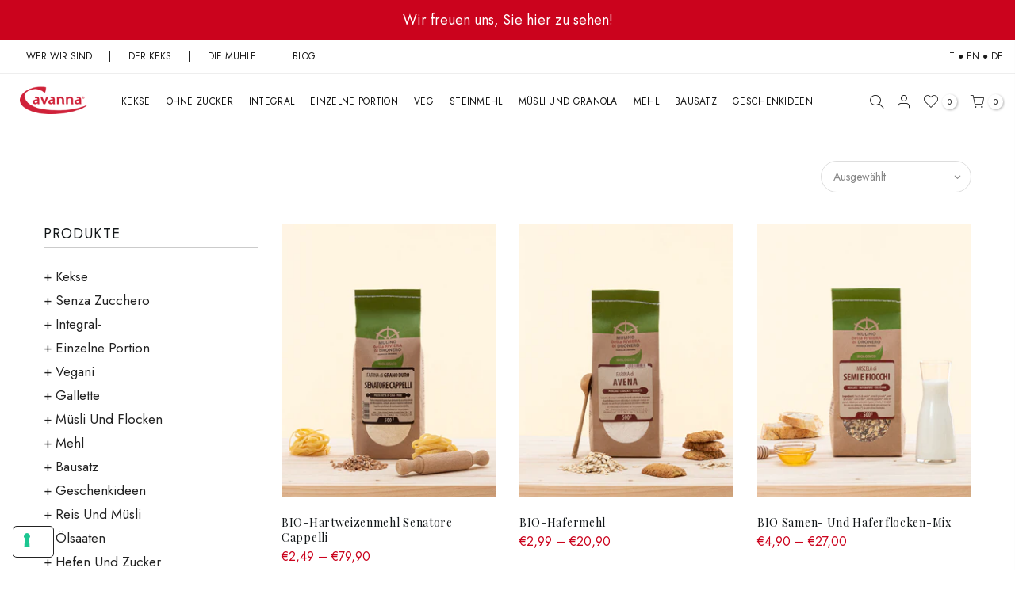

--- FILE ---
content_type: text/html; charset=utf-8
request_url: https://www.biscotticavanna.com/de-de/collections/linea-biologica
body_size: 37929
content:















<!doctype html>
<html class="no-js" lang="de" fontify-lang="de">
<head>
<!-- LAYOUTHUB-HELPER -->

<!-- GA4 script tags -->
<script async src="https://www.googletagmanager.com/gtag/js?id="></script>
<script>
    window.dataLayer = window.dataLayer || [];
    function gtag() { dataLayer.push(arguments); }
    gtag('js', new Date());
    gtag('config', '', { groups: 'layouthub' });
</script>
<!-- End GA4 script tags -->

<!-- GA4 Snippet -->
<script>
    window.addEventListener('load', () => {
        // fallback for gtag when not initialized
        if (typeof window.gtag !== 'function') {
            window.gtag = (str1, str2, obj) => {
            }
        }
        // Poll queued events from pixel localStorage and forward to GA
        const STORAGE_KEY = 'LH_STORAGE_KEY';
        const INTERVAL = 2000;
        async function flushQueuedEvents() {
            try {
                const raw = window.localStorage.getItem(STORAGE_KEY);
                if (!raw) return;
                const events = JSON.parse(raw);
                if (!Array.isArray(events) || events.length === 0) return;
                for (const ev of events) {
                    if (!ev || !ev.name) continue;
                    const params = ev.params || {};
                    // attach template tag
                    params.lh_template_event = "collection";
                    gtag('event', ev.name, Object.assign({ app_event: 'layouthub', send_to: 'layouthub' }, params));
                }
                // Clear only if all sent
                window.localStorage.removeItem(STORAGE_KEY);
            } catch (e) {
                // swallow to avoid breaking page
            }
        }
        flushQueuedEvents();
        setInterval(flushQueuedEvents, INTERVAL);
    })
</script>
<!-- End GA4 Snippet --><!-- END LAYOUTHUB-HELPER -->
<!-- LAYOUTHUB-V2-HEADER -->


<link rel="preload" as="style" href="https://fonts.googleapis.com/css2?family=Assistant:wght@regular;500;600;700&display=swap" onload="this.onload=null;this.rel='stylesheet'"><noscript><link rel="stylesheet" href="https://fonts.googleapis.com/css2?family=Assistant:wght@regular;500;600;700&display=swap"></noscript>
<style>
    
    :root{ --lh-other-sale-price-color: #d82727;
--lh-other-sale-bg-color: #d82727;
--lh-other-sale-text-color: #ffffff;
--lh-other-sold-out-bg-color: #adadad;
--lh-other-sold-out-text-color: #ffffff;
--lh-other-tag-1-bg-color: #008c62;
--lh-other-tag-1-text-color: #ffffff;
--lh-other-tag-2-bg-color: #405de6;
--lh-other-tag-2-text-color: #ffffff;
--lh-h1-font-family: Assistant;
--lh-h1-font-size: 52px;
--lh-h1-font-weight: 400;
--lh-h1-line-height: 1.3;
--lh-h1-letter-spacing: 0.6px;
--lh-h1-text-transform: inherit;
--lh-h1-font-style: normal;
--lh-h2-font-family: Assistant;
--lh-h2-font-size: 40px;
--lh-h2-font-weight: 400;
--lh-h2-line-height: 1.3;
--lh-h2-letter-spacing: 0.6px;
--lh-h2-text-transform: inherit;
--lh-h2-font-style: normal;
--lh-h3-font-family: Assistant;
--lh-h3-font-size: 24px;
--lh-h3-font-weight: 400;
--lh-h3-line-height: 1.3;
--lh-h3-letter-spacing: 0.6px;
--lh-h3-text-transform: inherit;
--lh-h3-font-style: normal;
--lh-h4-font-family: Assistant;
--lh-h4-font-size: 18px;
--lh-h4-font-weight: 400;
--lh-h4-line-height: 1.3;
--lh-h4-letter-spacing: 0.6px;
--lh-h4-text-transform: inherit;
--lh-h4-font-style: normal;
--lh-h5-font-family: Assistant;
--lh-h5-font-size: 15px;
--lh-h5-font-weight: 400;
--lh-h5-line-height: 1.3;
--lh-h5-letter-spacing: 0.6px;
--lh-h5-text-transform: inherit;
--lh-h5-font-style: normal;
--lh-p-font-family: Assistant;
--lh-p-font-size: 16px;
--lh-p-font-weight: 400;
--lh-p-line-height: 1.8;
--lh-p-letter-spacing: 0.6px;
--lh-p-text-transform: inherit;
--lh-p-font-style: normal;
--lh-p2-font-family: Assistant;
--lh-p2-font-size: 13.2px;
--lh-p2-font-weight: 400;
--lh-p2-line-height: 1.82;
--lh-p2-letter-spacing: 0.6px;
--lh-p2-text-transform: inherit;
--lh-p2-font-style: normal;
--lh-p3-font-family: Assistant;
--lh-p3-font-size: 18px;
--lh-p3-font-weight: 400;
--lh-p3-line-height: 1.8;
--lh-p3-letter-spacing: 0.6px;
--lh-p3-text-transform: inherit;
--lh-p3-font-style: normal;
--lh-btn-font-size: 15px;
--lh-btn-font-weight: 400;
--lh-btn-letter-spacing: 1px;
--lh-btn-text-transform: normal;
--lh-btn-height: 45px;
--lh-btn-padding: 30px;
--lh-btn-border-radius: 0px;
--lh-btn-transition-hover: 150ms;
--lh-btn-pr-border-width: 1px;
--lh-btn-pr-shadow-x: 0px;
--lh-btn-pr-shadow-y: 0px;
--lh-btn-pr-shadow-blur: 0px;
--lh-btn-pr-shadow-transparent: 0%;
--lh-btn-se-border-width: 1px;
--lh-btn-se-shadow-x: 0px;
--lh-btn-se-shadow-y: 0px;
--lh-btn-se-shadow-blur: 0px;
--lh-btn-se-shadow-transparent: 0%;
--lh-btn-te-underline: underline;
--lh-btn-te-underline-offset: 5px; }
    @media (min-width: 768px) and (max-width: 1023px) { :root{ --lh-h1-font-size: 44px;
--lh-h1-line-height: 1.3;
--lh-h1-letter-spacing: 0.6px;
--lh-h2-font-size: 34px;
--lh-h2-line-height: 1.3;
--lh-h3-font-size: 22px;
--lh-h3-line-height: 1.3;
--lh-h5-font-size: 15px;
--lh-btn-font-size: 15px;
--lh-btn-height: 45px;
--lh-btn-padding: 30px;
--lh-btn-pr-border-width: 1px;
--lh-btn-se-border-width: 1px; }}
    @media (max-width: 767px) { :root{ --lh-h1-font-size: 40px;
--lh-h2-font-size: 30px;
--lh-h3-font-size: 20px;
--lh-h4-font-size: 18px;
--lh-h5-font-size: 15px;
--lh-btn-font-size: 15px;
--lh-btn-height: 45px;
--lh-btn-padding: 30px;
--lh-btn-pr-border-width: 1px;
--lh-btn-se-border-width: 1px; }}
    
          .lh-scheme-1 {
            --lh-text-color: #5b5b5b;
            --lh-heading-color: #121212;
            --lh-background-color: #ffffff;
            --lh-btn-pr-background-color: #121212;
            --lh-btn-pr-label-color: #ffffff;
            --lh-btn-pr-border-color: #121212;
            --lh-btn-se-background-color: #ececec;
            --lh-btn-se-label-color: #121212;
            --lh-btn-se-border-color: #ececec;
            --lh-btn-te-label-color: #121212;

            --lh-btn-pr-background-hover: color-mix(in srgb, var(--lh-btn-pr-background-color), white 10%);
            --lh-btn-pr-label-hover: color-mix(in srgb, var(--lh-btn-pr-label-color), black 0%);
            --lh-btn-pr-border-hover: color-mix(in srgb, var(--lh-btn-pr-border-color), black 0%);

            --lh-btn-se-background-hover: color-mix(in srgb, var(--lh-btn-se-background-color), white 10%);
            --lh-btn-se-label-hover: color-mix(in srgb, var(--lh-btn-se-label-color), black 0%);
            --lh-btn-se-border-hover: color-mix(in srgb, var(--lh-btn-se-border-color), black 0%);

            --lh-btn-te-label-hover: color-mix(in srgb, var(--lh-btn-te-label-color), white 25%);

            --color-scheme-text: #5b5b5b;
            --color-scheme-bg: #ffffff;
            --color-scheme-text-50: #f2f2f2;
--color-scheme-text-100: #e6e6e6;
--color-scheme-text-200: #cccccc;
--color-scheme-text-300: #b3b3b3;
--color-scheme-text-400: #999999;
--color-scheme-text-500: #808080;
--color-scheme-text-600: #666666;
--color-scheme-text-700: #4d4d4d;
--color-scheme-text-800: #333333;
--color-scheme-text-900: #1a1a1a;
--color-scheme-text-950: #0d0d0d;
          }
        
          .lh-scheme-2 {
            --lh-text-color: #5b5b5b5;
            --lh-heading-color: #121212;
            --lh-background-color: #f5f5f5;
            --lh-btn-pr-background-color: #121212;
            --lh-btn-pr-label-color: #ffffff;
            --lh-btn-pr-border-color: #121212;
            --lh-btn-se-background-color: #d8d8d8;
            --lh-btn-se-label-color: #121212;
            --lh-btn-se-border-color: #d8d8d8;
            --lh-btn-te-label-color: #121212;

            --lh-btn-pr-background-hover: color-mix(in srgb, var(--lh-btn-pr-background-color), white 10%);
            --lh-btn-pr-label-hover: color-mix(in srgb, var(--lh-btn-pr-label-color), black 0%);
            --lh-btn-pr-border-hover: color-mix(in srgb, var(--lh-btn-pr-border-color), black 0%);

            --lh-btn-se-background-hover: color-mix(in srgb, var(--lh-btn-se-background-color), black 10%);
            --lh-btn-se-label-hover: color-mix(in srgb, var(--lh-btn-se-label-color), black 0%);
            --lh-btn-se-border-hover: color-mix(in srgb, var(--lh-btn-se-border-color), black 0%);

            --lh-btn-te-label-hover: color-mix(in srgb, var(--lh-btn-te-label-color), white 25%);

            --color-scheme-text: #5b5b5b5;
            --color-scheme-bg: #f5f5f5;
            --color-scheme-text-50: #f2f2f2;
--color-scheme-text-100: #e6e6e6;
--color-scheme-text-200: #cccccc;
--color-scheme-text-300: #b3b3b3;
--color-scheme-text-400: #999999;
--color-scheme-text-500: #808080;
--color-scheme-text-600: #666666;
--color-scheme-text-700: #4d4d4d;
--color-scheme-text-800: #333333;
--color-scheme-text-900: #1a1a1a;
--color-scheme-text-950: #0d0d0d;
          }
        
          .lh-scheme-3 {
            --lh-text-color: #ffffff;
            --lh-heading-color: #ffffff;
            --lh-background-color: #121212;
            --lh-btn-pr-background-color: #ffffff;
            --lh-btn-pr-label-color: #121212;
            --lh-btn-pr-border-color: #ffffff;
            --lh-btn-se-background-color: #ffffff00;
            --lh-btn-se-label-color: #ffffff;
            --lh-btn-se-border-color: #ffffff;
            --lh-btn-te-label-color: #ffffff;

            --lh-btn-pr-background-hover: color-mix(in srgb, var(--lh-btn-pr-background-color), black 10%);
            --lh-btn-pr-label-hover: color-mix(in srgb, var(--lh-btn-pr-label-color), black 0%);
            --lh-btn-pr-border-hover: color-mix(in srgb, var(--lh-btn-pr-border-color), black 0%);

            --lh-btn-se-background-hover: color-mix(in srgb, var(--lh-btn-se-background-color), white 100%);
            --lh-btn-se-label-hover: color-mix(in srgb, var(--lh-btn-se-label-color), black 100%);
            --lh-btn-se-border-hover: color-mix(in srgb, var(--lh-btn-se-border-color), black 0%);

            --lh-btn-te-label-hover: color-mix(in srgb, var(--lh-btn-te-label-color), black 25%);

            --color-scheme-text: #ffffff;
            --color-scheme-bg: #121212;
            --color-scheme-text-50: #f2f2f2;
--color-scheme-text-100: #e6e6e6;
--color-scheme-text-200: #cccccc;
--color-scheme-text-300: #b3b3b3;
--color-scheme-text-400: #999999;
--color-scheme-text-500: #808080;
--color-scheme-text-600: #666666;
--color-scheme-text-700: #4d4d4d;
--color-scheme-text-800: #333333;
--color-scheme-text-900: #1a1a1a;
--color-scheme-text-950: #0d0d0d;
          }
        
          .lh-h1 {
            font-family: var(--lh-h1-font-family);
            font-size: var(--lh-h1-font-size);
            font-weight: var(--lh-h1-font-weight);
            line-height: var(--lh-h1-line-height);
            letter-spacing: var(--lh-h1-letter-spacing);
            text-transform: var(--lh-h1-text-transform);
            font-style: var(--lh-h1-font-style);
            color: var(--lh-heading-color);
          }
          .lh-h2 {
            font-family: var(--lh-h2-font-family);
            font-size: var(--lh-h2-font-size);
            font-weight: var(--lh-h2-font-weight);
            line-height: var(--lh-h2-line-height);
            letter-spacing: var(--lh-h2-letter-spacing);
            text-transform: var(--lh-h2-text-transform);
            font-style: var(--lh-h2-font-style);
            color: var(--lh-heading-color);
          }
          .lh-h3 {
            font-family: var(--lh-h3-font-family);
            font-size: var(--lh-h3-font-size);
            font-weight: var(--lh-h3-font-weight);
            line-height: var(--lh-h3-line-height);
            letter-spacing: var(--lh-h3-letter-spacing);
            text-transform: var(--lh-h3-text-transform);
            font-style: var(--lh-h3-font-style);
            color: var(--lh-heading-color);
          }
          .lh-h4 {
            font-family: var(--lh-h4-font-family);
            font-size: var(--lh-h4-font-size);
            font-weight: var(--lh-h4-font-weight);
            line-height: var(--lh-h4-line-height);
            letter-spacing: var(--lh-h4-letter-spacing);
            text-transform: var(--lh-h4-text-transform);
            font-style: var(--lh-h4-font-style);
            color: var(--lh-heading-color);
          }
          .lh-h5 {
            font-family: var(--lh-h5-font-family);
            font-size: var(--lh-h5-font-size);
            font-weight: var(--lh-h5-font-weight);
            line-height: var(--lh-h5-line-height);
            letter-spacing: var(--lh-h5-letter-spacing);
            text-transform: var(--lh-h5-text-transform);
            font-style: var(--lh-h5-font-style);
            color: var(--lh-heading-color);
          }
          .lh-p {
            font-family: var(--lh-p-font-family);
            font-size: var(--lh-p-font-size);
            font-weight: var(--lh-p-font-weight);
            line-height: var(--lh-p-line-height);
            letter-spacing: var(--lh-p-letter-spacing);
            text-transform: var(--lh-p-text-transform);
            font-style: var(--lh-p-font-style);
            color: var(--lh-text-color);
          }
          .lh-p2 {
            font-family: var(--lh-p2-font-family);
            font-size: var(--lh-p2-font-size);
            font-weight: var(--lh-p2-font-weight);
            line-height: var(--lh-p2-line-height);
            letter-spacing: var(--lh-p2-letter-spacing);
            text-transform: var(--lh-p2-text-transform);
            font-style: var(--lh-p2-font-style);
            color: var(--lh-text-color);
          }
          .lh-p3 {
            font-family: var(--lh-p3-font-family);
            font-size: var(--lh-p3-font-size);
            font-weight: var(--lh-p3-font-weight);
            line-height: var(--lh-p3-line-height);
            letter-spacing: var(--lh-p3-letter-spacing);
            text-transform: var(--lh-p3-text-transform);
            font-style: var(--lh-p3-font-style);
            color: var(--lh-text-color);
          }
.lh-btn-pr, .lh-btn-se, .lh-btn-te {
        display: flex;
        align-items: center;
        justify-content:center;
        font-family: var(--lh-p-font-family);
        font-size: var(--lh-btn-font-size);
        font-weight: var(--lh-btn-font-weight);
        text-transform: var(--lh-btn-text-transform);
        letter-spacing: var(--lh-btn-letter-spacing);
        line-height: 1.5;
        font-style: var(--lh-p-font-style);
        transition: all ease-in var(--lh-btn-transition-hover, 0ms);
      }
.lh-btn-pr {
            cursor: pointer;
            color: var(--lh-btn-pr-label-color);
            
              height: var(--lh-btn-height);
              padding: 0px var(--lh-btn-padding);
              border-radius: var(--lh-btn-border-radius);
              outline: var(--lh-btn-pr-border-width) solid var(--lh-btn-pr-border-color);
              outline-offset: calc(var(--lh-btn-pr-border-width) * -1);
              background: var(--lh-btn-pr-background-color);
              box-shadow: var(--lh-btn-pr-shadow-x) var(--lh-btn-pr-shadow-y) var(--lh-btn-pr-shadow-blur) rgba(0, 0, 0, var(--lh-btn-pr-shadow-transparent));
            
          }
.lh-btn-pr:hover {
            color: var(--lh-btn-pr-label-hover);
            
              background: var(--lh-btn-pr-background-hover);
              border-color: var(--lh-btn-pr-border-hover);
            
          }
.lh-btn-se {
            cursor: pointer;
            color: var(--lh-btn-se-label-color);
            
              height: var(--lh-btn-height);
              padding: 0px var(--lh-btn-padding);
              border-radius: var(--lh-btn-border-radius);
              outline: var(--lh-btn-se-border-width) solid var(--lh-btn-se-border-color);
              outline-offset: calc(var(--lh-btn-se-border-width) * -1);
              background: var(--lh-btn-se-background-color);
              box-shadow: var(--lh-btn-se-shadow-x) var(--lh-btn-se-shadow-y) var(--lh-btn-se-shadow-blur) rgba(0, 0, 0, var(--lh-btn-se-shadow-transparent));
            
          }
.lh-btn-se:hover {
            color: var(--lh-btn-se-label-hover);
            
              background: var(--lh-btn-se-background-hover);
              border-color: var(--lh-btn-se-border-hover);
            
          }
.lh-btn-te {
            cursor: pointer;
            color: var(--lh-btn-te-label-color);
            
              text-decoration: var(--lh-btn-te-underline);
              text-underline-offset: var(--lh-btn-te-underline-offset);
              position: relative;
            
          }
.lh-btn-te:hover {
            color: var(--lh-btn-te-label-hover);
            
          }
    .lh-sections, .lh-section {
  display: block;
  width: 100%;
}
.lh-container {
  width: 100%;
  padding-top: var(--lh-container-padding-top, var(--lh-container-padding, 4rem));
  padding-bottom: var(--lh-container-padding-bottom, var(--lh-container-padding, 4rem));
  padding-right: var(--lh-container-padding, 1rem);
  padding-left: var(--lh-container-padding, 1rem);
  max-width: var(--lh-container-width, 1140px);
  margin-right: auto;
  margin-left: auto;
}
.lh-image-picture {
  aspect-ratio: var(--lh-image-ratio, auto);
  display: block;
  overflow: hidden;
}

.lh-image-picture img {
  width: 100%;
  height: 100%;
  object-fit: var(--lh-image-fit, cover);
  object-position: var(--lh-image-position, 50% 50%);
  vertical-align: middle;
}
@media (min-width: 993px) {
  .lh-image-picture[data-ratio="default"] img {
    height: auto;
  }
}
@media (min-width: 750px) and (max-width: 992px) {
  .lh-image-picture {
    aspect-ratio: var(--lh-image-ratio-ta, var(--lh-image-ratio, auto));
  }
  .lh-image-picture img {
    object-fit: var(--lh-image-fit-ta, var(--lh-image-fit,cover));
    object-position: var(--lh-image-position-ta, var(--lh-image-position,50% 50%));
  }
  .lh-image-picture[data-ratio-ta="default"] img {
    height: auto;
  }
}
@media (max-width: 749px) {
  .lh-image-picture {
    aspect-ratio: var(--lh-image-ratio-mo, var(--lh-image-ratio, auto));
  }
  .lh-image-picture img {
    object-fit: var(--lh-image-fit-mo, var(--lh-image-fit,cover));
    object-position: var(--lh-image-position-mo, var(--lh-image-position,50% 50%));
  }
  .lh-image-picture[data-ratio-mo="default"] img {
    height: auto;
  }
}
    
  </style>


    

<!-- END LAYOUTHUB-V2-HEADER -->
  <!-- Passaggio a CMP Iubenda 12/05/2025 -->
  <!-- Cookiebot script START 
  <script
  id="Cookiebot"
  src="https://consent.cookiebot.com/uc.js"
  data-cbid="6ae82e71-c880-41f1-a3bf-6a653787f742"
  type="text/javascript"
  defer
></script> -->
  <!-- Cookiebot script END -->
  <!-- Global site tag (gtag.js) - Google Analytics
<script async src="https://www.googletagmanager.com/gtag/js?id=G-HF2FP6XNMR" ></script>
<script type="text/plain" data-cookieconsent="statistics">
  window.dataLayer = window.dataLayer || [];
  function gtag(){dataLayer.push(arguments);}
  gtag('js', new Date());

  gtag('config', 'G-HF2FP6XNMR');
</script>--><!--Content in content_for_header -->
<!--LayoutHub-Embed--><link rel="stylesheet" href="https://fonts.googleapis.com/css?family=Poppins:100,200,300,400,500,600,700,800,900|Playfair+Display:100,200,300,400,500,600,700,800,900" /><link rel="stylesheet" type="text/css" href="[data-uri]" media="all">
<!--LH--><!--/LayoutHub-Embed-->


  <meta name="facebook-domain-verification" content="k4gbz6jfy7ce86pz0ackjt98pil33k" />
  <meta charset="utf-8">
  <meta name="viewport" content="width=device-width, initial-scale=1, shrink-to-fit=no, user-scalable=no">
  <meta name="theme-color" content="#cb031d">
  <meta name="format-detection" content="telephone=no">
  <link rel="canonical" href="https://www.biscotticavanna.com/de-de/collections/linea-biologica">
  <link rel="prefetch" as="document" href="https://www.biscotticavanna.com">
  <link rel="dns-prefetch" href="https://cdn.shopify.com" crossorigin>
  <link rel="preconnect" href="https://cdn.shopify.com" crossorigin>
  <script src="https://kit.fontawesome.com/a00c985bd1.js" crossorigin="anonymous"></script>
  <link rel="preconnect" href="https://monorail-edge.shopifysvc.com"><link rel="dns-prefetch" href="https://fonts.googleapis.com" crossorigin>
    <link rel="preconnect" href="https://fonts.googleapis.com" crossorigin>
    <link rel="dns-prefetch" href="https://fonts.gstatic.com" crossorigin>
    <link rel="preconnect" href="https://fonts.gstatic.com" crossorigin><link rel="preload" as="style" href="//www.biscotticavanna.com/cdn/shop/t/2/assets/pre_theme.min.css?v=59304586342075013791640617235">
  <link rel="preload" as="style" href="//www.biscotticavanna.com/cdn/shop/t/2/assets/theme.css?enable_css_minification=1&v=145775808295851430651660317937"><title>Farine e cereali biologici &ndash; Biscotti Cavanna</title><meta name="description" content="Ingredienti di qualità e biologici, che hanno cura per l&#39;ambiente e per chi decide di consumarli: scegli i nostri prodotti bio da far arrivare a casa tua"><link rel="shortcut icon" type="image/png" href="//www.biscotticavanna.com/cdn/shop/files/cavanna_favicon_32x.png?v=1646239771"><!-- social-meta-tags.liquid --><meta name="keywords" content="Organische Linie,Biscotti Cavanna,www.biscotticavanna.com"/><meta name="author" content="Quinto Elemento"><meta property="og:site_name" content="Biscotti Cavanna">
<meta property="og:url" content="https://www.biscotticavanna.com/de-de/collections/linea-biologica">
<meta property="og:title" content="Organische Linie">
<meta property="og:type" content="product.group">
<meta property="og:description" content="Ingredienti di qualità e biologici, che hanno cura per l&#39;ambiente e per chi decide di consumarli: scegli i nostri prodotti bio da far arrivare a casa tua"><meta property="og:image" content="http://www.biscotticavanna.com/cdn/shop/files/02_hp_banner_7bc589f0-954d-49ed-b386-5b5f9b433c43_1200x1200.jpg?v=1637752270"><meta property="og:image:secure_url" content="https://www.biscotticavanna.com/cdn/shop/files/02_hp_banner_7bc589f0-954d-49ed-b386-5b5f9b433c43_1200x1200.jpg?v=1637752270"><meta name="twitter:site" content="@shopify"><meta name="twitter:card" content="summary_large_image">
<meta name="twitter:title" content="Organische Linie">
<meta name="twitter:description" content="Ingredienti di qualità e biologici, che hanno cura per l&#39;ambiente e per chi decide di consumarli: scegli i nostri prodotti bio da far arrivare a casa tua">
<link href="//www.biscotticavanna.com/cdn/shop/t/2/assets/pre_theme.min.css?v=59304586342075013791640617235" rel="stylesheet" type="text/css" media="all" /><link rel="preload" as="script" href="//www.biscotticavanna.com/cdn/shop/t/2/assets/lazysizes.min.js?v=69261028471810094311632912356">
<link rel="preload" as="script" href="//www.biscotticavanna.com/cdn/shop/t/2/assets/nt_vendor2.min.js?v=42422918620433123951632912364">
<script>document.documentElement.className = document.documentElement.className.replace('no-js', 'yes-js');const t_name = "collection",designMode = false, t_cartCount = 0,ThemeNameT4='gecko',ThemeNameT42='ThemeIdT4Gecko',themeIDt4 = 127509659811,ck_hostname = 'gecko5-none',ThemeIdT4 = "true",SopEmlT4="negozio@biscotticavanna.com",ThemePuT4 = '#purchase_codet4',t_shop_currency = "EUR", t_moneyFormat = "\u003cspan class=money\u003e€{{amount_with_comma_separator}}\u003c\/span\u003e", t_cart_url = "\/de-de\/cart",t_cartadd_url = "\/de-de\/cart\/add",t_cartchange_url = "\/de-de\/cart\/change", pr_re_url = "\/de-de\/recommendations\/products"; try {var T4AgentNT = (navigator.userAgent.indexOf('Chrome-Lighthouse') == -1)}catch(err){var T4AgentNT = true} function onloadt4relcss(_this) {_this.onload=null;if(T4AgentNT){_this.rel='stylesheet'}} (function () {window.onpageshow = function() {if (performance.navigation.type === 2) {document.dispatchEvent(new CustomEvent('cart:refresh'))} }; })();
var T4stt_str = { 
  "PleaseChoosePrOptions":"Seleziona le opzioni prima di aggiungere il prodotto al carrello", 
  "will_not_ship":"Wird erst versendet, wenn \u003cspan class=\"jsnt\"\u003e{{date}}\u003c\/span\u003e",
  "will_stock_after":"Wird nach dem \u003cspan class=\"jsnt\"\u003e{{date}}\u003c\/span\u003e auf Lager sein",
  "replace_item_atc":"Sostituisci articolo",
  "replace_item_pre":"Sostituisci articolo",
  "added_to_cart": "Das Produkt wurde erfolgreich in Ihren Warenkorb gelegt.",
  "view_cart": "Warenkorb ansehen",
  "continue_shopping": "Mit dem Einkaufen fortfahren",
  "save_js":"-[sale]%","bannerCountdown":"%D giorni %H:%M:%S",
  "prItemCountdown":"%D Giorni %H:%M:%S",
  "countdown_days":"Tage",
  "countdown_hours":"std",
  "countdown_mins":"min",
  "countdown_sec":"sek",
  "multiple_rates": "Wir haben [number_of_rates] Versandkosten für [Adresse] gefunden, beginnend mit [Rate].",
  "one_rate": "Wir haben eine Versandrate für [Adresse] gefunden.",
  "no_rates": "Leider versenden wir nicht an dieses Ziel.",
  "rate_value": "[rate_title] bei [rate]",
  "agree_checkout": "Sie müssen den AGB´s zustimmen.",
  "added_text_cp":"Confronta i prodotti"
};
</script>
<link rel="preload" href="//www.biscotticavanna.com/cdn/shop/t/2/assets/style.min.css?v=131238158327136454181632912380" as="style" onload="onloadt4relcss(this)"><link href="//www.biscotticavanna.com/cdn/shop/t/2/assets/theme.css?enable_css_minification=1&amp;v=145775808295851430651660317937" rel="stylesheet" type="text/css" media="all" /><link rel="preload" href="https://fonts.googleapis.com/css?family=Jost:300,300i,400,400i,500,500i,600,600i,700,700i,800,800i|Playfair+Display:300,300i,400,400i,500,500i,600,600i,700,700i,800,800i&display=swap" as="style" onload="onloadt4relcss(this)"><link id="sett_clt4" rel="preload" href="//www.biscotticavanna.com/cdn/shop/t/2/assets/sett_cl.css?enable_css_minification=1&v=25637324717991448481638787854" as="style" onload="onloadt4relcss(this)"><link rel="preload" as="style" href="//www.biscotticavanna.com/cdn/shop/t/2/assets/custom.css?enable_css_minification=1&v=28772185492569007001671442104"><link href="//www.biscotticavanna.com/cdn/shop/t/2/assets/custom.css?enable_css_minification=1&amp;v=28772185492569007001671442104" rel="stylesheet" type="text/css" media="all" /><link rel="preload" href="//www.biscotticavanna.com/cdn/shop/t/2/assets/line-awesome.min.css?v=36930450349382045261632912358" as="style" onload="onloadt4relcss(this)">
<script id="js_lzt4" src="//www.biscotticavanna.com/cdn/shop/t/2/assets/lazysizes.min.js?v=69261028471810094311632912356" defer="defer"></script>
<script src="//www.biscotticavanna.com/cdn/shop/t/2/assets/nt_vendor2.min.js?v=42422918620433123951632912364" defer="defer" id="js_ntt4"
  data-theme='//www.biscotticavanna.com/cdn/shop/t/2/assets/nt_theme.min.js?v=61723320065021398031632912363'
  data-stt='//www.biscotticavanna.com/cdn/shop/t/2/assets/nt_settings.js?enable_js_minification=1&v=69436773570996332891660208763'
  data-cat='//www.biscotticavanna.com/cdn/shop/t/2/assets/cat.min.js?v=140310734739805055321632912336' 
  data-sw='//www.biscotticavanna.com/cdn/shop/t/2/assets/swatch.min.js?v=78649411823816115371632912382'
  data-prjs='//www.biscotticavanna.com/cdn/shop/t/2/assets/produc.min.js?v=66856717831304081821632912370' 
  data-mail='//www.biscotticavanna.com/cdn/shop/t/2/assets/platform_mail.min.js?v=129658531127528416401632912368'
  data-my='//www.biscotticavanna.com/cdn/shop/t/2/assets/my.js?v=111603181540343972631632912360' data-cusp='//www.biscotticavanna.com/cdn/shop/t/2/assets/my.js?v=111603181540343972631632912360' data-cur='//www.biscotticavanna.com/cdn/shop/t/2/assets/my.js?v=111603181540343972631632912360' data-mdl='//www.biscotticavanna.com/cdn/shop/t/2/assets/module.min.js?v=72712877271928395091632912360'
  data-map='//www.biscotticavanna.com/cdn/shop/t/2/assets/maplace.min.js?14064'
  data-time='//www.biscotticavanna.com/cdn/shop/t/2/assets/spacetime.min.js?14064'
  data-ins='//www.biscotticavanna.com/cdn/shop/t/2/assets/nt_instagram.min.js?v=139140391247222617321632912362'
  data-user='//www.biscotticavanna.com/cdn/shop/t/2/assets/interactable.min.js?v=104421879164706479211632912348'
  data-add='//www.biscotticavanna.com/cdn/shop/t/2/assets/my.js?v=111603181540343972631632912360'
  data-klaviyo='//www.klaviyo.com/media/js/public/klaviyo_subscribe.js'
  data-font='iconKalles , fakalles , Pe-icon-7-stroke , Font Awesome 5 Free:n9'
  data-fm='Jost'
  data-spcmn='//www.biscotticavanna.com/cdn/shopifycloud/storefront/assets/themes_support/shopify_common-5f594365.js'
  data-cust='//www.biscotticavanna.com/cdn/shop/t/2/assets/customerclnt.min.js?v=156813264816487175981632912339'
  data-cusjs='none'
  data-desadm='//www.biscotticavanna.com/cdn/shop/t/2/assets/des_adm.min.js?v=44479413165975604191632912340'
  data-otherryv='//www.biscotticavanna.com/cdn/shop/t/2/assets/reviewOther.js?enable_js_minification=1&v=157077235154481297451632912377'></script>
  <script>window.performance && window.performance.mark && window.performance.mark('shopify.content_for_header.start');</script><meta name="google-site-verification" content="L0idMCk_nFiCfLFdBVlIdjdhZEQ5mLWAlP1y8sIg5e4">
<meta name="facebook-domain-verification" content="k4gbz6jfy7ce86pz0ackjt98pil33k">
<meta id="shopify-digital-wallet" name="shopify-digital-wallet" content="/59999518883/digital_wallets/dialog">
<meta name="shopify-checkout-api-token" content="c0c45b77fb601f23597ae0e58a6dfd5b">
<meta id="in-context-paypal-metadata" data-shop-id="59999518883" data-venmo-supported="false" data-environment="production" data-locale="de_DE" data-paypal-v4="true" data-currency="EUR">
<link rel="alternate" type="application/atom+xml" title="Feed" href="/de-de/collections/linea-biologica.atom" />
<link rel="alternate" hreflang="x-default" href="https://www.biscotticavanna.com/collections/linea-biologica">
<link rel="alternate" hreflang="it" href="https://www.biscotticavanna.com/collections/linea-biologica">
<link rel="alternate" hreflang="it-FR" href="https://www.biscotticavanna.com/it-fr/collections/linea-biologica">
<link rel="alternate" hreflang="de-DE" href="https://www.biscotticavanna.com/de-de/collections/linea-biologica">
<link rel="alternate" hreflang="en-AC" href="https://www.biscotticavanna.com/en-en/collections/organic-line">
<link rel="alternate" hreflang="en-AD" href="https://www.biscotticavanna.com/en-en/collections/organic-line">
<link rel="alternate" hreflang="en-AE" href="https://www.biscotticavanna.com/en-en/collections/organic-line">
<link rel="alternate" hreflang="en-AF" href="https://www.biscotticavanna.com/en-en/collections/organic-line">
<link rel="alternate" hreflang="en-AG" href="https://www.biscotticavanna.com/en-en/collections/organic-line">
<link rel="alternate" hreflang="en-AI" href="https://www.biscotticavanna.com/en-en/collections/organic-line">
<link rel="alternate" hreflang="en-AL" href="https://www.biscotticavanna.com/en-en/collections/organic-line">
<link rel="alternate" hreflang="en-AM" href="https://www.biscotticavanna.com/en-en/collections/organic-line">
<link rel="alternate" hreflang="en-AO" href="https://www.biscotticavanna.com/en-en/collections/organic-line">
<link rel="alternate" hreflang="en-AR" href="https://www.biscotticavanna.com/en-en/collections/organic-line">
<link rel="alternate" hreflang="en-AT" href="https://www.biscotticavanna.com/en-en/collections/organic-line">
<link rel="alternate" hreflang="en-AU" href="https://www.biscotticavanna.com/en-en/collections/organic-line">
<link rel="alternate" hreflang="en-AW" href="https://www.biscotticavanna.com/en-en/collections/organic-line">
<link rel="alternate" hreflang="en-AX" href="https://www.biscotticavanna.com/en-en/collections/organic-line">
<link rel="alternate" hreflang="en-AZ" href="https://www.biscotticavanna.com/en-en/collections/organic-line">
<link rel="alternate" hreflang="en-BA" href="https://www.biscotticavanna.com/en-en/collections/organic-line">
<link rel="alternate" hreflang="en-BB" href="https://www.biscotticavanna.com/en-en/collections/organic-line">
<link rel="alternate" hreflang="en-BD" href="https://www.biscotticavanna.com/en-en/collections/organic-line">
<link rel="alternate" hreflang="en-BE" href="https://www.biscotticavanna.com/en-en/collections/organic-line">
<link rel="alternate" hreflang="en-BF" href="https://www.biscotticavanna.com/en-en/collections/organic-line">
<link rel="alternate" hreflang="en-BG" href="https://www.biscotticavanna.com/en-en/collections/organic-line">
<link rel="alternate" hreflang="en-BH" href="https://www.biscotticavanna.com/en-en/collections/organic-line">
<link rel="alternate" hreflang="en-BI" href="https://www.biscotticavanna.com/en-en/collections/organic-line">
<link rel="alternate" hreflang="en-BJ" href="https://www.biscotticavanna.com/en-en/collections/organic-line">
<link rel="alternate" hreflang="en-BL" href="https://www.biscotticavanna.com/en-en/collections/organic-line">
<link rel="alternate" hreflang="en-BM" href="https://www.biscotticavanna.com/en-en/collections/organic-line">
<link rel="alternate" hreflang="en-BN" href="https://www.biscotticavanna.com/en-en/collections/organic-line">
<link rel="alternate" hreflang="en-BO" href="https://www.biscotticavanna.com/en-en/collections/organic-line">
<link rel="alternate" hreflang="en-BQ" href="https://www.biscotticavanna.com/en-en/collections/organic-line">
<link rel="alternate" hreflang="en-BR" href="https://www.biscotticavanna.com/en-en/collections/organic-line">
<link rel="alternate" hreflang="en-BS" href="https://www.biscotticavanna.com/en-en/collections/organic-line">
<link rel="alternate" hreflang="en-BT" href="https://www.biscotticavanna.com/en-en/collections/organic-line">
<link rel="alternate" hreflang="en-BW" href="https://www.biscotticavanna.com/en-en/collections/organic-line">
<link rel="alternate" hreflang="en-BY" href="https://www.biscotticavanna.com/en-en/collections/organic-line">
<link rel="alternate" hreflang="en-BZ" href="https://www.biscotticavanna.com/en-en/collections/organic-line">
<link rel="alternate" hreflang="en-CA" href="https://www.biscotticavanna.com/en-en/collections/organic-line">
<link rel="alternate" hreflang="en-CC" href="https://www.biscotticavanna.com/en-en/collections/organic-line">
<link rel="alternate" hreflang="en-CD" href="https://www.biscotticavanna.com/en-en/collections/organic-line">
<link rel="alternate" hreflang="en-CF" href="https://www.biscotticavanna.com/en-en/collections/organic-line">
<link rel="alternate" hreflang="en-CG" href="https://www.biscotticavanna.com/en-en/collections/organic-line">
<link rel="alternate" hreflang="en-CH" href="https://www.biscotticavanna.com/en-en/collections/organic-line">
<link rel="alternate" hreflang="en-CI" href="https://www.biscotticavanna.com/en-en/collections/organic-line">
<link rel="alternate" hreflang="en-CK" href="https://www.biscotticavanna.com/en-en/collections/organic-line">
<link rel="alternate" hreflang="en-CL" href="https://www.biscotticavanna.com/en-en/collections/organic-line">
<link rel="alternate" hreflang="en-CM" href="https://www.biscotticavanna.com/en-en/collections/organic-line">
<link rel="alternate" hreflang="en-CN" href="https://www.biscotticavanna.com/en-en/collections/organic-line">
<link rel="alternate" hreflang="en-CO" href="https://www.biscotticavanna.com/en-en/collections/organic-line">
<link rel="alternate" hreflang="en-CR" href="https://www.biscotticavanna.com/en-en/collections/organic-line">
<link rel="alternate" hreflang="en-CV" href="https://www.biscotticavanna.com/en-en/collections/organic-line">
<link rel="alternate" hreflang="en-CW" href="https://www.biscotticavanna.com/en-en/collections/organic-line">
<link rel="alternate" hreflang="en-CX" href="https://www.biscotticavanna.com/en-en/collections/organic-line">
<link rel="alternate" hreflang="en-CY" href="https://www.biscotticavanna.com/en-en/collections/organic-line">
<link rel="alternate" hreflang="en-CZ" href="https://www.biscotticavanna.com/en-en/collections/organic-line">
<link rel="alternate" hreflang="en-DJ" href="https://www.biscotticavanna.com/en-en/collections/organic-line">
<link rel="alternate" hreflang="en-DK" href="https://www.biscotticavanna.com/en-en/collections/organic-line">
<link rel="alternate" hreflang="en-DM" href="https://www.biscotticavanna.com/en-en/collections/organic-line">
<link rel="alternate" hreflang="en-DO" href="https://www.biscotticavanna.com/en-en/collections/organic-line">
<link rel="alternate" hreflang="en-DZ" href="https://www.biscotticavanna.com/en-en/collections/organic-line">
<link rel="alternate" hreflang="en-EC" href="https://www.biscotticavanna.com/en-en/collections/organic-line">
<link rel="alternate" hreflang="en-EE" href="https://www.biscotticavanna.com/en-en/collections/organic-line">
<link rel="alternate" hreflang="en-EG" href="https://www.biscotticavanna.com/en-en/collections/organic-line">
<link rel="alternate" hreflang="en-EH" href="https://www.biscotticavanna.com/en-en/collections/organic-line">
<link rel="alternate" hreflang="en-ER" href="https://www.biscotticavanna.com/en-en/collections/organic-line">
<link rel="alternate" hreflang="en-ES" href="https://www.biscotticavanna.com/en-en/collections/organic-line">
<link rel="alternate" hreflang="en-ET" href="https://www.biscotticavanna.com/en-en/collections/organic-line">
<link rel="alternate" hreflang="en-FI" href="https://www.biscotticavanna.com/en-en/collections/organic-line">
<link rel="alternate" hreflang="en-FJ" href="https://www.biscotticavanna.com/en-en/collections/organic-line">
<link rel="alternate" hreflang="en-FK" href="https://www.biscotticavanna.com/en-en/collections/organic-line">
<link rel="alternate" hreflang="en-FO" href="https://www.biscotticavanna.com/en-en/collections/organic-line">
<link rel="alternate" hreflang="en-GA" href="https://www.biscotticavanna.com/en-en/collections/organic-line">
<link rel="alternate" hreflang="en-GB" href="https://www.biscotticavanna.com/en-en/collections/organic-line">
<link rel="alternate" hreflang="en-GD" href="https://www.biscotticavanna.com/en-en/collections/organic-line">
<link rel="alternate" hreflang="en-GE" href="https://www.biscotticavanna.com/en-en/collections/organic-line">
<link rel="alternate" hreflang="en-GF" href="https://www.biscotticavanna.com/en-en/collections/organic-line">
<link rel="alternate" hreflang="en-GG" href="https://www.biscotticavanna.com/en-en/collections/organic-line">
<link rel="alternate" hreflang="en-GH" href="https://www.biscotticavanna.com/en-en/collections/organic-line">
<link rel="alternate" hreflang="en-GI" href="https://www.biscotticavanna.com/en-en/collections/organic-line">
<link rel="alternate" hreflang="en-GL" href="https://www.biscotticavanna.com/en-en/collections/organic-line">
<link rel="alternate" hreflang="en-GM" href="https://www.biscotticavanna.com/en-en/collections/organic-line">
<link rel="alternate" hreflang="en-GN" href="https://www.biscotticavanna.com/en-en/collections/organic-line">
<link rel="alternate" hreflang="en-GP" href="https://www.biscotticavanna.com/en-en/collections/organic-line">
<link rel="alternate" hreflang="en-GQ" href="https://www.biscotticavanna.com/en-en/collections/organic-line">
<link rel="alternate" hreflang="en-GR" href="https://www.biscotticavanna.com/en-en/collections/organic-line">
<link rel="alternate" hreflang="en-GS" href="https://www.biscotticavanna.com/en-en/collections/organic-line">
<link rel="alternate" hreflang="en-GT" href="https://www.biscotticavanna.com/en-en/collections/organic-line">
<link rel="alternate" hreflang="en-GW" href="https://www.biscotticavanna.com/en-en/collections/organic-line">
<link rel="alternate" hreflang="en-GY" href="https://www.biscotticavanna.com/en-en/collections/organic-line">
<link rel="alternate" hreflang="en-HK" href="https://www.biscotticavanna.com/en-en/collections/organic-line">
<link rel="alternate" hreflang="en-HN" href="https://www.biscotticavanna.com/en-en/collections/organic-line">
<link rel="alternate" hreflang="en-HR" href="https://www.biscotticavanna.com/en-en/collections/organic-line">
<link rel="alternate" hreflang="en-HT" href="https://www.biscotticavanna.com/en-en/collections/organic-line">
<link rel="alternate" hreflang="en-HU" href="https://www.biscotticavanna.com/en-en/collections/organic-line">
<link rel="alternate" hreflang="en-ID" href="https://www.biscotticavanna.com/en-en/collections/organic-line">
<link rel="alternate" hreflang="en-IE" href="https://www.biscotticavanna.com/en-en/collections/organic-line">
<link rel="alternate" hreflang="en-IL" href="https://www.biscotticavanna.com/en-en/collections/organic-line">
<link rel="alternate" hreflang="en-IM" href="https://www.biscotticavanna.com/en-en/collections/organic-line">
<link rel="alternate" hreflang="en-IN" href="https://www.biscotticavanna.com/en-en/collections/organic-line">
<link rel="alternate" hreflang="en-IO" href="https://www.biscotticavanna.com/en-en/collections/organic-line">
<link rel="alternate" hreflang="en-IQ" href="https://www.biscotticavanna.com/en-en/collections/organic-line">
<link rel="alternate" hreflang="en-IS" href="https://www.biscotticavanna.com/en-en/collections/organic-line">
<link rel="alternate" hreflang="en-JE" href="https://www.biscotticavanna.com/en-en/collections/organic-line">
<link rel="alternate" hreflang="en-JM" href="https://www.biscotticavanna.com/en-en/collections/organic-line">
<link rel="alternate" hreflang="en-JO" href="https://www.biscotticavanna.com/en-en/collections/organic-line">
<link rel="alternate" hreflang="en-JP" href="https://www.biscotticavanna.com/en-en/collections/organic-line">
<link rel="alternate" hreflang="en-KE" href="https://www.biscotticavanna.com/en-en/collections/organic-line">
<link rel="alternate" hreflang="en-KG" href="https://www.biscotticavanna.com/en-en/collections/organic-line">
<link rel="alternate" hreflang="en-KH" href="https://www.biscotticavanna.com/en-en/collections/organic-line">
<link rel="alternate" hreflang="en-KI" href="https://www.biscotticavanna.com/en-en/collections/organic-line">
<link rel="alternate" hreflang="en-KM" href="https://www.biscotticavanna.com/en-en/collections/organic-line">
<link rel="alternate" hreflang="en-KN" href="https://www.biscotticavanna.com/en-en/collections/organic-line">
<link rel="alternate" hreflang="en-KR" href="https://www.biscotticavanna.com/en-en/collections/organic-line">
<link rel="alternate" hreflang="en-KW" href="https://www.biscotticavanna.com/en-en/collections/organic-line">
<link rel="alternate" hreflang="en-KY" href="https://www.biscotticavanna.com/en-en/collections/organic-line">
<link rel="alternate" hreflang="en-KZ" href="https://www.biscotticavanna.com/en-en/collections/organic-line">
<link rel="alternate" hreflang="en-LA" href="https://www.biscotticavanna.com/en-en/collections/organic-line">
<link rel="alternate" hreflang="en-LB" href="https://www.biscotticavanna.com/en-en/collections/organic-line">
<link rel="alternate" hreflang="en-LC" href="https://www.biscotticavanna.com/en-en/collections/organic-line">
<link rel="alternate" hreflang="en-LI" href="https://www.biscotticavanna.com/en-en/collections/organic-line">
<link rel="alternate" hreflang="en-LK" href="https://www.biscotticavanna.com/en-en/collections/organic-line">
<link rel="alternate" hreflang="en-LR" href="https://www.biscotticavanna.com/en-en/collections/organic-line">
<link rel="alternate" hreflang="en-LS" href="https://www.biscotticavanna.com/en-en/collections/organic-line">
<link rel="alternate" hreflang="en-LT" href="https://www.biscotticavanna.com/en-en/collections/organic-line">
<link rel="alternate" hreflang="en-LU" href="https://www.biscotticavanna.com/en-en/collections/organic-line">
<link rel="alternate" hreflang="en-LV" href="https://www.biscotticavanna.com/en-en/collections/organic-line">
<link rel="alternate" hreflang="en-LY" href="https://www.biscotticavanna.com/en-en/collections/organic-line">
<link rel="alternate" hreflang="en-MA" href="https://www.biscotticavanna.com/en-en/collections/organic-line">
<link rel="alternate" hreflang="en-MC" href="https://www.biscotticavanna.com/en-en/collections/organic-line">
<link rel="alternate" hreflang="en-MD" href="https://www.biscotticavanna.com/en-en/collections/organic-line">
<link rel="alternate" hreflang="en-ME" href="https://www.biscotticavanna.com/en-en/collections/organic-line">
<link rel="alternate" hreflang="en-MF" href="https://www.biscotticavanna.com/en-en/collections/organic-line">
<link rel="alternate" hreflang="en-MG" href="https://www.biscotticavanna.com/en-en/collections/organic-line">
<link rel="alternate" hreflang="en-MK" href="https://www.biscotticavanna.com/en-en/collections/organic-line">
<link rel="alternate" hreflang="en-ML" href="https://www.biscotticavanna.com/en-en/collections/organic-line">
<link rel="alternate" hreflang="en-MM" href="https://www.biscotticavanna.com/en-en/collections/organic-line">
<link rel="alternate" hreflang="en-MN" href="https://www.biscotticavanna.com/en-en/collections/organic-line">
<link rel="alternate" hreflang="en-MO" href="https://www.biscotticavanna.com/en-en/collections/organic-line">
<link rel="alternate" hreflang="en-MQ" href="https://www.biscotticavanna.com/en-en/collections/organic-line">
<link rel="alternate" hreflang="en-MR" href="https://www.biscotticavanna.com/en-en/collections/organic-line">
<link rel="alternate" hreflang="en-MS" href="https://www.biscotticavanna.com/en-en/collections/organic-line">
<link rel="alternate" hreflang="en-MT" href="https://www.biscotticavanna.com/en-en/collections/organic-line">
<link rel="alternate" hreflang="en-MU" href="https://www.biscotticavanna.com/en-en/collections/organic-line">
<link rel="alternate" hreflang="en-MV" href="https://www.biscotticavanna.com/en-en/collections/organic-line">
<link rel="alternate" hreflang="en-MW" href="https://www.biscotticavanna.com/en-en/collections/organic-line">
<link rel="alternate" hreflang="en-MX" href="https://www.biscotticavanna.com/en-en/collections/organic-line">
<link rel="alternate" hreflang="en-MY" href="https://www.biscotticavanna.com/en-en/collections/organic-line">
<link rel="alternate" hreflang="en-MZ" href="https://www.biscotticavanna.com/en-en/collections/organic-line">
<link rel="alternate" hreflang="en-NA" href="https://www.biscotticavanna.com/en-en/collections/organic-line">
<link rel="alternate" hreflang="en-NC" href="https://www.biscotticavanna.com/en-en/collections/organic-line">
<link rel="alternate" hreflang="en-NE" href="https://www.biscotticavanna.com/en-en/collections/organic-line">
<link rel="alternate" hreflang="en-NF" href="https://www.biscotticavanna.com/en-en/collections/organic-line">
<link rel="alternate" hreflang="en-NG" href="https://www.biscotticavanna.com/en-en/collections/organic-line">
<link rel="alternate" hreflang="en-NI" href="https://www.biscotticavanna.com/en-en/collections/organic-line">
<link rel="alternate" hreflang="en-NL" href="https://www.biscotticavanna.com/en-en/collections/organic-line">
<link rel="alternate" hreflang="en-NO" href="https://www.biscotticavanna.com/en-en/collections/organic-line">
<link rel="alternate" hreflang="en-NP" href="https://www.biscotticavanna.com/en-en/collections/organic-line">
<link rel="alternate" hreflang="en-NR" href="https://www.biscotticavanna.com/en-en/collections/organic-line">
<link rel="alternate" hreflang="en-NU" href="https://www.biscotticavanna.com/en-en/collections/organic-line">
<link rel="alternate" hreflang="en-NZ" href="https://www.biscotticavanna.com/en-en/collections/organic-line">
<link rel="alternate" hreflang="en-OM" href="https://www.biscotticavanna.com/en-en/collections/organic-line">
<link rel="alternate" hreflang="en-PA" href="https://www.biscotticavanna.com/en-en/collections/organic-line">
<link rel="alternate" hreflang="en-PE" href="https://www.biscotticavanna.com/en-en/collections/organic-line">
<link rel="alternate" hreflang="en-PF" href="https://www.biscotticavanna.com/en-en/collections/organic-line">
<link rel="alternate" hreflang="en-PG" href="https://www.biscotticavanna.com/en-en/collections/organic-line">
<link rel="alternate" hreflang="en-PH" href="https://www.biscotticavanna.com/en-en/collections/organic-line">
<link rel="alternate" hreflang="en-PK" href="https://www.biscotticavanna.com/en-en/collections/organic-line">
<link rel="alternate" hreflang="en-PL" href="https://www.biscotticavanna.com/en-en/collections/organic-line">
<link rel="alternate" hreflang="en-PM" href="https://www.biscotticavanna.com/en-en/collections/organic-line">
<link rel="alternate" hreflang="en-PN" href="https://www.biscotticavanna.com/en-en/collections/organic-line">
<link rel="alternate" hreflang="en-PS" href="https://www.biscotticavanna.com/en-en/collections/organic-line">
<link rel="alternate" hreflang="en-PT" href="https://www.biscotticavanna.com/en-en/collections/organic-line">
<link rel="alternate" hreflang="en-PY" href="https://www.biscotticavanna.com/en-en/collections/organic-line">
<link rel="alternate" hreflang="en-QA" href="https://www.biscotticavanna.com/en-en/collections/organic-line">
<link rel="alternate" hreflang="en-RE" href="https://www.biscotticavanna.com/en-en/collections/organic-line">
<link rel="alternate" hreflang="en-RO" href="https://www.biscotticavanna.com/en-en/collections/organic-line">
<link rel="alternate" hreflang="en-RS" href="https://www.biscotticavanna.com/en-en/collections/organic-line">
<link rel="alternate" hreflang="en-RU" href="https://www.biscotticavanna.com/en-en/collections/organic-line">
<link rel="alternate" hreflang="en-RW" href="https://www.biscotticavanna.com/en-en/collections/organic-line">
<link rel="alternate" hreflang="en-SA" href="https://www.biscotticavanna.com/en-en/collections/organic-line">
<link rel="alternate" hreflang="en-SB" href="https://www.biscotticavanna.com/en-en/collections/organic-line">
<link rel="alternate" hreflang="en-SC" href="https://www.biscotticavanna.com/en-en/collections/organic-line">
<link rel="alternate" hreflang="en-SD" href="https://www.biscotticavanna.com/en-en/collections/organic-line">
<link rel="alternate" hreflang="en-SE" href="https://www.biscotticavanna.com/en-en/collections/organic-line">
<link rel="alternate" hreflang="en-SG" href="https://www.biscotticavanna.com/en-en/collections/organic-line">
<link rel="alternate" hreflang="en-SH" href="https://www.biscotticavanna.com/en-en/collections/organic-line">
<link rel="alternate" hreflang="en-SI" href="https://www.biscotticavanna.com/en-en/collections/organic-line">
<link rel="alternate" hreflang="en-SJ" href="https://www.biscotticavanna.com/en-en/collections/organic-line">
<link rel="alternate" hreflang="en-SK" href="https://www.biscotticavanna.com/en-en/collections/organic-line">
<link rel="alternate" hreflang="en-SL" href="https://www.biscotticavanna.com/en-en/collections/organic-line">
<link rel="alternate" hreflang="en-SM" href="https://www.biscotticavanna.com/en-en/collections/organic-line">
<link rel="alternate" hreflang="en-SN" href="https://www.biscotticavanna.com/en-en/collections/organic-line">
<link rel="alternate" hreflang="en-SO" href="https://www.biscotticavanna.com/en-en/collections/organic-line">
<link rel="alternate" hreflang="en-SR" href="https://www.biscotticavanna.com/en-en/collections/organic-line">
<link rel="alternate" hreflang="en-SS" href="https://www.biscotticavanna.com/en-en/collections/organic-line">
<link rel="alternate" hreflang="en-ST" href="https://www.biscotticavanna.com/en-en/collections/organic-line">
<link rel="alternate" hreflang="en-SV" href="https://www.biscotticavanna.com/en-en/collections/organic-line">
<link rel="alternate" hreflang="en-SX" href="https://www.biscotticavanna.com/en-en/collections/organic-line">
<link rel="alternate" hreflang="en-SZ" href="https://www.biscotticavanna.com/en-en/collections/organic-line">
<link rel="alternate" hreflang="en-TA" href="https://www.biscotticavanna.com/en-en/collections/organic-line">
<link rel="alternate" hreflang="en-TC" href="https://www.biscotticavanna.com/en-en/collections/organic-line">
<link rel="alternate" hreflang="en-TD" href="https://www.biscotticavanna.com/en-en/collections/organic-line">
<link rel="alternate" hreflang="en-TF" href="https://www.biscotticavanna.com/en-en/collections/organic-line">
<link rel="alternate" hreflang="en-TG" href="https://www.biscotticavanna.com/en-en/collections/organic-line">
<link rel="alternate" hreflang="en-TH" href="https://www.biscotticavanna.com/en-en/collections/organic-line">
<link rel="alternate" hreflang="en-TJ" href="https://www.biscotticavanna.com/en-en/collections/organic-line">
<link rel="alternate" hreflang="en-TK" href="https://www.biscotticavanna.com/en-en/collections/organic-line">
<link rel="alternate" hreflang="en-TL" href="https://www.biscotticavanna.com/en-en/collections/organic-line">
<link rel="alternate" hreflang="en-TM" href="https://www.biscotticavanna.com/en-en/collections/organic-line">
<link rel="alternate" hreflang="en-TN" href="https://www.biscotticavanna.com/en-en/collections/organic-line">
<link rel="alternate" hreflang="en-TO" href="https://www.biscotticavanna.com/en-en/collections/organic-line">
<link rel="alternate" hreflang="en-TR" href="https://www.biscotticavanna.com/en-en/collections/organic-line">
<link rel="alternate" hreflang="en-TT" href="https://www.biscotticavanna.com/en-en/collections/organic-line">
<link rel="alternate" hreflang="en-TV" href="https://www.biscotticavanna.com/en-en/collections/organic-line">
<link rel="alternate" hreflang="en-TW" href="https://www.biscotticavanna.com/en-en/collections/organic-line">
<link rel="alternate" hreflang="en-TZ" href="https://www.biscotticavanna.com/en-en/collections/organic-line">
<link rel="alternate" hreflang="en-UA" href="https://www.biscotticavanna.com/en-en/collections/organic-line">
<link rel="alternate" hreflang="en-UG" href="https://www.biscotticavanna.com/en-en/collections/organic-line">
<link rel="alternate" hreflang="en-UM" href="https://www.biscotticavanna.com/en-en/collections/organic-line">
<link rel="alternate" hreflang="en-US" href="https://www.biscotticavanna.com/en-en/collections/organic-line">
<link rel="alternate" hreflang="en-UY" href="https://www.biscotticavanna.com/en-en/collections/organic-line">
<link rel="alternate" hreflang="en-UZ" href="https://www.biscotticavanna.com/en-en/collections/organic-line">
<link rel="alternate" hreflang="en-VA" href="https://www.biscotticavanna.com/en-en/collections/organic-line">
<link rel="alternate" hreflang="en-VC" href="https://www.biscotticavanna.com/en-en/collections/organic-line">
<link rel="alternate" hreflang="en-VE" href="https://www.biscotticavanna.com/en-en/collections/organic-line">
<link rel="alternate" hreflang="en-VG" href="https://www.biscotticavanna.com/en-en/collections/organic-line">
<link rel="alternate" hreflang="en-VN" href="https://www.biscotticavanna.com/en-en/collections/organic-line">
<link rel="alternate" hreflang="en-VU" href="https://www.biscotticavanna.com/en-en/collections/organic-line">
<link rel="alternate" hreflang="en-WF" href="https://www.biscotticavanna.com/en-en/collections/organic-line">
<link rel="alternate" hreflang="en-WS" href="https://www.biscotticavanna.com/en-en/collections/organic-line">
<link rel="alternate" hreflang="en-XK" href="https://www.biscotticavanna.com/en-en/collections/organic-line">
<link rel="alternate" hreflang="en-YE" href="https://www.biscotticavanna.com/en-en/collections/organic-line">
<link rel="alternate" hreflang="en-YT" href="https://www.biscotticavanna.com/en-en/collections/organic-line">
<link rel="alternate" hreflang="en-ZA" href="https://www.biscotticavanna.com/en-en/collections/organic-line">
<link rel="alternate" hreflang="en-ZM" href="https://www.biscotticavanna.com/en-en/collections/organic-line">
<link rel="alternate" hreflang="en-ZW" href="https://www.biscotticavanna.com/en-en/collections/organic-line">
<link rel="alternate" type="application/json+oembed" href="https://www.biscotticavanna.com/de-de/collections/linea-biologica.oembed">
<script async="async" src="/checkouts/internal/preloads.js?locale=de-DE"></script>
<link rel="preconnect" href="https://shop.app" crossorigin="anonymous">
<script async="async" src="https://shop.app/checkouts/internal/preloads.js?locale=de-DE&shop_id=59999518883" crossorigin="anonymous"></script>
<script id="apple-pay-shop-capabilities" type="application/json">{"shopId":59999518883,"countryCode":"IT","currencyCode":"EUR","merchantCapabilities":["supports3DS"],"merchantId":"gid:\/\/shopify\/Shop\/59999518883","merchantName":"Biscotti Cavanna","requiredBillingContactFields":["postalAddress","email","phone"],"requiredShippingContactFields":["postalAddress","email","phone"],"shippingType":"shipping","supportedNetworks":["visa","maestro","masterCard","amex"],"total":{"type":"pending","label":"Biscotti Cavanna","amount":"1.00"},"shopifyPaymentsEnabled":true,"supportsSubscriptions":true}</script>
<script id="shopify-features" type="application/json">{"accessToken":"c0c45b77fb601f23597ae0e58a6dfd5b","betas":["rich-media-storefront-analytics"],"domain":"www.biscotticavanna.com","predictiveSearch":true,"shopId":59999518883,"locale":"de"}</script>
<script>var Shopify = Shopify || {};
Shopify.shop = "prova-cavanna.myshopify.com";
Shopify.locale = "de";
Shopify.currency = {"active":"EUR","rate":"1.0"};
Shopify.country = "DE";
Shopify.theme = {"name":"Gecko 5.7.3","id":127509659811,"schema_name":"Gecko","schema_version":"5.7.3","theme_store_id":null,"role":"main"};
Shopify.theme.handle = "null";
Shopify.theme.style = {"id":null,"handle":null};
Shopify.cdnHost = "www.biscotticavanna.com/cdn";
Shopify.routes = Shopify.routes || {};
Shopify.routes.root = "/de-de/";</script>
<script type="module">!function(o){(o.Shopify=o.Shopify||{}).modules=!0}(window);</script>
<script>!function(o){function n(){var o=[];function n(){o.push(Array.prototype.slice.apply(arguments))}return n.q=o,n}var t=o.Shopify=o.Shopify||{};t.loadFeatures=n(),t.autoloadFeatures=n()}(window);</script>
<script>
  window.ShopifyPay = window.ShopifyPay || {};
  window.ShopifyPay.apiHost = "shop.app\/pay";
  window.ShopifyPay.redirectState = null;
</script>
<script id="shop-js-analytics" type="application/json">{"pageType":"collection"}</script>
<script defer="defer" async type="module" src="//www.biscotticavanna.com/cdn/shopifycloud/shop-js/modules/v2/client.init-shop-cart-sync_HUjMWWU5.de.esm.js"></script>
<script defer="defer" async type="module" src="//www.biscotticavanna.com/cdn/shopifycloud/shop-js/modules/v2/chunk.common_QpfDqRK1.esm.js"></script>
<script type="module">
  await import("//www.biscotticavanna.com/cdn/shopifycloud/shop-js/modules/v2/client.init-shop-cart-sync_HUjMWWU5.de.esm.js");
await import("//www.biscotticavanna.com/cdn/shopifycloud/shop-js/modules/v2/chunk.common_QpfDqRK1.esm.js");

  window.Shopify.SignInWithShop?.initShopCartSync?.({"fedCMEnabled":true,"windoidEnabled":true});

</script>
<script>
  window.Shopify = window.Shopify || {};
  if (!window.Shopify.featureAssets) window.Shopify.featureAssets = {};
  window.Shopify.featureAssets['shop-js'] = {"shop-cart-sync":["modules/v2/client.shop-cart-sync_ByUgVWtJ.de.esm.js","modules/v2/chunk.common_QpfDqRK1.esm.js"],"init-fed-cm":["modules/v2/client.init-fed-cm_CVqhkk-1.de.esm.js","modules/v2/chunk.common_QpfDqRK1.esm.js"],"shop-button":["modules/v2/client.shop-button_B0pFlqys.de.esm.js","modules/v2/chunk.common_QpfDqRK1.esm.js"],"shop-cash-offers":["modules/v2/client.shop-cash-offers_CaaeZ5wd.de.esm.js","modules/v2/chunk.common_QpfDqRK1.esm.js","modules/v2/chunk.modal_CS8dP9kO.esm.js"],"init-windoid":["modules/v2/client.init-windoid_B-gyVqfY.de.esm.js","modules/v2/chunk.common_QpfDqRK1.esm.js"],"shop-toast-manager":["modules/v2/client.shop-toast-manager_DgTeluS3.de.esm.js","modules/v2/chunk.common_QpfDqRK1.esm.js"],"init-shop-email-lookup-coordinator":["modules/v2/client.init-shop-email-lookup-coordinator_C5I212n4.de.esm.js","modules/v2/chunk.common_QpfDqRK1.esm.js"],"init-shop-cart-sync":["modules/v2/client.init-shop-cart-sync_HUjMWWU5.de.esm.js","modules/v2/chunk.common_QpfDqRK1.esm.js"],"avatar":["modules/v2/client.avatar_BTnouDA3.de.esm.js"],"pay-button":["modules/v2/client.pay-button_CJaF-UDc.de.esm.js","modules/v2/chunk.common_QpfDqRK1.esm.js"],"init-customer-accounts":["modules/v2/client.init-customer-accounts_BI_wUvuR.de.esm.js","modules/v2/client.shop-login-button_DTPR4l75.de.esm.js","modules/v2/chunk.common_QpfDqRK1.esm.js","modules/v2/chunk.modal_CS8dP9kO.esm.js"],"init-shop-for-new-customer-accounts":["modules/v2/client.init-shop-for-new-customer-accounts_C4qR5Wl-.de.esm.js","modules/v2/client.shop-login-button_DTPR4l75.de.esm.js","modules/v2/chunk.common_QpfDqRK1.esm.js","modules/v2/chunk.modal_CS8dP9kO.esm.js"],"shop-login-button":["modules/v2/client.shop-login-button_DTPR4l75.de.esm.js","modules/v2/chunk.common_QpfDqRK1.esm.js","modules/v2/chunk.modal_CS8dP9kO.esm.js"],"init-customer-accounts-sign-up":["modules/v2/client.init-customer-accounts-sign-up_SG5gYFpP.de.esm.js","modules/v2/client.shop-login-button_DTPR4l75.de.esm.js","modules/v2/chunk.common_QpfDqRK1.esm.js","modules/v2/chunk.modal_CS8dP9kO.esm.js"],"shop-follow-button":["modules/v2/client.shop-follow-button_CmMsyvrH.de.esm.js","modules/v2/chunk.common_QpfDqRK1.esm.js","modules/v2/chunk.modal_CS8dP9kO.esm.js"],"checkout-modal":["modules/v2/client.checkout-modal_tfCxQqrq.de.esm.js","modules/v2/chunk.common_QpfDqRK1.esm.js","modules/v2/chunk.modal_CS8dP9kO.esm.js"],"lead-capture":["modules/v2/client.lead-capture_Ccz5Zm6k.de.esm.js","modules/v2/chunk.common_QpfDqRK1.esm.js","modules/v2/chunk.modal_CS8dP9kO.esm.js"],"shop-login":["modules/v2/client.shop-login_BfivnucW.de.esm.js","modules/v2/chunk.common_QpfDqRK1.esm.js","modules/v2/chunk.modal_CS8dP9kO.esm.js"],"payment-terms":["modules/v2/client.payment-terms_D2Mn0eFV.de.esm.js","modules/v2/chunk.common_QpfDqRK1.esm.js","modules/v2/chunk.modal_CS8dP9kO.esm.js"]};
</script>
<script>(function() {
  var isLoaded = false;
  function asyncLoad() {
    if (isLoaded) return;
    isLoaded = true;
    var urls = ["https:\/\/ecommplugins-scripts.trustpilot.com\/v2.1\/js\/header.min.js?settings=eyJrZXkiOiJMVG05bHdlTUhSa3NraXZxIiwicyI6InNrdSJ9\u0026v=2.5\u0026shop=prova-cavanna.myshopify.com","https:\/\/ecommplugins-trustboxsettings.trustpilot.com\/prova-cavanna.myshopify.com.js?settings=1676284279068\u0026shop=prova-cavanna.myshopify.com","https:\/\/widget.trustpilot.com\/bootstrap\/v5\/tp.widget.sync.bootstrap.min.js?shop=prova-cavanna.myshopify.com","https:\/\/widget.trustpilot.com\/bootstrap\/v5\/tp.widget.sync.bootstrap.min.js?shop=prova-cavanna.myshopify.com","https:\/\/app.layouthub.com\/shopify\/layouthub.js?shop=prova-cavanna.myshopify.com","https:\/\/chimpstatic.com\/mcjs-connected\/js\/users\/d4826209990f132530b20aa17\/21eab48ee31d3aea69c0af786.js?shop=prova-cavanna.myshopify.com","https:\/\/widgets.automizely.com\/pages\/v1\/pages.js?store_connection_id=b8009401fa1e4318a66c7afd268af628\u0026mapped_org_id=cb10462e69b0aa168dcc3d2f4a90910a_v1\u0026shop=prova-cavanna.myshopify.com","https:\/\/na.shgcdn3.com\/pixel-collector.js?shop=prova-cavanna.myshopify.com"];
    for (var i = 0; i < urls.length; i++) {
      var s = document.createElement('script');
      s.type = 'text/javascript';
      s.async = true;
      s.src = urls[i];
      var x = document.getElementsByTagName('script')[0];
      x.parentNode.insertBefore(s, x);
    }
  };
  if(window.attachEvent) {
    window.attachEvent('onload', asyncLoad);
  } else {
    window.addEventListener('load', asyncLoad, false);
  }
})();</script>
<script id="__st">var __st={"a":59999518883,"offset":3600,"reqid":"c5623228-3825-4065-8c39-157018a985e2-1768711777","pageurl":"www.biscotticavanna.com\/de-de\/collections\/linea-biologica","u":"fd24cb448c1b","p":"collection","rtyp":"collection","rid":286504353955};</script>
<script>window.ShopifyPaypalV4VisibilityTracking = true;</script>
<script id="captcha-bootstrap">!function(){'use strict';const t='contact',e='account',n='new_comment',o=[[t,t],['blogs',n],['comments',n],[t,'customer']],c=[[e,'customer_login'],[e,'guest_login'],[e,'recover_customer_password'],[e,'create_customer']],r=t=>t.map((([t,e])=>`form[action*='/${t}']:not([data-nocaptcha='true']) input[name='form_type'][value='${e}']`)).join(','),a=t=>()=>t?[...document.querySelectorAll(t)].map((t=>t.form)):[];function s(){const t=[...o],e=r(t);return a(e)}const i='password',u='form_key',d=['recaptcha-v3-token','g-recaptcha-response','h-captcha-response',i],f=()=>{try{return window.sessionStorage}catch{return}},m='__shopify_v',_=t=>t.elements[u];function p(t,e,n=!1){try{const o=window.sessionStorage,c=JSON.parse(o.getItem(e)),{data:r}=function(t){const{data:e,action:n}=t;return t[m]||n?{data:e,action:n}:{data:t,action:n}}(c);for(const[e,n]of Object.entries(r))t.elements[e]&&(t.elements[e].value=n);n&&o.removeItem(e)}catch(o){console.error('form repopulation failed',{error:o})}}const l='form_type',E='cptcha';function T(t){t.dataset[E]=!0}const w=window,h=w.document,L='Shopify',v='ce_forms',y='captcha';let A=!1;((t,e)=>{const n=(g='f06e6c50-85a8-45c8-87d0-21a2b65856fe',I='https://cdn.shopify.com/shopifycloud/storefront-forms-hcaptcha/ce_storefront_forms_captcha_hcaptcha.v1.5.2.iife.js',D={infoText:'Durch hCaptcha geschützt',privacyText:'Datenschutz',termsText:'Allgemeine Geschäftsbedingungen'},(t,e,n)=>{const o=w[L][v],c=o.bindForm;if(c)return c(t,g,e,D).then(n);var r;o.q.push([[t,g,e,D],n]),r=I,A||(h.body.append(Object.assign(h.createElement('script'),{id:'captcha-provider',async:!0,src:r})),A=!0)});var g,I,D;w[L]=w[L]||{},w[L][v]=w[L][v]||{},w[L][v].q=[],w[L][y]=w[L][y]||{},w[L][y].protect=function(t,e){n(t,void 0,e),T(t)},Object.freeze(w[L][y]),function(t,e,n,w,h,L){const[v,y,A,g]=function(t,e,n){const i=e?o:[],u=t?c:[],d=[...i,...u],f=r(d),m=r(i),_=r(d.filter((([t,e])=>n.includes(e))));return[a(f),a(m),a(_),s()]}(w,h,L),I=t=>{const e=t.target;return e instanceof HTMLFormElement?e:e&&e.form},D=t=>v().includes(t);t.addEventListener('submit',(t=>{const e=I(t);if(!e)return;const n=D(e)&&!e.dataset.hcaptchaBound&&!e.dataset.recaptchaBound,o=_(e),c=g().includes(e)&&(!o||!o.value);(n||c)&&t.preventDefault(),c&&!n&&(function(t){try{if(!f())return;!function(t){const e=f();if(!e)return;const n=_(t);if(!n)return;const o=n.value;o&&e.removeItem(o)}(t);const e=Array.from(Array(32),(()=>Math.random().toString(36)[2])).join('');!function(t,e){_(t)||t.append(Object.assign(document.createElement('input'),{type:'hidden',name:u})),t.elements[u].value=e}(t,e),function(t,e){const n=f();if(!n)return;const o=[...t.querySelectorAll(`input[type='${i}']`)].map((({name:t})=>t)),c=[...d,...o],r={};for(const[a,s]of new FormData(t).entries())c.includes(a)||(r[a]=s);n.setItem(e,JSON.stringify({[m]:1,action:t.action,data:r}))}(t,e)}catch(e){console.error('failed to persist form',e)}}(e),e.submit())}));const S=(t,e)=>{t&&!t.dataset[E]&&(n(t,e.some((e=>e===t))),T(t))};for(const o of['focusin','change'])t.addEventListener(o,(t=>{const e=I(t);D(e)&&S(e,y())}));const B=e.get('form_key'),M=e.get(l),P=B&&M;t.addEventListener('DOMContentLoaded',(()=>{const t=y();if(P)for(const e of t)e.elements[l].value===M&&p(e,B);[...new Set([...A(),...v().filter((t=>'true'===t.dataset.shopifyCaptcha))])].forEach((e=>S(e,t)))}))}(h,new URLSearchParams(w.location.search),n,t,e,['guest_login'])})(!0,!0)}();</script>
<script integrity="sha256-4kQ18oKyAcykRKYeNunJcIwy7WH5gtpwJnB7kiuLZ1E=" data-source-attribution="shopify.loadfeatures" defer="defer" src="//www.biscotticavanna.com/cdn/shopifycloud/storefront/assets/storefront/load_feature-a0a9edcb.js" crossorigin="anonymous"></script>
<script crossorigin="anonymous" defer="defer" src="//www.biscotticavanna.com/cdn/shopifycloud/storefront/assets/shopify_pay/storefront-65b4c6d7.js?v=20250812"></script>
<script data-source-attribution="shopify.dynamic_checkout.dynamic.init">var Shopify=Shopify||{};Shopify.PaymentButton=Shopify.PaymentButton||{isStorefrontPortableWallets:!0,init:function(){window.Shopify.PaymentButton.init=function(){};var t=document.createElement("script");t.src="https://www.biscotticavanna.com/cdn/shopifycloud/portable-wallets/latest/portable-wallets.de.js",t.type="module",document.head.appendChild(t)}};
</script>
<script data-source-attribution="shopify.dynamic_checkout.buyer_consent">
  function portableWalletsHideBuyerConsent(e){var t=document.getElementById("shopify-buyer-consent"),n=document.getElementById("shopify-subscription-policy-button");t&&n&&(t.classList.add("hidden"),t.setAttribute("aria-hidden","true"),n.removeEventListener("click",e))}function portableWalletsShowBuyerConsent(e){var t=document.getElementById("shopify-buyer-consent"),n=document.getElementById("shopify-subscription-policy-button");t&&n&&(t.classList.remove("hidden"),t.removeAttribute("aria-hidden"),n.addEventListener("click",e))}window.Shopify?.PaymentButton&&(window.Shopify.PaymentButton.hideBuyerConsent=portableWalletsHideBuyerConsent,window.Shopify.PaymentButton.showBuyerConsent=portableWalletsShowBuyerConsent);
</script>
<script data-source-attribution="shopify.dynamic_checkout.cart.bootstrap">document.addEventListener("DOMContentLoaded",(function(){function t(){return document.querySelector("shopify-accelerated-checkout-cart, shopify-accelerated-checkout")}if(t())Shopify.PaymentButton.init();else{new MutationObserver((function(e,n){t()&&(Shopify.PaymentButton.init(),n.disconnect())})).observe(document.body,{childList:!0,subtree:!0})}}));
</script>
<link id="shopify-accelerated-checkout-styles" rel="stylesheet" media="screen" href="https://www.biscotticavanna.com/cdn/shopifycloud/portable-wallets/latest/accelerated-checkout-backwards-compat.css" crossorigin="anonymous">
<style id="shopify-accelerated-checkout-cart">
        #shopify-buyer-consent {
  margin-top: 1em;
  display: inline-block;
  width: 100%;
}

#shopify-buyer-consent.hidden {
  display: none;
}

#shopify-subscription-policy-button {
  background: none;
  border: none;
  padding: 0;
  text-decoration: underline;
  font-size: inherit;
  cursor: pointer;
}

#shopify-subscription-policy-button::before {
  box-shadow: none;
}

      </style>

<script>window.performance && window.performance.mark && window.performance.mark('shopify.content_for_header.end');</script>
  





  <script type="text/javascript">
    
      window.__shgMoneyFormat = window.__shgMoneyFormat || {"AED":{"currency":"AED","currency_symbol":"د.إ","currency_symbol_location":"left","decimal_places":2,"decimal_separator":".","thousands_separator":","},"AFN":{"currency":"AFN","currency_symbol":"؋","currency_symbol_location":"left","decimal_places":2,"decimal_separator":".","thousands_separator":","},"ALL":{"currency":"ALL","currency_symbol":"L","currency_symbol_location":"left","decimal_places":2,"decimal_separator":".","thousands_separator":","},"AMD":{"currency":"AMD","currency_symbol":"դր.","currency_symbol_location":"left","decimal_places":2,"decimal_separator":".","thousands_separator":","},"ANG":{"currency":"ANG","currency_symbol":"ƒ","currency_symbol_location":"left","decimal_places":2,"decimal_separator":".","thousands_separator":","},"AUD":{"currency":"AUD","currency_symbol":"$","currency_symbol_location":"left","decimal_places":2,"decimal_separator":".","thousands_separator":","},"AWG":{"currency":"AWG","currency_symbol":"ƒ","currency_symbol_location":"left","decimal_places":2,"decimal_separator":".","thousands_separator":","},"AZN":{"currency":"AZN","currency_symbol":"₼","currency_symbol_location":"left","decimal_places":2,"decimal_separator":".","thousands_separator":","},"BAM":{"currency":"BAM","currency_symbol":"КМ","currency_symbol_location":"left","decimal_places":2,"decimal_separator":".","thousands_separator":","},"BBD":{"currency":"BBD","currency_symbol":"$","currency_symbol_location":"left","decimal_places":2,"decimal_separator":".","thousands_separator":","},"BDT":{"currency":"BDT","currency_symbol":"৳","currency_symbol_location":"left","decimal_places":2,"decimal_separator":".","thousands_separator":","},"BGN":{"currency":"BGN","currency_symbol":"лв.","currency_symbol_location":"left","decimal_places":2,"decimal_separator":".","thousands_separator":","},"BIF":{"currency":"BIF","currency_symbol":"Fr","currency_symbol_location":"left","decimal_places":2,"decimal_separator":".","thousands_separator":","},"BND":{"currency":"BND","currency_symbol":"$","currency_symbol_location":"left","decimal_places":2,"decimal_separator":".","thousands_separator":","},"BOB":{"currency":"BOB","currency_symbol":"Bs.","currency_symbol_location":"left","decimal_places":2,"decimal_separator":".","thousands_separator":","},"BSD":{"currency":"BSD","currency_symbol":"$","currency_symbol_location":"left","decimal_places":2,"decimal_separator":".","thousands_separator":","},"BWP":{"currency":"BWP","currency_symbol":"P","currency_symbol_location":"left","decimal_places":2,"decimal_separator":".","thousands_separator":","},"BZD":{"currency":"BZD","currency_symbol":"$","currency_symbol_location":"left","decimal_places":2,"decimal_separator":".","thousands_separator":","},"CAD":{"currency":"CAD","currency_symbol":"$","currency_symbol_location":"left","decimal_places":2,"decimal_separator":".","thousands_separator":","},"CDF":{"currency":"CDF","currency_symbol":"Fr","currency_symbol_location":"left","decimal_places":2,"decimal_separator":".","thousands_separator":","},"CHF":{"currency":"CHF","currency_symbol":"CHF","currency_symbol_location":"left","decimal_places":2,"decimal_separator":".","thousands_separator":","},"CNY":{"currency":"CNY","currency_symbol":"¥","currency_symbol_location":"left","decimal_places":2,"decimal_separator":".","thousands_separator":","},"CRC":{"currency":"CRC","currency_symbol":"₡","currency_symbol_location":"left","decimal_places":2,"decimal_separator":".","thousands_separator":","},"CVE":{"currency":"CVE","currency_symbol":"$","currency_symbol_location":"left","decimal_places":2,"decimal_separator":".","thousands_separator":","},"CZK":{"currency":"CZK","currency_symbol":"Kč","currency_symbol_location":"left","decimal_places":2,"decimal_separator":".","thousands_separator":","},"DJF":{"currency":"DJF","currency_symbol":"Fdj","currency_symbol_location":"left","decimal_places":2,"decimal_separator":".","thousands_separator":","},"DKK":{"currency":"DKK","currency_symbol":"kr.","currency_symbol_location":"left","decimal_places":2,"decimal_separator":".","thousands_separator":","},"DOP":{"currency":"DOP","currency_symbol":"$","currency_symbol_location":"left","decimal_places":2,"decimal_separator":".","thousands_separator":","},"DZD":{"currency":"DZD","currency_symbol":"د.ج","currency_symbol_location":"left","decimal_places":2,"decimal_separator":".","thousands_separator":","},"EGP":{"currency":"EGP","currency_symbol":"ج.م","currency_symbol_location":"left","decimal_places":2,"decimal_separator":".","thousands_separator":","},"ETB":{"currency":"ETB","currency_symbol":"Br","currency_symbol_location":"left","decimal_places":2,"decimal_separator":".","thousands_separator":","},"EUR":{"currency":"EUR","currency_symbol":"€","currency_symbol_location":"left","decimal_places":2,"decimal_separator":".","thousands_separator":","},"FJD":{"currency":"FJD","currency_symbol":"$","currency_symbol_location":"left","decimal_places":2,"decimal_separator":".","thousands_separator":","},"FKP":{"currency":"FKP","currency_symbol":"£","currency_symbol_location":"left","decimal_places":2,"decimal_separator":".","thousands_separator":","},"GBP":{"currency":"GBP","currency_symbol":"£","currency_symbol_location":"left","decimal_places":2,"decimal_separator":".","thousands_separator":","},"GMD":{"currency":"GMD","currency_symbol":"D","currency_symbol_location":"left","decimal_places":2,"decimal_separator":".","thousands_separator":","},"GNF":{"currency":"GNF","currency_symbol":"Fr","currency_symbol_location":"left","decimal_places":2,"decimal_separator":".","thousands_separator":","},"GTQ":{"currency":"GTQ","currency_symbol":"Q","currency_symbol_location":"left","decimal_places":2,"decimal_separator":".","thousands_separator":","},"GYD":{"currency":"GYD","currency_symbol":"$","currency_symbol_location":"left","decimal_places":2,"decimal_separator":".","thousands_separator":","},"HKD":{"currency":"HKD","currency_symbol":"$","currency_symbol_location":"left","decimal_places":2,"decimal_separator":".","thousands_separator":","},"HNL":{"currency":"HNL","currency_symbol":"L","currency_symbol_location":"left","decimal_places":2,"decimal_separator":".","thousands_separator":","},"HUF":{"currency":"HUF","currency_symbol":"Ft","currency_symbol_location":"left","decimal_places":2,"decimal_separator":".","thousands_separator":","},"IDR":{"currency":"IDR","currency_symbol":"Rp","currency_symbol_location":"left","decimal_places":2,"decimal_separator":".","thousands_separator":","},"ILS":{"currency":"ILS","currency_symbol":"₪","currency_symbol_location":"left","decimal_places":2,"decimal_separator":".","thousands_separator":","},"INR":{"currency":"INR","currency_symbol":"₹","currency_symbol_location":"left","decimal_places":2,"decimal_separator":".","thousands_separator":","},"ISK":{"currency":"ISK","currency_symbol":"kr.","currency_symbol_location":"left","decimal_places":2,"decimal_separator":".","thousands_separator":","},"JMD":{"currency":"JMD","currency_symbol":"$","currency_symbol_location":"left","decimal_places":2,"decimal_separator":".","thousands_separator":","},"JPY":{"currency":"JPY","currency_symbol":"¥","currency_symbol_location":"left","decimal_places":2,"decimal_separator":".","thousands_separator":","},"KES":{"currency":"KES","currency_symbol":"KSh","currency_symbol_location":"left","decimal_places":2,"decimal_separator":".","thousands_separator":","},"KGS":{"currency":"KGS","currency_symbol":"som","currency_symbol_location":"left","decimal_places":2,"decimal_separator":".","thousands_separator":","},"KHR":{"currency":"KHR","currency_symbol":"៛","currency_symbol_location":"left","decimal_places":2,"decimal_separator":".","thousands_separator":","},"KMF":{"currency":"KMF","currency_symbol":"Fr","currency_symbol_location":"left","decimal_places":2,"decimal_separator":".","thousands_separator":","},"KRW":{"currency":"KRW","currency_symbol":"₩","currency_symbol_location":"left","decimal_places":2,"decimal_separator":".","thousands_separator":","},"KYD":{"currency":"KYD","currency_symbol":"$","currency_symbol_location":"left","decimal_places":2,"decimal_separator":".","thousands_separator":","},"KZT":{"currency":"KZT","currency_symbol":"₸","currency_symbol_location":"left","decimal_places":2,"decimal_separator":".","thousands_separator":","},"LAK":{"currency":"LAK","currency_symbol":"₭","currency_symbol_location":"left","decimal_places":2,"decimal_separator":".","thousands_separator":","},"LBP":{"currency":"LBP","currency_symbol":"ل.ل","currency_symbol_location":"left","decimal_places":2,"decimal_separator":".","thousands_separator":","},"LKR":{"currency":"LKR","currency_symbol":"₨","currency_symbol_location":"left","decimal_places":2,"decimal_separator":".","thousands_separator":","},"MAD":{"currency":"MAD","currency_symbol":"د.م.","currency_symbol_location":"left","decimal_places":2,"decimal_separator":".","thousands_separator":","},"MDL":{"currency":"MDL","currency_symbol":"L","currency_symbol_location":"left","decimal_places":2,"decimal_separator":".","thousands_separator":","},"MKD":{"currency":"MKD","currency_symbol":"ден","currency_symbol_location":"left","decimal_places":2,"decimal_separator":".","thousands_separator":","},"MMK":{"currency":"MMK","currency_symbol":"K","currency_symbol_location":"left","decimal_places":2,"decimal_separator":".","thousands_separator":","},"MNT":{"currency":"MNT","currency_symbol":"₮","currency_symbol_location":"left","decimal_places":2,"decimal_separator":".","thousands_separator":","},"MOP":{"currency":"MOP","currency_symbol":"P","currency_symbol_location":"left","decimal_places":2,"decimal_separator":".","thousands_separator":","},"MUR":{"currency":"MUR","currency_symbol":"₨","currency_symbol_location":"left","decimal_places":2,"decimal_separator":".","thousands_separator":","},"MVR":{"currency":"MVR","currency_symbol":"MVR","currency_symbol_location":"left","decimal_places":2,"decimal_separator":".","thousands_separator":","},"MWK":{"currency":"MWK","currency_symbol":"MK","currency_symbol_location":"left","decimal_places":2,"decimal_separator":".","thousands_separator":","},"MYR":{"currency":"MYR","currency_symbol":"RM","currency_symbol_location":"left","decimal_places":2,"decimal_separator":".","thousands_separator":","},"NGN":{"currency":"NGN","currency_symbol":"₦","currency_symbol_location":"left","decimal_places":2,"decimal_separator":".","thousands_separator":","},"NIO":{"currency":"NIO","currency_symbol":"C$","currency_symbol_location":"left","decimal_places":2,"decimal_separator":".","thousands_separator":","},"NPR":{"currency":"NPR","currency_symbol":"Rs.","currency_symbol_location":"left","decimal_places":2,"decimal_separator":".","thousands_separator":","},"NZD":{"currency":"NZD","currency_symbol":"$","currency_symbol_location":"left","decimal_places":2,"decimal_separator":".","thousands_separator":","},"PEN":{"currency":"PEN","currency_symbol":"S/","currency_symbol_location":"left","decimal_places":2,"decimal_separator":".","thousands_separator":","},"PGK":{"currency":"PGK","currency_symbol":"K","currency_symbol_location":"left","decimal_places":2,"decimal_separator":".","thousands_separator":","},"PHP":{"currency":"PHP","currency_symbol":"₱","currency_symbol_location":"left","decimal_places":2,"decimal_separator":".","thousands_separator":","},"PKR":{"currency":"PKR","currency_symbol":"₨","currency_symbol_location":"left","decimal_places":2,"decimal_separator":".","thousands_separator":","},"PLN":{"currency":"PLN","currency_symbol":"zł","currency_symbol_location":"left","decimal_places":2,"decimal_separator":".","thousands_separator":","},"PYG":{"currency":"PYG","currency_symbol":"₲","currency_symbol_location":"left","decimal_places":2,"decimal_separator":".","thousands_separator":","},"QAR":{"currency":"QAR","currency_symbol":"ر.ق","currency_symbol_location":"left","decimal_places":2,"decimal_separator":".","thousands_separator":","},"RON":{"currency":"RON","currency_symbol":"Lei","currency_symbol_location":"left","decimal_places":2,"decimal_separator":".","thousands_separator":","},"RSD":{"currency":"RSD","currency_symbol":"РСД","currency_symbol_location":"left","decimal_places":2,"decimal_separator":".","thousands_separator":","},"RWF":{"currency":"RWF","currency_symbol":"FRw","currency_symbol_location":"left","decimal_places":2,"decimal_separator":".","thousands_separator":","},"SAR":{"currency":"SAR","currency_symbol":"ر.س","currency_symbol_location":"left","decimal_places":2,"decimal_separator":".","thousands_separator":","},"SBD":{"currency":"SBD","currency_symbol":"$","currency_symbol_location":"left","decimal_places":2,"decimal_separator":".","thousands_separator":","},"SEK":{"currency":"SEK","currency_symbol":"kr","currency_symbol_location":"left","decimal_places":2,"decimal_separator":".","thousands_separator":","},"SGD":{"currency":"SGD","currency_symbol":"$","currency_symbol_location":"left","decimal_places":2,"decimal_separator":".","thousands_separator":","},"SHP":{"currency":"SHP","currency_symbol":"£","currency_symbol_location":"left","decimal_places":2,"decimal_separator":".","thousands_separator":","},"SLL":{"currency":"SLL","currency_symbol":"Le","currency_symbol_location":"left","decimal_places":2,"decimal_separator":".","thousands_separator":","},"STD":{"currency":"STD","currency_symbol":"Db","currency_symbol_location":"left","decimal_places":2,"decimal_separator":".","thousands_separator":","},"THB":{"currency":"THB","currency_symbol":"฿","currency_symbol_location":"left","decimal_places":2,"decimal_separator":".","thousands_separator":","},"TJS":{"currency":"TJS","currency_symbol":"ЅМ","currency_symbol_location":"left","decimal_places":2,"decimal_separator":".","thousands_separator":","},"TOP":{"currency":"TOP","currency_symbol":"T$","currency_symbol_location":"left","decimal_places":2,"decimal_separator":".","thousands_separator":","},"TTD":{"currency":"TTD","currency_symbol":"$","currency_symbol_location":"left","decimal_places":2,"decimal_separator":".","thousands_separator":","},"TWD":{"currency":"TWD","currency_symbol":"$","currency_symbol_location":"left","decimal_places":2,"decimal_separator":".","thousands_separator":","},"TZS":{"currency":"TZS","currency_symbol":"Sh","currency_symbol_location":"left","decimal_places":2,"decimal_separator":".","thousands_separator":","},"UAH":{"currency":"UAH","currency_symbol":"₴","currency_symbol_location":"left","decimal_places":2,"decimal_separator":".","thousands_separator":","},"UGX":{"currency":"UGX","currency_symbol":"USh","currency_symbol_location":"left","decimal_places":2,"decimal_separator":".","thousands_separator":","},"USD":{"currency":"USD","currency_symbol":"$","currency_symbol_location":"left","decimal_places":2,"decimal_separator":".","thousands_separator":","},"UYU":{"currency":"UYU","currency_symbol":"$U","currency_symbol_location":"left","decimal_places":2,"decimal_separator":".","thousands_separator":","},"UZS":{"currency":"UZS","currency_symbol":"so'm","currency_symbol_location":"left","decimal_places":2,"decimal_separator":".","thousands_separator":","},"VND":{"currency":"VND","currency_symbol":"₫","currency_symbol_location":"left","decimal_places":2,"decimal_separator":".","thousands_separator":","},"VUV":{"currency":"VUV","currency_symbol":"Vt","currency_symbol_location":"left","decimal_places":2,"decimal_separator":".","thousands_separator":","},"WST":{"currency":"WST","currency_symbol":"T","currency_symbol_location":"left","decimal_places":2,"decimal_separator":".","thousands_separator":","},"XAF":{"currency":"XAF","currency_symbol":"CFA","currency_symbol_location":"left","decimal_places":2,"decimal_separator":".","thousands_separator":","},"XCD":{"currency":"XCD","currency_symbol":"$","currency_symbol_location":"left","decimal_places":2,"decimal_separator":".","thousands_separator":","},"XOF":{"currency":"XOF","currency_symbol":"Fr","currency_symbol_location":"left","decimal_places":2,"decimal_separator":".","thousands_separator":","},"XPF":{"currency":"XPF","currency_symbol":"Fr","currency_symbol_location":"left","decimal_places":2,"decimal_separator":".","thousands_separator":","},"YER":{"currency":"YER","currency_symbol":"﷼","currency_symbol_location":"left","decimal_places":2,"decimal_separator":".","thousands_separator":","}};
    
    window.__shgCurrentCurrencyCode = window.__shgCurrentCurrencyCode || {
      currency: "EUR",
      currency_symbol: "€",
      decimal_separator: ".",
      thousands_separator: ",",
      decimal_places: 2,
      currency_symbol_location: "left"
    };
  </script>


 
  <script>
function feedback() {
  const p = window.Shopify.customerPrivacy;
  console.log(`Tracking ${p.userCanBeTracked() ? "en" : "dis"}abled`);
}
window.Shopify.loadFeatures(
  [
    {
      name: "consent-tracking-api",
      version: "0.1",
    },
  ],
  function (error) {
    if (error) throw error;
    if ("Cookiebot" in window)
      window.Shopify.customerPrivacy.setTrackingConsent({
        "analytics": false,
        "marketing": false,
        "preferences": false,
        "sale_of_data": false,
      }, () => console.log("Awaiting consent")
    );
  }
);

window.addEventListener("CookiebotOnConsentReady", function () {
  const C = Cookiebot.consent,
      existConsentShopify = setInterval(function () {
        if (window.Shopify.customerPrivacy) {
          clearInterval(existConsentShopify);
          window.Shopify.customerPrivacy.setTrackingConsent({
            "analytics": C["statistics"],
            "marketing": C["marketing"],
            "preferences": C["preferences"],
            "sale_of_data": C["marketing"],
          }, () => console.log("Consent captured"))
        }
      }, 100);
});
</script>
 <link rel="stylesheet" href="//fonts.googleapis.com/css?family=Playfair+Display:100,200,300,400,500,600,700,800,900" />


<style type="text/css" id="nitro-fontify" >
	/** {"overwrite":true,"mobile":false,"desktop":false,"stylesheet":null,"languages":[]}**/
				 
		 
					h1,h2,h3,h4,h5,h6{
				font-family: 'Playfair Display' !important;/** end **/
				
			}
		 
		/** {"overwrite":true,"mobile":false,"desktop":false,"stylesheet":null,"languages":[]}**/
				 
		 
					.apb_image_with_text_overlay_heading{
				font-family: 'Playfair Display' !important;/** end **/
				
			}
		 
	</style>

  <script>

    if (!Array.prototype.find) {
        Object.defineProperty(Array.prototype, 'find', {
            value: function (predicate) {
                if (this == null) {
                    throw TypeError('"this" is null or not defined');
                }

                var o = Object(this);

                var len = o.length >>> 0;

                if (typeof predicate !== 'function') {
                    throw TypeError('predicate must be a function');
                }

                var thisArg = arguments[1];

                var k = 0;

                while (k < len) {
                    var kValue = o[k];
                    if (predicate.call(thisArg, kValue, k, o)) {
                        return kValue;
                    }
                    k++;
                }

                return undefined;
            },
            configurable: true,
            writable: true
        });
    }

    if (typeof window.TranslationLab === 'undefined') {
        window.TranslationLab = {};
    }

    if (typeof TranslationLab.Helpers === 'undefined') {
        TranslationLab.Helpers = {};
    }

    TranslationLab.Helpers.getSavedLocale = function (langList) {
        var savedLocale = localStorage.getItem('translation-lab-lang');
        var sl = savedLocale ? langList.find(x => x.iso_code.toLowerCase() === savedLocale.toLowerCase()) : null;
        return sl ? sl.iso_code : null;
    }

    TranslationLab.Helpers.getBrowserLocale = function (langList) {
        var browserLocale = navigator.language;
        if (browserLocale) {
            var localeParts = browserLocale.split('-');
            var bl = localeParts[0] ? langList.find(x => x.iso_code.toLowerCase().startsWith(localeParts[0])) : null;
            return bl ? bl.iso_code : null;
        } else {
            return null;
        }
    }

    TranslationLab.Helpers.buildRedirectUrl = function (redirectLanguage, currentLocale, shopDomain, useInternationalDomains) {

        if (!redirectLanguage)
            return null;

        if (!currentLocale)
            return null;

        var redirectLocaleLower = redirectLanguage.iso_code.toLowerCase();
        var currentLocaleLower = currentLocale.toLowerCase();

        if (currentLocaleLower === redirectLocaleLower)
            return null;

        var pathnameWithLocale = window.location.pathname;
        var queryString = window.location.search || '';

        var currentLocaleRegEx = new RegExp('^\/' + currentLocaleLower, "ig");
        var pathname = pathnameWithLocale.replace(currentLocaleRegEx, '');

        if (useInternationalDomains)
            return 'https://' + redirectLanguage.domain + pathname + queryString;

        if (redirectLanguage.root_url === '/')
            return 'https://' + shopDomain + pathname + queryString;

        return 'https://' + shopDomain + redirectLanguage.root_url + pathname + queryString;
    }

    if (typeof TranslationLab.BrowserLanguageDetection === 'undefined') {
        TranslationLab.BrowserLanguageDetection = {};
    }

    TranslationLab.BrowserLanguageDetection.configure = function (currentLocale, shopDomain, useInternationalDomains, languageList) {

        function getRedirectLanguage(languageList) {
            var savedLocale = TranslationLab.Helpers.getSavedLocale(languageList);
            var browserLocale = TranslationLab.Helpers.getBrowserLocale(languageList);
            var preferredLocale = null;

            var redirectLocale = null;

            if (savedLocale) {
                redirectLocale = savedLocale;
            } else if (preferredLocale) {
                redirectLocale = preferredLocale;
            } else if (browserLocale) {
                redirectLocale = browserLocale;
            }

            if (!redirectLocale)
                return null;

            return languageList.find(function (x) { return x.iso_code.toLowerCase() === redirectLocale.toLowerCase(); });
        }

        if (window.Shopify && window.Shopify.designMode)
            return;

        var botPatterns = "(bot|Googlebot\/|Googlebot-Mobile|Googlebot-Image|Googlebot-News|Googlebot-Video|AdsBot-Google([^-]|$)|AdsBot-Google-Mobile|Feedfetcher-Google|Mediapartners-Google|APIs-Google|Page|Speed|Insights|Lighthouse|bingbot|Slurp|exabot|ia_archiver|YandexBot|YandexImages|YandexAccessibilityBot|YandexMobileBot|YandexMetrika|YandexTurbo|YandexImageResizer|YandexVideo|YandexAdNet|YandexBlogs|YandexCalendar|YandexDirect|YandexFavicons|YaDirectFetcher|YandexForDomain|YandexMarket|YandexMedia|YandexMobileScreenShotBot|YandexNews|YandexOntoDB|YandexPagechecker|YandexPartner|YandexRCA|YandexSearchShop|YandexSitelinks|YandexSpravBot|YandexTracker|YandexVertis|YandexVerticals|YandexWebmaster|YandexScreenshotBot|Baiduspider|facebookexternalhit|Sogou|DuckDuckBot|BUbiNG|crawler4j|S[eE][mM]rushBot|Google-Adwords-Instant|BingPreview\/|Bark[rR]owler|DuckDuckGo-Favicons-Bot|AppEngine-Google|Google Web Preview|acapbot|Baidu-YunGuanCe|Feedly|Feedspot|google-xrawler|Google-Structured-Data-Testing-Tool|Google-PhysicalWeb|Google Favicon|Google-Site-Verification|Gwene|SentiBot|FreshRSS)";
        var userAgentRegex = new RegExp(botPatterns, 'i');
        if (userAgentRegex.test(navigator.userAgent))
            return;

        var redirectLanguage = getRedirectLanguage(languageList);

        var redirectUrl = TranslationLab.Helpers.buildRedirectUrl(redirectLanguage, currentLocale, shopDomain, useInternationalDomains);

        redirectUrl && window.location.assign(redirectUrl);
    }

</script>

<script>
    (function () {

        var useInternationalDomains = false;

        var shopDomain = window.Shopify && window.Shopify.designMode
            ? 'prova-cavanna.myshopify.com'
            : 'www.biscotticavanna.com';

        var currentLocale = 'de';

        var languageListJson = '[{\
"name": "Deutsch",\
"endonym_name": "Deutsch",\
"iso_code": "de",\
"primary": false,\
"flag": "//www.biscotticavanna.com/cdn/shop/t/2/assets/de.png?14064",\
"domain": null,\
"root_url": "\/de-de"\
}]';
        var languageList = JSON.parse(languageListJson);

        TranslationLab.BrowserLanguageDetection.configure(currentLocale, shopDomain, useInternationalDomains, languageList);

    })();
</script>
 <link href="//www.biscotticavanna.com/cdn/shop/t/2/assets/customized-styles.css?v=7530276112734552631747062753" rel="stylesheet" type="text/css" media="all" />  
  

<script type="text/javascript">
  
    window.SHG_CUSTOMER = null;
  
</script>







  <!-- "snippets/judgeme_core.liquid" was not rendered, the associated app was uninstalled -->
<!--AZEXO_Header_Scripts--> <script>
        var azh = {
            shop: 'prova-cavanna.myshopify.com',
            device_prefixes: {"lg":{"label":"Large device","width":false,"height":false,"container":1170,"min":1200},"md":{"label":"Medium device","width":992,"height":false,"container":970,"max":1199,"min":992},"sm":{"label":"Small device","width":768,"height":1150,"container":750,"max":991,"min":768},"xs":{"label":"Extra small device","width":320,"height":750,"max":767}},
        };
        var azexo = {
          purchase_extension: 'Purchase extension',
          strings: {
            addToCart: "In den Warenkorb legen",
            soldOut: "Ausverkauft",
            unavailable: "Unavailable",
            regularPrice: "Regular price",
            sale: "Sale",
            quantityMinimumMessage: "Quantity must be 1 or more",
            unitPrice: "Unit price",
            unitPriceSeparator: "per",
            oneCartCount: "1 item",
            otherCartCount: "[count] items",
            quantityLabel: "Quantity: [count]"
          },
          moneyFormat: "\u003cspan class=money\u003e€{{amount_with_comma_separator}}\u003c\/span\u003e"
        }
        </script><style>.az-container {
        padding-right: 15px;
        padding-left: 15px;
        margin-left: auto;
        margin-right: auto;
        box-sizing: border-box;
    }
@media (min-width: 768px) {
                    .az-container {
                        max-width: 750px;
                    }
                }
@media (min-width: 992px) {
                    .az-container {
                        max-width: 970px;
                    }
                }
@media (min-width: 1200px) {
                    .az-container {
                        max-width: 1170px;
                    }
                }
</style><script>azexo.extensions = [''];</script> <!--End_AZEXO_Header_Scripts--><!--AZEXO_Version_85-->

    <script>
"use strict";!function(t){var m=/\([0-9]*?\)$/,n=/\r?\n|\r| /g;function e(t){if(t&&t.includes("_")){var n=t.split("_");if(2==n.length)return n[1].trim()?n[1]:n[0]}return t}function a(t){return e(t).trim().replace(m,"").trim().toLocaleLowerCase().replace(n,"")}function v(t,n){return t?e(n[a(t)]):null}function o(t){var r={};return t.forEach(function(t){var n,e;t&&(n="string"==typeof(e=t)||e instanceof String?JSON.parse(t):t)&&Object.keys(n).forEach(function(t){t&&(r[a(t)]=n[t])})}),r}function h(e,t,r){var a=!1;return t.forEach(function(t){var n=e.getAttribute(t);if(!n)return!1;n=v(n,r);return n?(e.setAttribute(t,n),a=!0):void 0}),{isTranslated:a}}function p(t,u,l,f,d){t.forEach(function(t){var n,e,r,a,i,o,c,s;n=u,e=l,r=f,a=d,(t=t).nodeType===Node.COMMENT_NODE||t.tagName&&-1<r.indexOf(t.tagName.toLowerCase())||(i=null,0==n&&(i=function t(n){if(!n)return"";var e=n.tagName,r=n.id,a=n.className,i=n.parentNode;if("HTML"===e)return"HTML";var o=e;if(o+=""!==r?"#".concat(r):"",a&&0<a.length)for(var c=a.split(/\s/),s=0;s<c.length;s++)o+=".".concat(c[s]);for(var u=1,l=n;l.previousElementSibling;l=l.previousElementSibling)u+=1;return o+=":nth-child(".concat(u,")"),"".concat(t(i)," > ").concat(o)}(t),-1!==a.indexOf(i))||("#text"===t.nodeName?t.textContent&&(s=v(t.textContent,e))&&(o=t.textContent.trim().replace(m,"").trim(),t.textContent=t.textContent.replace(o,s),0==n&&i&&a.push(i)):(t.tagName&&function(t,n){switch(t.tagName.toLowerCase()){case"a":return h(t,["href"],n);case"input":case"textarea":return h(t,["placeholder"],n)}return{isTranslated:!1}}(t,e).isTranslated&&0==n&&i&&a.push(i),o=[].slice.call(t.childNodes),s=!!o.find(function(t){return"#text"===t.nodeName&&(null==(t=null==(t=null==(t=t.textContent)?void 0:t.trim())?void 0:t.replace("(",""))?void 0:t.replace(")",""))}),c=o.filter(function(t){return"#text"===t.nodeName&&v(t.textContent,e)}),0<t.childNodes.length&&(!s||0<c.length)?p(o,n++,e,r,a):t.innerHTML&&(s=v(t.innerHTML,e))&&(t.innerHTML=s,0==n&&i&&a.push(i)))))})}void 0===t.TranslationLab&&(t.TranslationLab={}),void 0===t.TranslationLab.CustomTranslations&&(t.TranslationLab.CustomTranslations={}),t.TranslationLab.CustomTranslations.apply=function(t,n,e){var r,a,i;n||(r=["html","head","body","script","style","iframe","canvas","svg"],a=o(e),0!==Object.keys(a).length&&(i=[],new MutationObserver(function(t,n){p(t.map(function(t){return t.target}),0,a,r,i)}).observe(document.documentElement,{attributes:!0,childList:!0,subtree:!0})))}}(window);
</script>

<script>
  
var translationsMetadata = [{"1 kg":"1 kg","100 g":"100 g","150 g":"150 g","200 g":"200 g","230 g":"230 g","240 g":"240 g","250 g":"250 g","280 g":"280 g","3 kg":"3 kg","300 g":"300 g","300 gr senza conservanti":"300 gr ohne Konservierungsstoffe","320 g":"320 g","350 g":"350 g","400 g":"400 g","400 gr":"400 g","500 g":"500 g","500g":"500g","750 g":"750 g","900 g":"900 g","a basso contenuto di sale":"wenig Salz","a tutta fibra":"Vollfaser","ad alto contentuo di fibra":"reich an Ballaststoffen","ad alto contenuto di fibra":"reich an Ballaststoffen","ad alto contenuto di fibre":"reich an Ballaststoffen","avena":"Haferflocken","bambini":"Kinder","biologici":"biologisch","biscotti":"Kekse","biscotti casalinghi":"hausgemachte Kekse","biscotti di pasticceria":"Gebäck Kekse","break":"brechen","burro":"Butter","castagne":"Kastanien","ceci":"diese","cereali":"Getreide","cheesecake":"Käsekuchen","chicchi":"Körner","colazione":"Frühstück","contorni":"Beilagen","croccante":"Knackig","crostata":"Kuchen","crusca":"Kleie","debole":"schwach","dolci soffici":"fluffige Süßigkeiten","farine":"Mehl","farinata":"farinata","crepes":"crepes","farro":"Emmer","farro bianco":"weißer Dinkel","farro integrale":"Vollkorn Dinkel","farro monococco":"Einkorn Dinkel","fiocchi":"Flocken","fiocchi d'avena":"Haferflocken","focaccia (alta)":"Focaccia (hoch)","focaccia":"focaccia","focaccia morbida":"Weiche Focaccia","forte (tipo manitoba)":"stark (Manitoba-Typ)","frumento":"Weizen","frutti rossi":"Rote Früchte","fumetto":"fumetto","gnocchi":"gnocchi","golosi":"gierig","grano duro senatore cappelli":"Hartweizen Senatore Cappelli","grano saraceno":"Buchweizen","grano tenero":"Weizen","idee regalo":"Geschenkideen","il tè":"tee","insalata di riso":"Reissalat","insalta di riso":"Reissalat","integrale":"Vollkorn","integrali":"Integral-","kit":"kit","latte":"Milch","latte e lattosio":"Milch und Laktose","le diete":"Diäten","le feste":"die Feiertage","le miscele":"die Mischungen","lievito":"Hefe","linea senza":"Zeile ohne","lunga lievitazione":"langer Sauerteig","macinata a pietra":"Steinboden","mais":"mehr","media forza":"mittlere Stärke","miscele":"Mischungen","monoporzione":"einzelne Portion","muesli":"Müsli","OGM free":"GVO-frei","orzo":"gerade noch","pan di spagna":"Biskuitkuchen","pane":"brot","pasta fresca":"frische Pasta","pasta frolla":"Mürbeteig","pinsa":"pinsa","pizza":"pizza","polenta":"Polenta","pizza napoletana":"Pizza","porridge":"Haferbrei","prodotti per pasticceria":"Backwaren","riso":"Reis","segale":"Roggen","selezioni speciali":"besondere Auswahl","risotto":"risotto","semi":"halb","senza additivi":"ohne Zusätze","senza coloranti":"ohne Farbstoffe","senza conservanti":"Frei von Konservierungsstoffen","senza latte e lattosio":"ohne Milch und Laktose","senza uova":"ohne Eier","senza zuccheri aggiunti":"ohne Zuckerzusatz","tipo 0":"0 eingeben","tipo 1":"Typ 1","tipo 2":"Typ 2","tradizionali":"traditionell","uova":"Ei","vegan":"vegan","zero zucchero":"Null Zucker","zuccheri aggiunti":"zugesetzter Zucker","zucchero":"Zucker"},{"Biscotti":"Kekse","Farine":"Mehl","Idee regalo":"Geschenkideen","Kit":"Bausatz","Lieviti e zuccheri":"Hefen und Zucker","Muesli e fiocchi":"Müsli und Flocken","Prodotti per pasticceria":"Backwaren","Riso e cereali":"Reis und Müsli","Semi oleosi":"Ölsaaten"}]

var locale = 'de';

var isPrimaryLocale = false;

TranslationLab.CustomTranslations.apply(locale, isPrimaryLocale, translationsMetadata);

</script>

<!-- Passaggio a CMP Iubenda 12/05/2025 -->
<script type="text/javascript">
    var _iub = _iub || [];
    _iub.csConfiguration = {}
 
<!-- code for Shopify (1 of 2) -->
 
    var onPreferenceExpressedOrNotNeededCallback = function(prefs) {
        var isPrefEmpty = !prefs || Object.keys(prefs).length === 0;
        var consent = isPrefEmpty ? _iub.cs.api.getPreferences() : prefs;
        var shopifyPurposes = {
          "analytics": [4, 's'],
          "marketing": [5, 'adv'],
          "preferences": [2, 3],
          "sale_of_data": ['s', 'sh'],
        }
        var expressedConsent = {};
        Object.keys(shopifyPurposes).forEach(function(purposeItem) {
          var purposeExpressed = null
          shopifyPurposes[purposeItem].forEach(item => {
            if (consent.purposes && typeof consent.purposes[item] === 'boolean') {
              purposeExpressed = consent.purposes[item];
            }
            if (consent.uspr && typeof consent.uspr[item] === 'boolean' && purposeExpressed !== false) {
              purposeExpressed = consent.uspr[item];
            }
          })
          if (typeof purposeExpressed === 'boolean') {
            expressedConsent[purposeItem] = purposeExpressed;
          }
        })
        window.Shopify.customerPrivacy.setTrackingConsent(expressedConsent, function() {});
    }
    if (typeof _iub.csConfiguration.callback === 'object') {
        _iub.csConfiguration.callback.onPreferenceExpressedOrNotNeeded = onPreferenceExpressedOrNotNeededCallback;
    } else {
        _iub.csConfiguration.callback = {
            onPreferenceExpressedOrNotNeeded: onPreferenceExpressedOrNotNeededCallback
        };
    }
</script>
<script src="https://embeds.iubenda.com/widgets/7f6bba0b-4026-4344-8315-a538f4cb0f61.js"></script>
 
<!-- code for Shopify (2 of 2) - Tracking API -->
 
<script type="text/javascript">
window.Shopify.loadFeatures(
  [
    {
      name: 'consent-tracking-api',
      version: '0.1',
    },
  ],
  function(error) {
    if (error) {
      throw error;
    }
  }
);
</script>
<script src="https://cdn.shopify.com/extensions/a424d896-690a-47f2-a3ae-a82565eec47e/preorder-now-wolf-5/assets/preorde_panda.js" type="text/javascript" defer="defer"></script>
<link href="https://monorail-edge.shopifysvc.com" rel="dns-prefetch">
<script>(function(){if ("sendBeacon" in navigator && "performance" in window) {try {var session_token_from_headers = performance.getEntriesByType('navigation')[0].serverTiming.find(x => x.name == '_s').description;} catch {var session_token_from_headers = undefined;}var session_cookie_matches = document.cookie.match(/_shopify_s=([^;]*)/);var session_token_from_cookie = session_cookie_matches && session_cookie_matches.length === 2 ? session_cookie_matches[1] : "";var session_token = session_token_from_headers || session_token_from_cookie || "";function handle_abandonment_event(e) {var entries = performance.getEntries().filter(function(entry) {return /monorail-edge.shopifysvc.com/.test(entry.name);});if (!window.abandonment_tracked && entries.length === 0) {window.abandonment_tracked = true;var currentMs = Date.now();var navigation_start = performance.timing.navigationStart;var payload = {shop_id: 59999518883,url: window.location.href,navigation_start,duration: currentMs - navigation_start,session_token,page_type: "collection"};window.navigator.sendBeacon("https://monorail-edge.shopifysvc.com/v1/produce", JSON.stringify({schema_id: "online_store_buyer_site_abandonment/1.1",payload: payload,metadata: {event_created_at_ms: currentMs,event_sent_at_ms: currentMs}}));}}window.addEventListener('pagehide', handle_abandonment_event);}}());</script>
<script id="web-pixels-manager-setup">(function e(e,d,r,n,o){if(void 0===o&&(o={}),!Boolean(null===(a=null===(i=window.Shopify)||void 0===i?void 0:i.analytics)||void 0===a?void 0:a.replayQueue)){var i,a;window.Shopify=window.Shopify||{};var t=window.Shopify;t.analytics=t.analytics||{};var s=t.analytics;s.replayQueue=[],s.publish=function(e,d,r){return s.replayQueue.push([e,d,r]),!0};try{self.performance.mark("wpm:start")}catch(e){}var l=function(){var e={modern:/Edge?\/(1{2}[4-9]|1[2-9]\d|[2-9]\d{2}|\d{4,})\.\d+(\.\d+|)|Firefox\/(1{2}[4-9]|1[2-9]\d|[2-9]\d{2}|\d{4,})\.\d+(\.\d+|)|Chrom(ium|e)\/(9{2}|\d{3,})\.\d+(\.\d+|)|(Maci|X1{2}).+ Version\/(15\.\d+|(1[6-9]|[2-9]\d|\d{3,})\.\d+)([,.]\d+|)( \(\w+\)|)( Mobile\/\w+|) Safari\/|Chrome.+OPR\/(9{2}|\d{3,})\.\d+\.\d+|(CPU[ +]OS|iPhone[ +]OS|CPU[ +]iPhone|CPU IPhone OS|CPU iPad OS)[ +]+(15[._]\d+|(1[6-9]|[2-9]\d|\d{3,})[._]\d+)([._]\d+|)|Android:?[ /-](13[3-9]|1[4-9]\d|[2-9]\d{2}|\d{4,})(\.\d+|)(\.\d+|)|Android.+Firefox\/(13[5-9]|1[4-9]\d|[2-9]\d{2}|\d{4,})\.\d+(\.\d+|)|Android.+Chrom(ium|e)\/(13[3-9]|1[4-9]\d|[2-9]\d{2}|\d{4,})\.\d+(\.\d+|)|SamsungBrowser\/([2-9]\d|\d{3,})\.\d+/,legacy:/Edge?\/(1[6-9]|[2-9]\d|\d{3,})\.\d+(\.\d+|)|Firefox\/(5[4-9]|[6-9]\d|\d{3,})\.\d+(\.\d+|)|Chrom(ium|e)\/(5[1-9]|[6-9]\d|\d{3,})\.\d+(\.\d+|)([\d.]+$|.*Safari\/(?![\d.]+ Edge\/[\d.]+$))|(Maci|X1{2}).+ Version\/(10\.\d+|(1[1-9]|[2-9]\d|\d{3,})\.\d+)([,.]\d+|)( \(\w+\)|)( Mobile\/\w+|) Safari\/|Chrome.+OPR\/(3[89]|[4-9]\d|\d{3,})\.\d+\.\d+|(CPU[ +]OS|iPhone[ +]OS|CPU[ +]iPhone|CPU IPhone OS|CPU iPad OS)[ +]+(10[._]\d+|(1[1-9]|[2-9]\d|\d{3,})[._]\d+)([._]\d+|)|Android:?[ /-](13[3-9]|1[4-9]\d|[2-9]\d{2}|\d{4,})(\.\d+|)(\.\d+|)|Mobile Safari.+OPR\/([89]\d|\d{3,})\.\d+\.\d+|Android.+Firefox\/(13[5-9]|1[4-9]\d|[2-9]\d{2}|\d{4,})\.\d+(\.\d+|)|Android.+Chrom(ium|e)\/(13[3-9]|1[4-9]\d|[2-9]\d{2}|\d{4,})\.\d+(\.\d+|)|Android.+(UC? ?Browser|UCWEB|U3)[ /]?(15\.([5-9]|\d{2,})|(1[6-9]|[2-9]\d|\d{3,})\.\d+)\.\d+|SamsungBrowser\/(5\.\d+|([6-9]|\d{2,})\.\d+)|Android.+MQ{2}Browser\/(14(\.(9|\d{2,})|)|(1[5-9]|[2-9]\d|\d{3,})(\.\d+|))(\.\d+|)|K[Aa][Ii]OS\/(3\.\d+|([4-9]|\d{2,})\.\d+)(\.\d+|)/},d=e.modern,r=e.legacy,n=navigator.userAgent;return n.match(d)?"modern":n.match(r)?"legacy":"unknown"}(),u="modern"===l?"modern":"legacy",c=(null!=n?n:{modern:"",legacy:""})[u],f=function(e){return[e.baseUrl,"/wpm","/b",e.hashVersion,"modern"===e.buildTarget?"m":"l",".js"].join("")}({baseUrl:d,hashVersion:r,buildTarget:u}),m=function(e){var d=e.version,r=e.bundleTarget,n=e.surface,o=e.pageUrl,i=e.monorailEndpoint;return{emit:function(e){var a=e.status,t=e.errorMsg,s=(new Date).getTime(),l=JSON.stringify({metadata:{event_sent_at_ms:s},events:[{schema_id:"web_pixels_manager_load/3.1",payload:{version:d,bundle_target:r,page_url:o,status:a,surface:n,error_msg:t},metadata:{event_created_at_ms:s}}]});if(!i)return console&&console.warn&&console.warn("[Web Pixels Manager] No Monorail endpoint provided, skipping logging."),!1;try{return self.navigator.sendBeacon.bind(self.navigator)(i,l)}catch(e){}var u=new XMLHttpRequest;try{return u.open("POST",i,!0),u.setRequestHeader("Content-Type","text/plain"),u.send(l),!0}catch(e){return console&&console.warn&&console.warn("[Web Pixels Manager] Got an unhandled error while logging to Monorail."),!1}}}}({version:r,bundleTarget:l,surface:e.surface,pageUrl:self.location.href,monorailEndpoint:e.monorailEndpoint});try{o.browserTarget=l,function(e){var d=e.src,r=e.async,n=void 0===r||r,o=e.onload,i=e.onerror,a=e.sri,t=e.scriptDataAttributes,s=void 0===t?{}:t,l=document.createElement("script"),u=document.querySelector("head"),c=document.querySelector("body");if(l.async=n,l.src=d,a&&(l.integrity=a,l.crossOrigin="anonymous"),s)for(var f in s)if(Object.prototype.hasOwnProperty.call(s,f))try{l.dataset[f]=s[f]}catch(e){}if(o&&l.addEventListener("load",o),i&&l.addEventListener("error",i),u)u.appendChild(l);else{if(!c)throw new Error("Did not find a head or body element to append the script");c.appendChild(l)}}({src:f,async:!0,onload:function(){if(!function(){var e,d;return Boolean(null===(d=null===(e=window.Shopify)||void 0===e?void 0:e.analytics)||void 0===d?void 0:d.initialized)}()){var d=window.webPixelsManager.init(e)||void 0;if(d){var r=window.Shopify.analytics;r.replayQueue.forEach((function(e){var r=e[0],n=e[1],o=e[2];d.publishCustomEvent(r,n,o)})),r.replayQueue=[],r.publish=d.publishCustomEvent,r.visitor=d.visitor,r.initialized=!0}}},onerror:function(){return m.emit({status:"failed",errorMsg:"".concat(f," has failed to load")})},sri:function(e){var d=/^sha384-[A-Za-z0-9+/=]+$/;return"string"==typeof e&&d.test(e)}(c)?c:"",scriptDataAttributes:o}),m.emit({status:"loading"})}catch(e){m.emit({status:"failed",errorMsg:(null==e?void 0:e.message)||"Unknown error"})}}})({shopId: 59999518883,storefrontBaseUrl: "https://www.biscotticavanna.com",extensionsBaseUrl: "https://extensions.shopifycdn.com/cdn/shopifycloud/web-pixels-manager",monorailEndpoint: "https://monorail-edge.shopifysvc.com/unstable/produce_batch",surface: "storefront-renderer",enabledBetaFlags: ["2dca8a86"],webPixelsConfigList: [{"id":"2468806992","configuration":"{\"focusDuration\":\"3\"}","eventPayloadVersion":"v1","runtimeContext":"STRICT","scriptVersion":"5267644d2647fc677b620ee257b1625c","type":"APP","apiClientId":1743893,"privacyPurposes":["ANALYTICS","SALE_OF_DATA"],"dataSharingAdjustments":{"protectedCustomerApprovalScopes":["read_customer_personal_data"]}},{"id":"1851130192","configuration":"{\"site_id\":\"1f7ab881-46fa-42f6-a782-3ae920f2a6ff\",\"analytics_endpoint\":\"https:\\\/\\\/na.shgcdn3.com\"}","eventPayloadVersion":"v1","runtimeContext":"STRICT","scriptVersion":"695709fc3f146fa50a25299517a954f2","type":"APP","apiClientId":1158168,"privacyPurposes":["ANALYTICS","MARKETING","SALE_OF_DATA"],"dataSharingAdjustments":{"protectedCustomerApprovalScopes":["read_customer_personal_data"]}},{"id":"808026448","configuration":"{\"config\":\"{\\\"pixel_id\\\":\\\"G-HF2FP6XNMR\\\",\\\"target_country\\\":\\\"IT\\\",\\\"gtag_events\\\":[{\\\"type\\\":\\\"search\\\",\\\"action_label\\\":[\\\"G-HF2FP6XNMR\\\",\\\"AW-765978827\\\/WL3BCLGN4qkDEMvRn-0C\\\"]},{\\\"type\\\":\\\"begin_checkout\\\",\\\"action_label\\\":[\\\"G-HF2FP6XNMR\\\",\\\"AW-765978827\\\/SFRKCK6N4qkDEMvRn-0C\\\"]},{\\\"type\\\":\\\"view_item\\\",\\\"action_label\\\":[\\\"G-HF2FP6XNMR\\\",\\\"AW-765978827\\\/7gDICNeJ4qkDEMvRn-0C\\\",\\\"MC-3X2P2TBPZ2\\\"]},{\\\"type\\\":\\\"purchase\\\",\\\"action_label\\\":[\\\"G-HF2FP6XNMR\\\",\\\"AW-765978827\\\/ytGCCNSJ4qkDEMvRn-0C\\\",\\\"MC-3X2P2TBPZ2\\\"]},{\\\"type\\\":\\\"page_view\\\",\\\"action_label\\\":[\\\"G-HF2FP6XNMR\\\",\\\"AW-765978827\\\/C65vCNGJ4qkDEMvRn-0C\\\",\\\"MC-3X2P2TBPZ2\\\"]},{\\\"type\\\":\\\"add_payment_info\\\",\\\"action_label\\\":[\\\"G-HF2FP6XNMR\\\",\\\"AW-765978827\\\/w3viCLSN4qkDEMvRn-0C\\\"]},{\\\"type\\\":\\\"add_to_cart\\\",\\\"action_label\\\":[\\\"G-HF2FP6XNMR\\\",\\\"AW-765978827\\\/-rXlCNqJ4qkDEMvRn-0C\\\"]}],\\\"enable_monitoring_mode\\\":false}\"}","eventPayloadVersion":"v1","runtimeContext":"OPEN","scriptVersion":"b2a88bafab3e21179ed38636efcd8a93","type":"APP","apiClientId":1780363,"privacyPurposes":[],"dataSharingAdjustments":{"protectedCustomerApprovalScopes":["read_customer_address","read_customer_email","read_customer_name","read_customer_personal_data","read_customer_phone"]}},{"id":"337281360","configuration":"{\"pixel_id\":\"438388004849319\",\"pixel_type\":\"facebook_pixel\",\"metaapp_system_user_token\":\"-\"}","eventPayloadVersion":"v1","runtimeContext":"OPEN","scriptVersion":"ca16bc87fe92b6042fbaa3acc2fbdaa6","type":"APP","apiClientId":2329312,"privacyPurposes":["ANALYTICS","MARKETING","SALE_OF_DATA"],"dataSharingAdjustments":{"protectedCustomerApprovalScopes":["read_customer_address","read_customer_email","read_customer_name","read_customer_personal_data","read_customer_phone"]}},{"id":"124059984","configuration":"{\"tagID\":\"2614110389560\"}","eventPayloadVersion":"v1","runtimeContext":"STRICT","scriptVersion":"18031546ee651571ed29edbe71a3550b","type":"APP","apiClientId":3009811,"privacyPurposes":["ANALYTICS","MARKETING","SALE_OF_DATA"],"dataSharingAdjustments":{"protectedCustomerApprovalScopes":["read_customer_address","read_customer_email","read_customer_name","read_customer_personal_data","read_customer_phone"]}},{"id":"shopify-app-pixel","configuration":"{}","eventPayloadVersion":"v1","runtimeContext":"STRICT","scriptVersion":"0450","apiClientId":"shopify-pixel","type":"APP","privacyPurposes":["ANALYTICS","MARKETING"]},{"id":"shopify-custom-pixel","eventPayloadVersion":"v1","runtimeContext":"LAX","scriptVersion":"0450","apiClientId":"shopify-pixel","type":"CUSTOM","privacyPurposes":["ANALYTICS","MARKETING"]}],isMerchantRequest: false,initData: {"shop":{"name":"Biscotti Cavanna","paymentSettings":{"currencyCode":"EUR"},"myshopifyDomain":"prova-cavanna.myshopify.com","countryCode":"IT","storefrontUrl":"https:\/\/www.biscotticavanna.com\/de-de"},"customer":null,"cart":null,"checkout":null,"productVariants":[],"purchasingCompany":null},},"https://www.biscotticavanna.com/cdn","fcfee988w5aeb613cpc8e4bc33m6693e112",{"modern":"","legacy":""},{"shopId":"59999518883","storefrontBaseUrl":"https:\/\/www.biscotticavanna.com","extensionBaseUrl":"https:\/\/extensions.shopifycdn.com\/cdn\/shopifycloud\/web-pixels-manager","surface":"storefront-renderer","enabledBetaFlags":"[\"2dca8a86\"]","isMerchantRequest":"false","hashVersion":"fcfee988w5aeb613cpc8e4bc33m6693e112","publish":"custom","events":"[[\"page_viewed\",{}],[\"collection_viewed\",{\"collection\":{\"id\":\"286504353955\",\"title\":\"Organische Linie\",\"productVariants\":[{\"price\":{\"amount\":2.49,\"currencyCode\":\"EUR\"},\"product\":{\"title\":\"BIO-Hartweizenmehl Senatore Cappelli\",\"vendor\":\"Biscotti Cavanna\",\"id\":\"7504447045795\",\"untranslatedTitle\":\"BIO-Hartweizenmehl Senatore Cappelli\",\"url\":\"\/de-de\/products\/farina-di-grano-duro-senatore-capelli-bio\",\"type\":\"Farine\"},\"id\":\"42234819051683\",\"image\":{\"src\":\"\/\/www.biscotticavanna.com\/cdn\/shop\/files\/Farina_Senatore_Cappelli_BIO.png?v=1745478390\"},\"sku\":\"8019765007263\",\"title\":\"500 g\",\"untranslatedTitle\":\"500 g\"},{\"price\":{\"amount\":2.99,\"currencyCode\":\"EUR\"},\"product\":{\"title\":\"BIO-Hafermehl\",\"vendor\":\"Biscotti Cavanna\",\"id\":\"7504447373475\",\"untranslatedTitle\":\"BIO-Hafermehl\",\"url\":\"\/de-de\/products\/farina-di-avena-bio\",\"type\":\"Farine\"},\"id\":\"42234821247139\",\"image\":{\"src\":\"\/\/www.biscotticavanna.com\/cdn\/shop\/products\/Farina_di_Avena_Senza_Glutine.jpg?v=1745478847\"},\"sku\":\"8019765005061\",\"title\":\"500 g\",\"untranslatedTitle\":\"500 g\"},{\"price\":{\"amount\":4.9,\"currencyCode\":\"EUR\"},\"product\":{\"title\":\"BIO Samen- und Haferflocken-Mix\",\"vendor\":\"Biscotti Cavanna\",\"id\":\"7496869904547\",\"untranslatedTitle\":\"BIO Samen- und Haferflocken-Mix\",\"url\":\"\/de-de\/products\/mix-semi-avena-bio\",\"type\":\"Semi oleosi\"},\"id\":\"42214093783203\",\"image\":{\"src\":\"\/\/www.biscotticavanna.com\/cdn\/shop\/products\/Mix_Semi_e_Fiocchi_d_Avena_BIO.jpg?v=1745416361\"},\"sku\":\"8019765003371\",\"title\":\"500 g\",\"untranslatedTitle\":\"500 g\"},{\"price\":{\"amount\":7.2,\"currencyCode\":\"EUR\"},\"product\":{\"title\":\"BIO Kürbiskerne\",\"vendor\":\"Biscotti Cavanna\",\"id\":\"7496869839011\",\"untranslatedTitle\":\"BIO Kürbiskerne\",\"url\":\"\/de-de\/products\/semi-di-zucca-bio\",\"type\":\"Semi oleosi\"},\"id\":\"42214093586595\",\"image\":{\"src\":\"\/\/www.biscotticavanna.com\/cdn\/shop\/products\/Semi_di_Zucca_BIO.jpg?v=1745416677\"},\"sku\":\"8019765003364\",\"title\":\"500 g\",\"untranslatedTitle\":\"500 g\"},{\"price\":{\"amount\":4.6,\"currencyCode\":\"EUR\"},\"product\":{\"title\":\"BIO Sesamsamen\",\"vendor\":\"Biscotti Cavanna\",\"id\":\"7496869806243\",\"untranslatedTitle\":\"BIO Sesamsamen\",\"url\":\"\/de-de\/products\/semi-di-sesamo-bio\",\"type\":\"Semi oleosi\"},\"id\":\"42214093521059\",\"image\":{\"src\":\"\/\/www.biscotticavanna.com\/cdn\/shop\/products\/Semi_di_Sesamo_BIO.jpg?v=1745416611\"},\"sku\":\"8019765003357\",\"title\":\"500 g\",\"untranslatedTitle\":\"500 g\"},{\"price\":{\"amount\":3.4,\"currencyCode\":\"EUR\"},\"product\":{\"title\":\"BIO Leinsamen\",\"vendor\":\"Biscotti Cavanna\",\"id\":\"7496869740707\",\"untranslatedTitle\":\"BIO Leinsamen\",\"url\":\"\/de-de\/products\/semi-di-lino-bio\",\"type\":\"Semi oleosi\"},\"id\":\"42214093422755\",\"image\":{\"src\":\"\/\/www.biscotticavanna.com\/cdn\/shop\/products\/Semi_di_Lino_BIO.jpg?v=1745416488\"},\"sku\":\"8019765003340\",\"title\":\"500 g\",\"untranslatedTitle\":\"500 g\"},{\"price\":{\"amount\":3.4,\"currencyCode\":\"EUR\"},\"product\":{\"title\":\"BIO Sonnenblumenkerne\",\"vendor\":\"Biscotti Cavanna\",\"id\":\"7496869642403\",\"untranslatedTitle\":\"BIO Sonnenblumenkerne\",\"url\":\"\/de-de\/products\/semi-di-girasole-bio\",\"type\":\"Semi oleosi\"},\"id\":\"42214093160611\",\"image\":{\"src\":\"\/\/www.biscotticavanna.com\/cdn\/shop\/products\/Semi_di_Girasole_BIO_500g.jpg?v=1745416440\"},\"sku\":\"8019765003326\",\"title\":\"500 g\",\"untranslatedTitle\":\"500 g\"},{\"price\":{\"amount\":5.99,\"currencyCode\":\"EUR\"},\"product\":{\"title\":\"Knusprige Bio-Müsli mit Waldfrüchten\",\"vendor\":\"Biscotti Cavanna\",\"id\":\"7496868823203\",\"untranslatedTitle\":\"Knusprige Bio-Müsli mit Waldfrüchten\",\"url\":\"\/de-de\/products\/muesli-frutti-di-bosco-croccante-bio\",\"type\":\"Muesli\"},\"id\":\"42214090801315\",\"image\":{\"src\":\"\/\/www.biscotticavanna.com\/cdn\/shop\/products\/003463.jpg?v=1645180931\"},\"sku\":\"8019765003463\",\"title\":\"400 g\",\"untranslatedTitle\":\"400 g\"},{\"price\":{\"amount\":5.49,\"currencyCode\":\"EUR\"},\"product\":{\"title\":\"BIO Müsli Früchte, Haselnüsse und Maulbeeren\",\"vendor\":\"Biscotti Cavanna\",\"id\":\"7496868790435\",\"untranslatedTitle\":\"BIO Müsli Früchte, Haselnüsse und Maulbeeren\",\"url\":\"\/de-de\/products\/muesli-frutta-more-di-gelso-e-nocciole\",\"type\":\"Muesli\"},\"id\":\"42278083821731\",\"image\":{\"src\":\"\/\/www.biscotticavanna.com\/cdn\/shop\/products\/003401.jpg?v=1645180571\"},\"sku\":\"8019765003401\",\"title\":\"400 g\",\"untranslatedTitle\":\"400 g\"},{\"price\":{\"amount\":3.29,\"currencyCode\":\"EUR\"},\"product\":{\"title\":\"Kleinen Bio-Haferflocken\",\"vendor\":\"Biscotti Cavanna\",\"id\":\"7496868429987\",\"untranslatedTitle\":\"Kleinen Bio-Haferflocken\",\"url\":\"\/de-de\/products\/fiocchi-di-avena-piccoli-biologici\",\"type\":\"Fiocchi di cereali\"},\"id\":\"42214090113187\",\"image\":{\"src\":\"\/\/www.biscotticavanna.com\/cdn\/shop\/products\/005009.jpg?v=1645182601\"},\"sku\":\"8019765005009\",\"title\":\"500 g\",\"untranslatedTitle\":\"500 g\"},{\"price\":{\"amount\":3.29,\"currencyCode\":\"EUR\"},\"product\":{\"title\":\"BIO Vollkorn-Haferflocken\",\"vendor\":\"Biscotti Cavanna\",\"id\":\"7496868397219\",\"untranslatedTitle\":\"BIO Vollkorn-Haferflocken\",\"url\":\"\/de-de\/products\/fiocchi-di-avena-bio\",\"type\":\"Fiocchi di cereali\"},\"id\":\"42214090047651\",\"image\":{\"src\":\"\/\/www.biscotticavanna.com\/cdn\/shop\/products\/003395.jpg?v=1645182650\"},\"sku\":\"8019765003395\",\"title\":\"500 g\",\"untranslatedTitle\":\"500 g\"},{\"price\":{\"amount\":6.88,\"currencyCode\":\"EUR\"},\"product\":{\"title\":\"Biologische Reiswaffeln Set\",\"vendor\":\"Biscotti Cavanna\",\"id\":\"9034848797008\",\"untranslatedTitle\":\"Biologische Reiswaffeln Set\",\"url\":\"\/de-de\/products\/kit-gallette-bio\",\"type\":\"Kit\"},\"id\":\"48217214452048\",\"image\":{\"src\":\"\/\/www.biscotticavanna.com\/cdn\/shop\/files\/Tris_di_Gallette_ai_Cereali.jpg?v=1745415236\"},\"sku\":\"8019765006754\",\"title\":\"Default Title\",\"untranslatedTitle\":\"Default Title\"},{\"price\":{\"amount\":2.39,\"currencyCode\":\"EUR\"},\"product\":{\"title\":\"BIO 5-Korn-Reiswaffeln\",\"vendor\":\"Biscotti Cavanna\",\"id\":\"9031936147792\",\"untranslatedTitle\":\"BIO 5-Korn-Reiswaffeln\",\"url\":\"\/de-de\/products\/gallette-ai-5-cereali-bio\",\"type\":\"Gallette\"},\"id\":\"48621497647440\",\"image\":{\"src\":\"\/\/www.biscotticavanna.com\/cdn\/shop\/files\/Gallette_ai_5_cereali.jpg?v=1745415182\"},\"sku\":\"8019765006198\",\"title\":\"Starterpaket (1 Stück)\",\"untranslatedTitle\":\"Starter pack (1 pezzo)\"},{\"price\":{\"amount\":2.39,\"currencyCode\":\"EUR\"},\"product\":{\"title\":\"BIO Mais- und Buchweizenwaffeln\",\"vendor\":\"Biscotti Cavanna\",\"id\":\"9031261815120\",\"untranslatedTitle\":\"BIO Mais- und Buchweizenwaffeln\",\"url\":\"\/de-de\/products\/gallette-di-mais-grano-saraceno-bio\",\"type\":\"Gallette\"},\"id\":\"48621500596560\",\"image\":{\"src\":\"\/\/www.biscotticavanna.com\/cdn\/shop\/files\/Gallette_Mais_e_Grano_Saraceno_BIO.jpg?v=1745415050\"},\"sku\":\"8019765006174\",\"title\":\"Starterpack (1 Stück)\",\"untranslatedTitle\":\"Starter pack (1 pezzo)\"},{\"price\":{\"amount\":2.39,\"currencyCode\":\"EUR\"},\"product\":{\"title\":\"BIO-Maiswaffeln\",\"vendor\":\"Biscotti Cavanna\",\"id\":\"9031931953488\",\"untranslatedTitle\":\"BIO-Maiswaffeln\",\"url\":\"\/de-de\/products\/gallette-di-mais-bio\",\"type\":\"Gallette\"},\"id\":\"48621495026000\",\"image\":{\"src\":\"\/\/www.biscotticavanna.com\/cdn\/shop\/files\/Gallette_di_Mais_BIO.jpg?v=1745415126\"},\"sku\":\"8019765006181\",\"title\":\"Starterpack (1 Stück)\",\"untranslatedTitle\":\"Starter pack (1 pezzo)\"},{\"price\":{\"amount\":3.7,\"currencyCode\":\"EUR\"},\"product\":{\"title\":\"Pasta Tajarin all'uovo BIO\",\"vendor\":\"Biscotti Cavanna\",\"id\":\"10318254473552\",\"untranslatedTitle\":\"Pasta Tajarin all'uovo BIO\",\"url\":\"\/de-de\/products\/pasta-tajarin-alluovo-bio\",\"type\":\"Pasta\"},\"id\":\"52321479524688\",\"image\":{\"src\":\"\/\/www.biscotticavanna.com\/cdn\/shop\/files\/tajarinalluovo.jpg?v=1762770713\"},\"sku\":\"8019765007669\",\"title\":\"Starter pack (1 pezzo)\",\"untranslatedTitle\":\"Starter pack (1 pezzo)\"},{\"price\":{\"amount\":6.9,\"currencyCode\":\"EUR\"},\"product\":{\"title\":\"BIO Mohnsamen\",\"vendor\":\"Biscotti Cavanna\",\"id\":\"7496869707939\",\"untranslatedTitle\":\"BIO Mohnsamen\",\"url\":\"\/de-de\/products\/semi-di-papavero-bio\",\"type\":\"Semi oleosi\"},\"id\":\"42214093357219\",\"image\":{\"src\":\"\/\/www.biscotticavanna.com\/cdn\/shop\/products\/Semi_di_Papavero_BIO.jpg?v=1745416559\"},\"sku\":\"8019765003333\",\"title\":\"500 g\",\"untranslatedTitle\":\"500 g\"},{\"price\":{\"amount\":4.9,\"currencyCode\":\"EUR\"},\"product\":{\"title\":\"BIO Einkorn-Dinkelmehl\",\"vendor\":\"Biscotti Cavanna\",\"id\":\"7496871542947\",\"untranslatedTitle\":\"BIO Einkorn-Dinkelmehl\",\"url\":\"\/de-de\/products\/farina-di-farro-monococco-confezione-regalo\",\"type\":\"Farine\"},\"id\":\"42214096306339\",\"image\":{\"src\":\"\/\/www.biscotticavanna.com\/cdn\/shop\/products\/004996.jpg?v=1645182540\"},\"sku\":\"8019765004996\",\"title\":\"Default Title\",\"untranslatedTitle\":\"Default Title\"},{\"price\":{\"amount\":3.19,\"currencyCode\":\"EUR\"},\"product\":{\"title\":\"BIO Einkornmehl\",\"vendor\":\"Biscotti Cavanna\",\"id\":\"7504446881955\",\"untranslatedTitle\":\"BIO Einkornmehl\",\"url\":\"\/de-de\/products\/farro-monococco-tipo-2\",\"type\":\"Farine\"},\"id\":\"42234818429091\",\"image\":{\"src\":\"\/\/www.biscotticavanna.com\/cdn\/shop\/products\/Farina_Farro_Monococco_BIO.jpg?v=1745477340\"},\"sku\":\"8019765003104\",\"title\":\"500 g\",\"untranslatedTitle\":\"500 g\"},{\"price\":{\"amount\":2.49,\"currencyCode\":\"EUR\"},\"product\":{\"title\":\"Bio-Einkorn-Dinkelkleie\",\"vendor\":\"Biscotti Cavanna\",\"id\":\"7504447144099\",\"untranslatedTitle\":\"Bio-Einkorn-Dinkelkleie\",\"url\":\"\/de-de\/products\/crusca-di-farro-monococco-biologica\",\"type\":\"Farine\"},\"id\":\"42234819313827\",\"image\":{\"src\":\"\/\/www.biscotticavanna.com\/cdn\/shop\/products\/Crusca_Farro_Monococco.jpg?v=1745479056\"},\"sku\":\"8019765004415\",\"title\":\"400 g\",\"untranslatedTitle\":\"400 g\"}]}}]]"});</script><script>
  window.ShopifyAnalytics = window.ShopifyAnalytics || {};
  window.ShopifyAnalytics.meta = window.ShopifyAnalytics.meta || {};
  window.ShopifyAnalytics.meta.currency = 'EUR';
  var meta = {"products":[{"id":7504447045795,"gid":"gid:\/\/shopify\/Product\/7504447045795","vendor":"Biscotti Cavanna","type":"Farine","handle":"farina-di-grano-duro-senatore-capelli-bio","variants":[{"id":42234819051683,"price":249,"name":"BIO-Hartweizenmehl Senatore Cappelli - 500 g","public_title":"500 g","sku":"8019765007263"},{"id":42234819084451,"price":1290,"name":"BIO-Hartweizenmehl Senatore Cappelli - 3 kg","public_title":"3 kg","sku":"8019765007270"},{"id":42234819117219,"price":1890,"name":"BIO-Hartweizenmehl Senatore Cappelli - 5 kg","public_title":"5 kg","sku":"8019765007287"},{"id":42234819149987,"price":3490,"name":"BIO-Hartweizenmehl Senatore Cappelli - 10 kg","public_title":"10 kg","sku":"8019765007294"},{"id":42234819182755,"price":7990,"name":"BIO-Hartweizenmehl Senatore Cappelli - 25 kg","public_title":"25 kg","sku":"8019765007300"}],"remote":false},{"id":7504447373475,"gid":"gid:\/\/shopify\/Product\/7504447373475","vendor":"Biscotti Cavanna","type":"Farine","handle":"farina-di-avena-bio","variants":[{"id":42234821247139,"price":299,"name":"BIO-Hafermehl - 500 g","public_title":"500 g","sku":"8019765005061"},{"id":42234821312675,"price":1430,"name":"BIO-Hafermehl - 3 kg","public_title":"3 kg","sku":"8019765005078"},{"id":42234821345443,"price":2090,"name":"BIO-Hafermehl - 5 kg","public_title":"5 kg","sku":"8019765005085"}],"remote":false},{"id":7496869904547,"gid":"gid:\/\/shopify\/Product\/7496869904547","vendor":"Biscotti Cavanna","type":"Semi oleosi","handle":"mix-semi-avena-bio","variants":[{"id":42214093783203,"price":490,"name":"BIO Samen- und Haferflocken-Mix - 500 g","public_title":"500 g","sku":"8019765003371"},{"id":42214093815971,"price":2700,"name":"BIO Samen- und Haferflocken-Mix - 3 kg","public_title":"3 kg","sku":"8019765003876"}],"remote":false},{"id":7496869839011,"gid":"gid:\/\/shopify\/Product\/7496869839011","vendor":"Biscotti Cavanna","type":"Semi oleosi","handle":"semi-di-zucca-bio","variants":[{"id":42214093586595,"price":720,"name":"BIO Kürbiskerne - 500 g","public_title":"500 g","sku":"8019765003364"},{"id":42214093619363,"price":3400,"name":"BIO Kürbiskerne - 3 kg","public_title":"3 kg","sku":"8019765003920"}],"remote":false},{"id":7496869806243,"gid":"gid:\/\/shopify\/Product\/7496869806243","vendor":"Biscotti Cavanna","type":"Semi oleosi","handle":"semi-di-sesamo-bio","variants":[{"id":42214093521059,"price":460,"name":"BIO Sesamsamen - 500 g","public_title":"500 g","sku":"8019765003357"},{"id":42214093553827,"price":2100,"name":"BIO Sesamsamen - 3 kg","public_title":"3 kg","sku":"8019765003913"}],"remote":false},{"id":7496869740707,"gid":"gid:\/\/shopify\/Product\/7496869740707","vendor":"Biscotti Cavanna","type":"Semi oleosi","handle":"semi-di-lino-bio","variants":[{"id":42214093422755,"price":340,"name":"BIO Leinsamen - 500 g","public_title":"500 g","sku":"8019765003340"},{"id":42214093455523,"price":1900,"name":"BIO Leinsamen - 3 kg","public_title":"3 kg","sku":"8019765003906"}],"remote":false},{"id":7496869642403,"gid":"gid:\/\/shopify\/Product\/7496869642403","vendor":"Biscotti Cavanna","type":"Semi oleosi","handle":"semi-di-girasole-bio","variants":[{"id":42214093160611,"price":340,"name":"BIO Sonnenblumenkerne - 500 g","public_title":"500 g","sku":"8019765003326"},{"id":42214093193379,"price":1900,"name":"BIO Sonnenblumenkerne - 3 kg","public_title":"3 kg","sku":"8019765003883"}],"remote":false},{"id":7496868823203,"gid":"gid:\/\/shopify\/Product\/7496868823203","vendor":"Biscotti Cavanna","type":"Muesli","handle":"muesli-frutti-di-bosco-croccante-bio","variants":[{"id":42214090801315,"price":599,"name":"Knusprige Bio-Müsli mit Waldfrüchten - 400 g","public_title":"400 g","sku":"8019765003463"},{"id":42214090834083,"price":1990,"name":"Knusprige Bio-Müsli mit Waldfrüchten - 1,5 kg","public_title":"1,5 kg","sku":"8019765007492"}],"remote":false},{"id":7496868790435,"gid":"gid:\/\/shopify\/Product\/7496868790435","vendor":"Biscotti Cavanna","type":"Muesli","handle":"muesli-frutta-more-di-gelso-e-nocciole","variants":[{"id":42278083821731,"price":549,"name":"BIO Müsli Früchte, Haselnüsse und Maulbeeren - 400 g","public_title":"400 g","sku":"8019765003401"},{"id":51943308362064,"price":1690,"name":"BIO Müsli Früchte, Haselnüsse und Maulbeeren - 1,5 kg","public_title":"1,5 kg","sku":"8019765007508"}],"remote":false},{"id":7496868429987,"gid":"gid:\/\/shopify\/Product\/7496868429987","vendor":"Biscotti Cavanna","type":"Fiocchi di cereali","handle":"fiocchi-di-avena-piccoli-biologici","variants":[{"id":42214090113187,"price":329,"name":"Kleinen Bio-Haferflocken - 500 g","public_title":"500 g","sku":"8019765005009"},{"id":42214090145955,"price":849,"name":"Kleinen Bio-Haferflocken - 2 kg","public_title":"2 kg","sku":"8019765005016"}],"remote":false},{"id":7496868397219,"gid":"gid:\/\/shopify\/Product\/7496868397219","vendor":"Biscotti Cavanna","type":"Fiocchi di cereali","handle":"fiocchi-di-avena-bio","variants":[{"id":42214090047651,"price":329,"name":"BIO Vollkorn-Haferflocken - 500 g","public_title":"500 g","sku":"8019765003395"},{"id":42214090080419,"price":849,"name":"BIO Vollkorn-Haferflocken - 2 kg","public_title":"2 kg","sku":"8019765003487"}],"remote":false},{"id":9034848797008,"gid":"gid:\/\/shopify\/Product\/9034848797008","vendor":"Biscotti Cavanna","type":"Kit","handle":"kit-gallette-bio","variants":[{"id":48217214452048,"price":688,"name":"Biologische Reiswaffeln Set","public_title":null,"sku":"8019765006754"}],"remote":false},{"id":9031936147792,"gid":"gid:\/\/shopify\/Product\/9031936147792","vendor":"Biscotti Cavanna","type":"Gallette","handle":"gallette-ai-5-cereali-bio","variants":[{"id":48621497647440,"price":239,"name":"BIO 5-Korn-Reiswaffeln - Starterpaket (1 Stück)","public_title":"Starterpaket (1 Stück)","sku":"8019765006198"},{"id":48621497680208,"price":2999,"name":"BIO 5-Korn-Reiswaffeln - Familienpackung (12 Stück)","public_title":"Familienpackung (12 Stück)","sku":"8019765006914"}],"remote":false},{"id":9031261815120,"gid":"gid:\/\/shopify\/Product\/9031261815120","vendor":"Biscotti Cavanna","type":"Gallette","handle":"gallette-di-mais-grano-saraceno-bio","variants":[{"id":48621500596560,"price":239,"name":"BIO Mais- und Buchweizenwaffeln - Starterpack (1 Stück)","public_title":"Starterpack (1 Stück)","sku":"8019765006174"},{"id":48621500629328,"price":2999,"name":"BIO Mais- und Buchweizenwaffeln - Familienpackung (12 Stück)","public_title":"Familienpackung (12 Stück)","sku":"8019765006907"}],"remote":false},{"id":9031931953488,"gid":"gid:\/\/shopify\/Product\/9031931953488","vendor":"Biscotti Cavanna","type":"Gallette","handle":"gallette-di-mais-bio","variants":[{"id":48621495026000,"price":239,"name":"BIO-Maiswaffeln - Starterpack (1 Stück)","public_title":"Starterpack (1 Stück)","sku":"8019765006181"},{"id":48621463175504,"price":2999,"name":"BIO-Maiswaffeln - Familienpackung (12 Stück)","public_title":"Familienpackung (12 Stück)","sku":"8019765006884"}],"remote":false},{"id":10318254473552,"gid":"gid:\/\/shopify\/Product\/10318254473552","vendor":"Biscotti Cavanna","type":"Pasta","handle":"pasta-tajarin-alluovo-bio","variants":[{"id":52321479524688,"price":370,"name":"Pasta Tajarin all'uovo BIO - Starter pack (1 pezzo)","public_title":"Starter pack (1 pezzo)","sku":"8019765007669"},{"id":52321479557456,"price":3600,"name":"Pasta Tajarin all'uovo BIO - Family pack (12 pezzi)","public_title":"Family pack (12 pezzi)","sku":"8019765007843"}],"remote":false},{"id":7496869707939,"gid":"gid:\/\/shopify\/Product\/7496869707939","vendor":"Biscotti Cavanna","type":"Semi oleosi","handle":"semi-di-papavero-bio","variants":[{"id":42214093357219,"price":690,"name":"BIO Mohnsamen - 500 g","public_title":"500 g","sku":"8019765003333"},{"id":42214093389987,"price":3300,"name":"BIO Mohnsamen - 3 kg","public_title":"3 kg","sku":"8019765003890"}],"remote":false},{"id":7496871542947,"gid":"gid:\/\/shopify\/Product\/7496871542947","vendor":"Biscotti Cavanna","type":"Farine","handle":"farina-di-farro-monococco-confezione-regalo","variants":[{"id":42214096306339,"price":490,"name":"BIO Einkorn-Dinkelmehl","public_title":null,"sku":"8019765004996"}],"remote":false},{"id":7504446881955,"gid":"gid:\/\/shopify\/Product\/7504446881955","vendor":"Biscotti Cavanna","type":"Farine","handle":"farro-monococco-tipo-2","variants":[{"id":42234818429091,"price":319,"name":"BIO Einkornmehl - 500 g","public_title":"500 g","sku":"8019765003104"},{"id":42234818461859,"price":1099,"name":"BIO Einkornmehl - 2 kg","public_title":"2 kg","sku":"8019765003678"},{"id":42234818494627,"price":1999,"name":"BIO Einkornmehl - 4 kg","public_title":"4 kg","sku":"8019765004590"},{"id":42234818527395,"price":3899,"name":"BIO Einkornmehl - 8 kg","public_title":"8 kg","sku":"8019765004187"},{"id":42234818560163,"price":8700,"name":"BIO Einkornmehl - 25 kg","public_title":"25 kg","sku":"8019765004323"}],"remote":false},{"id":7504447144099,"gid":"gid:\/\/shopify\/Product\/7504447144099","vendor":"Biscotti Cavanna","type":"Farine","handle":"crusca-di-farro-monococco-biologica","variants":[{"id":42234819313827,"price":249,"name":"Bio-Einkorn-Dinkelkleie - 400 g","public_title":"400 g","sku":"8019765004415"},{"id":42234819346595,"price":700,"name":"Bio-Einkorn-Dinkelkleie - 3 kg","public_title":"3 kg","sku":"8019765004644"}],"remote":false}],"page":{"pageType":"collection","resourceType":"collection","resourceId":286504353955,"requestId":"c5623228-3825-4065-8c39-157018a985e2-1768711777"}};
  for (var attr in meta) {
    window.ShopifyAnalytics.meta[attr] = meta[attr];
  }
</script>
<script class="analytics">
  (function () {
    var customDocumentWrite = function(content) {
      var jquery = null;

      if (window.jQuery) {
        jquery = window.jQuery;
      } else if (window.Checkout && window.Checkout.$) {
        jquery = window.Checkout.$;
      }

      if (jquery) {
        jquery('body').append(content);
      }
    };

    var hasLoggedConversion = function(token) {
      if (token) {
        return document.cookie.indexOf('loggedConversion=' + token) !== -1;
      }
      return false;
    }

    var setCookieIfConversion = function(token) {
      if (token) {
        var twoMonthsFromNow = new Date(Date.now());
        twoMonthsFromNow.setMonth(twoMonthsFromNow.getMonth() + 2);

        document.cookie = 'loggedConversion=' + token + '; expires=' + twoMonthsFromNow;
      }
    }

    var trekkie = window.ShopifyAnalytics.lib = window.trekkie = window.trekkie || [];
    if (trekkie.integrations) {
      return;
    }
    trekkie.methods = [
      'identify',
      'page',
      'ready',
      'track',
      'trackForm',
      'trackLink'
    ];
    trekkie.factory = function(method) {
      return function() {
        var args = Array.prototype.slice.call(arguments);
        args.unshift(method);
        trekkie.push(args);
        return trekkie;
      };
    };
    for (var i = 0; i < trekkie.methods.length; i++) {
      var key = trekkie.methods[i];
      trekkie[key] = trekkie.factory(key);
    }
    trekkie.load = function(config) {
      trekkie.config = config || {};
      trekkie.config.initialDocumentCookie = document.cookie;
      var first = document.getElementsByTagName('script')[0];
      var script = document.createElement('script');
      script.type = 'text/javascript';
      script.onerror = function(e) {
        var scriptFallback = document.createElement('script');
        scriptFallback.type = 'text/javascript';
        scriptFallback.onerror = function(error) {
                var Monorail = {
      produce: function produce(monorailDomain, schemaId, payload) {
        var currentMs = new Date().getTime();
        var event = {
          schema_id: schemaId,
          payload: payload,
          metadata: {
            event_created_at_ms: currentMs,
            event_sent_at_ms: currentMs
          }
        };
        return Monorail.sendRequest("https://" + monorailDomain + "/v1/produce", JSON.stringify(event));
      },
      sendRequest: function sendRequest(endpointUrl, payload) {
        // Try the sendBeacon API
        if (window && window.navigator && typeof window.navigator.sendBeacon === 'function' && typeof window.Blob === 'function' && !Monorail.isIos12()) {
          var blobData = new window.Blob([payload], {
            type: 'text/plain'
          });

          if (window.navigator.sendBeacon(endpointUrl, blobData)) {
            return true;
          } // sendBeacon was not successful

        } // XHR beacon

        var xhr = new XMLHttpRequest();

        try {
          xhr.open('POST', endpointUrl);
          xhr.setRequestHeader('Content-Type', 'text/plain');
          xhr.send(payload);
        } catch (e) {
          console.log(e);
        }

        return false;
      },
      isIos12: function isIos12() {
        return window.navigator.userAgent.lastIndexOf('iPhone; CPU iPhone OS 12_') !== -1 || window.navigator.userAgent.lastIndexOf('iPad; CPU OS 12_') !== -1;
      }
    };
    Monorail.produce('monorail-edge.shopifysvc.com',
      'trekkie_storefront_load_errors/1.1',
      {shop_id: 59999518883,
      theme_id: 127509659811,
      app_name: "storefront",
      context_url: window.location.href,
      source_url: "//www.biscotticavanna.com/cdn/s/trekkie.storefront.cd680fe47e6c39ca5d5df5f0a32d569bc48c0f27.min.js"});

        };
        scriptFallback.async = true;
        scriptFallback.src = '//www.biscotticavanna.com/cdn/s/trekkie.storefront.cd680fe47e6c39ca5d5df5f0a32d569bc48c0f27.min.js';
        first.parentNode.insertBefore(scriptFallback, first);
      };
      script.async = true;
      script.src = '//www.biscotticavanna.com/cdn/s/trekkie.storefront.cd680fe47e6c39ca5d5df5f0a32d569bc48c0f27.min.js';
      first.parentNode.insertBefore(script, first);
    };
    trekkie.load(
      {"Trekkie":{"appName":"storefront","development":false,"defaultAttributes":{"shopId":59999518883,"isMerchantRequest":null,"themeId":127509659811,"themeCityHash":"18076608836085982989","contentLanguage":"de","currency":"EUR","eventMetadataId":"3acf411c-6475-48e1-907f-7c886f0bee49"},"isServerSideCookieWritingEnabled":true,"monorailRegion":"shop_domain","enabledBetaFlags":["65f19447"]},"Session Attribution":{},"S2S":{"facebookCapiEnabled":true,"source":"trekkie-storefront-renderer","apiClientId":580111}}
    );

    var loaded = false;
    trekkie.ready(function() {
      if (loaded) return;
      loaded = true;

      window.ShopifyAnalytics.lib = window.trekkie;

      var originalDocumentWrite = document.write;
      document.write = customDocumentWrite;
      try { window.ShopifyAnalytics.merchantGoogleAnalytics.call(this); } catch(error) {};
      document.write = originalDocumentWrite;

      window.ShopifyAnalytics.lib.page(null,{"pageType":"collection","resourceType":"collection","resourceId":286504353955,"requestId":"c5623228-3825-4065-8c39-157018a985e2-1768711777","shopifyEmitted":true});

      var match = window.location.pathname.match(/checkouts\/(.+)\/(thank_you|post_purchase)/)
      var token = match? match[1]: undefined;
      if (!hasLoggedConversion(token)) {
        setCookieIfConversion(token);
        window.ShopifyAnalytics.lib.track("Viewed Product Category",{"currency":"EUR","category":"Collection: linea-biologica","collectionName":"linea-biologica","collectionId":286504353955,"nonInteraction":true},undefined,undefined,{"shopifyEmitted":true});
      }
    });


        var eventsListenerScript = document.createElement('script');
        eventsListenerScript.async = true;
        eventsListenerScript.src = "//www.biscotticavanna.com/cdn/shopifycloud/storefront/assets/shop_events_listener-3da45d37.js";
        document.getElementsByTagName('head')[0].appendChild(eventsListenerScript);

})();</script>
<script
  defer
  src="https://www.biscotticavanna.com/cdn/shopifycloud/perf-kit/shopify-perf-kit-3.0.4.min.js"
  data-application="storefront-renderer"
  data-shop-id="59999518883"
  data-render-region="gcp-us-east1"
  data-page-type="collection"
  data-theme-instance-id="127509659811"
  data-theme-name="Gecko"
  data-theme-version="5.7.3"
  data-monorail-region="shop_domain"
  data-resource-timing-sampling-rate="10"
  data-shs="true"
  data-shs-beacon="true"
  data-shs-export-with-fetch="true"
  data-shs-logs-sample-rate="1"
  data-shs-beacon-endpoint="https://www.biscotticavanna.com/api/collect"
></script>
</head>
<body class="gecko-5_0_0 lazy_icons min_cqty_0 btnt4_style_1 zoom_tp_2 css_scrollbar template-collection js_search_true cart_pos_side gecko_toolbar_true hover_img2 swatch_style_rounded swatch_list_size_small label_style_rounded wrapper_full_width header_full_true header_sticky_true hide_scrolld_false des_header_3 h_transparent_false h_tr_top_true h_banner_true top_bar_true catalog_mode_false cat_sticky_true prs_bordered_grid_1 prs_sw_limit_true search_pos_full t4_compare_false dark_mode_false h_chan_space_false type_quickview_2 t4_cart_count_0  lazyloadt4s js_search_type rtl_false"><a class="in-page-link visually-hidden skip-link" href="#nt_content">Vai al contenuto</a>
<div id="ld_cl_bar" class="op__0 pe_none"></div><div id="shopify-section-header_banner" class="shopify-section type_carousel tp_se_cdth"><div class="h__banner bgp pt__10 pb__10 fs__14 flex fl_center al_center pr oh show_icon_false" data-ver='1' data-date='100'><div class="container">
   <div class="row al_center"><a href="https://blog.biscotticavanna.com/torta-carote-e-cioccolato-vegana/" class="pa t__0 l__0 r__0 b__0 z_100"></a><div class="col h_banner_wrap tc cw">Wir freuen uns, Sie hier zu sehen!</div></div>
</div></div><style data-shopify>.h__banner { background-color: #cb031d;min-height:41px;font-size:18px;}.h_banner_wrap {color:#ffffff }.h_banner_close,.h_banner_close:hover,.h_banner_close:focus {color:#ffffff !important }.h_banner_close:after, .h_banner_close:before {background-color:#ffffff }</style></div><div id="nt_wrapper"><header id="ntheader" class="ntheader header_3 h_icon_iccl"><div class="ntheader_wrapper pr z_200"><div id="shopify-section-header_top" class="shopify-section type_carousel"><div class="h__top bgbl pt__10 pb__10 fs__12 flex fl_center al_center"><div class="container">
   <div class="row al_center"><div class="col-lg-11 col-12 tc tl_lg col-md-12 dn_false_1024"><div class="header-text"><p><a href="/de-de/pages/chi-siamo" title="WER WIR SIND">WER WIR SIND</a>   |   <a href="/de-de/pages/biscottificio" title="DER KEKS">DER KEKS</a>   |   <a href="/de-de/pages/ilmulino" title="DIE MÜHLE">DIE MÜHLE</a>   |   <a href="https://blog.biscotticavanna.com/" target="_blank" title="https://blog.biscotticavanna.com/">BLOG</a></p></div></div><div class="col-lg-1 col-12 tc col-md-12 tr_lg dn_false_1024"><div>
              <a href="/">IT</a> ● <a href="/en-en">EN</a> ● <a href="/de-de">DE</a>
            </div></div></div>
</div></div><style data-shopify>.h__top {min-height:20px;font-size:12px;}.h__top{ background-color: #ffffff;border-bottom: 1px solid #eeeeee;color:#1a1a1a } .header-text >.cg,.h__top .nt_currency,.h__top .header-text a,.h__top .nt-social .cb { color:#1a1a1a  } .h__top .cr,a[title="#cr"],.h__top .header-text a[title="#cr"] { color:#cb031d  } .header-text >a:not(.cg),.dark_mode_true .header-text>a:not(.cg) { color:#cb031d  }</style></div><div id="shopify-section-header_3" class="shopify-section sp_header_mid"><div class="header__mid"><div class="container">
     <div class="row al_center css_h_se">
        <div class="col-md-4 col-3 dn_lg"><a href="/de-de" data-id='#nt_menu_canvas' class="push_side push-menu-btn  lh__1 flex al_center"><svg xmlns="http://www.w3.org/2000/svg" width="30" height="16" viewBox="0 0 30 16"><rect width="30" height="1.5"></rect><rect y="7" width="20" height="1.5"></rect><rect y="14" width="30" height="1.5"></rect></svg></a></div>
        <div class="col-lg-2 col-md-4 col-6 tc tl_lg"><div class=" branding ts__05 lh__1"><a class="dib" href="/de-de" ><img class="w__100 logo_normal dn db_lg" src="//www.biscotticavanna.com/cdn/shop/files/Image-Logo-_2x_f7c604ec-324b-40ad-b381-1256a0bf6a09_125x.png?v=1636716832" srcset="//www.biscotticavanna.com/cdn/shop/files/Image-Logo-_2x_f7c604ec-324b-40ad-b381-1256a0bf6a09_125x.png?v=1636716832 1x,//www.biscotticavanna.com/cdn/shop/files/Image-Logo-_2x_f7c604ec-324b-40ad-b381-1256a0bf6a09_125x@2x.png?v=1636716832 2x" alt="Cavanna" style="width: 85px"><img class="w__100 logo_sticky dn" src="//www.biscotticavanna.com/cdn/shop/files/Image-Logo-_2x_f7c604ec-324b-40ad-b381-1256a0bf6a09_125x.png?v=1636716832" srcset="//www.biscotticavanna.com/cdn/shop/files/Image-Logo-_2x_f7c604ec-324b-40ad-b381-1256a0bf6a09_125x.png?v=1636716832 1x,//www.biscotticavanna.com/cdn/shop/files/Image-Logo-_2x_f7c604ec-324b-40ad-b381-1256a0bf6a09_125x@2x.png?v=1636716832 2x" alt="Cavanna" style="width: 85px"><img class="w__100 logo_mobile dn_lg" src="//www.biscotticavanna.com/cdn/shop/files/Image-Logo-_2x_f7c604ec-324b-40ad-b381-1256a0bf6a09_125x.png?v=1636716832" srcset="//www.biscotticavanna.com/cdn/shop/files/Image-Logo-_2x_f7c604ec-324b-40ad-b381-1256a0bf6a09_125x.png?v=1636716832 1x,//www.biscotticavanna.com/cdn/shop/files/Image-Logo-_2x_f7c604ec-324b-40ad-b381-1256a0bf6a09_125x@2x.png?v=1636716832 2x" alt="Cavanna" style="width: 85px;"></a></div> </div>
        <div class="col dn db_lg"><nav class="nt_navigation tl hover_side_up nav_arrow_false"> 
   <ul id="nt_menu_id" class="nt_menu in_flex wrap al_center"><li id="item_06e3f1d2-dab8-4ba2-9ac4-fcaeadc23371" class="type_dropdown menu_wid_ menu-item has-children menu_has_offsets menu_right pos_right" >
               <a class="lh__1 flex al_center pr" href="/de-de/collections/biscotti" target="_self">KEKSE</a></li><li id="item_dropdown_W88VTm" class="type_dropdown menu_wid_ menu-item has-children menu_has_offsets menu_right pos_right" >
               <a class="lh__1 flex al_center pr" href="/de-de/collections/zero-zucchero" target="_self">OHNE ZUCKER</a></li><li id="item_dropdown_Cj7MpH" class="type_dropdown menu_wid_ menu-item has-children menu_has_offsets menu_right pos_right" >
               <a class="lh__1 flex al_center pr" href="/de-de/collections/integrale" target="_self">INTEGRAL</a></li><li id="item_d30d26c4-fbc3-460e-b9ca-99ce8a973446" class="type_dropdown menu_wid_ menu-item has-children menu_has_offsets menu_right pos_right" >
               <a class="lh__1 flex al_center pr" href="/de-de/collections/monoporzione" target="_self">EINZELNE PORTION</a></li><li id="item_dropdown_cUCUzx" class="type_dropdown menu_wid_ menu-item has-children menu_has_offsets menu_right pos_right" >
               <a class="lh__1 flex al_center pr" href="/de-de/collections/vegan" target="_self">VEG</a></li><li id="item_6fd34d4d-b34c-4f94-9ff5-a217ea1264a6" class="type_dropdown menu_wid_ menu-item has-children menu_has_offsets menu_right pos_right" >
               <a class="lh__1 flex al_center pr" href="/de-de/collections/gallette" target="_self">STEINMEHL</a></li><li id="item_dropdown_jLDAj4" class="type_dropdown menu_wid_ menu-item has-children menu_has_offsets menu_right pos_right" >
               <a class="lh__1 flex al_center pr" href="/de-de/collections/muesli-e-fiocchi" target="_self">MÜSLI UND GRANOLA</a></li><li id="item_690ea0fa-3fb2-4715-bea6-ec2f288cded7" class="type_dropdown menu_wid_ menu-item has-children menu_has_offsets menu_right pos_right" >
               <a class="lh__1 flex al_center pr" href="/de-de/collections/farine" target="_self">MEHL</a></li><li id="item_e2ddbed7-7244-4c82-a194-984e45583c4a" class="type_dropdown menu_wid_ menu-item has-children menu_has_offsets menu_right pos_right" >
               <a class="lh__1 flex al_center pr" href="/de-de/collections/kit" target="_self">BAUSATZ</a></li><li id="item_bd6154b6-2d01-45a6-a1b2-89891bfdf1c5" class="type_dropdown menu_wid_ menu-item has-children menu_has_offsets menu_right pos_right" >
               <a class="lh__1 flex al_center pr" href="/de-de/collections/idee-regalo" target="_self">GESCHENKIDEEN</a></li></ul>
</nav>
</div>
        <div class="col-lg-auto col-md-4 col-3 tr col_group_btns"><div class="nt_action in_flex al_center cart_des_3"><a class="icon_search push_side cb chp" data-id="#nt_search_canvas" href="/de-de/search"><i class="iccl iccl-search"></i></a>
     
          <div class="my-account ts__05 pr dn db_md">
             <a class="cb chp db push_side" href="/de-de/account/login" data-id="#nt_login_canvas"><i class="iccl iccl-user"></i></a></div><a class="icon_like cb chp pr dn db_md js_link_wis" href="/de-de/search/?view=wish"><i class="iccl iccl-heart pr"><span class="op__0 ts_op pa tcount jswcount bgb br__50 cw tc">0</span></i></a><div class="icon_cart pr"><a class="push_side pr cb chp db" href="/de-de/cart" data-id="#nt_cart_canvas"><i class="iccl iccl-cart pr"><span class="op__0 ts_op pa tcount jsccount bgb br__50 cw tc">0</span></i></a></div></div></div></div>
  </div></div><style>.header__mid .css_h_se {min-height: 70px}.nt_menu >li>a{height:70px}</style></div></div>
</header>
<div id="nt_content"><!--LayoutHub-Workspace-Start--><div id="shopify-section-cat_shop" class="shopify-section cat-shop pr tc"><a rel="nofollow" data-no-instant href="/de-de/collections/linea-biologica" class="has_icon cat_nav_js dib">Kategorien<i class="facl facl-angle-down"></i></a>
<div class="dn" id="cat_shopify">
    <ul class="cat_lv_0"></ul>
</div> 
<style>.cat-shop{display: none}</style></div><div id="shopify-section-cat_heading" class="shopify-section page_section_heading">
</div><div class="cat_des_ntt4 container container_cat tc mt__40 rtet4"></div><div class="container container_cat pop_default cat_default mb__60"><div class="cat_toolbar row fl_center al_center mt__30">
        <div class="cat_filter col op__0 pe_none"><div class="cat_sidebar no_hidden_sidebar">
              <a rel="nofollow" data-no-instant href="#" data-opennt="#shopify-section-sidebar_shop2" data-pos="left" data-remove="true" data-class="popup_filter" data-bg="hide_btn" class="has_icon btn_sidebar mgr"><i class="iccl fwb iccl-trello fwb mr__5"></i>Sidebar</a>
           </div></div>
        <div class="cat_view col-auto"></div><div class="cat_sortby cat_sortby_js col tr"><a class="in_flex fl_between al_center sortby_pick" rel="nofollow" data-no-instant href="#"><span class="sr_txt dn">Ausgewählt</span><span class="sr_txt_mb">Sortieren nach</span><i class="ml__5 mr__5 facl facl-angle-down"></i></a>
              <div class="nt_sortby dn">
                <svg class="ic_triangle_svg" viewBox="0 0 20 9" role="presentation"><path d="M.47108938 9c.2694725-.26871321.57077721-.56867841.90388257-.89986354C3.12384116 6.36134886 5.74788116 3.76338565 9.2467995.30653888c.4145057-.4095171 1.0844277-.40860098 1.4977971.00205122L19.4935156 9H.47108938z" fill="#ffffff"></path></svg>
                <div class="h3 mg__0 tc cd tu ls__2 dn_lg db">Sortieren nach<i class="pegk pe-7s-close fs__50 ml__5"></i></div>
                <div class="nt_ajaxsortby wrap_sortby"><a class="truncate selected" href="https://www.biscotticavanna.com/de-de/collections/linea-biologica?sort_by=manual">Ausgewählt</a><a class="truncate" href="https://www.biscotticavanna.com/de-de/collections/linea-biologica?sort_by=best-selling">meistverkauft</a><a class="truncate" href="https://www.biscotticavanna.com/de-de/collections/linea-biologica?sort_by=title-ascending">Alphabetisch, A-Z</a><a class="truncate" href="https://www.biscotticavanna.com/de-de/collections/linea-biologica?sort_by=title-descending">Alphabetisch, Z-A</a><a class="truncate" href="https://www.biscotticavanna.com/de-de/collections/linea-biologica?sort_by=price-ascending">Preis, niedrig nach hoch</a><a class="truncate" href="https://www.biscotticavanna.com/de-de/collections/linea-biologica?sort_by=price-descending">Preis, hoch nach niedrig</a><a class="truncate" href="https://www.biscotticavanna.com/de-de/collections/linea-biologica?sort_by=created-ascending">Datum, alt zu neu</a><a class="truncate" href="https://www.biscotticavanna.com/de-de/collections/linea-biologica?sort_by=created-descending">Datum, neu zu alt</a></div>
              </div>
            </div></div><div class="row"><div class="js_sidebar sidebar sidebar_nt col-lg-3 col-12 space_30 hidden_false  lazypreloadt4s" data-rendert4s="/de-de/collections/linea-biologica/?section_id=sidebar_shop2"><div class="nt_svg_loader dn"></div></div><div class="col-lg-9 col-12"><div id="shopify-section-collection_page" class="shopify-section tp_se_cdt"><div class="nt_svg_loader dn"></div><div data-change-url data-offset='0' data-filterntt4='{"paginate_ntt4":"default","limit_ntt4":"18","use_bar_lmntt4":"true"}' data-attrsntt4='{"paginate_ntt4":"","limit_ntt4":"","use_bar_lmntt4":""}' class="on_list_view_false products nt_products_holder row fl_center row_pr_1 cdt_des_1 round_cd_false nt_cover ratio_nt position_8 space_30 equal_nt nt_default"><div data-page="" class="col-lg-4 col-md-4 col-6 pr_animated done mt__30 pr_grid_item pr_list_item product nt_pr desgin__1">
  <div class="product-inner pr"><div class="product-image pr oh lazyloadt4s" data-rendert4s="/de-de/collections/linea-biologica/products/farina-di-grano-duro-senatore-capelli-bio/?view=imgtrue"><div class="nt_bg_lz nt_fk_lz"></div></div><div class="product-info">
      <div class="product-info__inner"><h3 class="product-title pr fs__14 mg__0 fwm"><a class="cd chp" href="/de-de/collections/linea-biologica/products/farina-di-grano-duro-senatore-capelli-bio">BIO-Hartweizenmehl Senatore Cappelli</a></h3>
         <span class="price dib mb__5"><span class=money>€2,49</span> – <span class=money>€79,90</span>
</span>
         <div class="rte dn"><p class="mb__5">Das BIO-Hartweizenmehl Senatore Cappelli von Cavanna ist ein einzigartiges Produkt, das aus einer alten Hartweizensorte gewonnen wird, die im Parco della Sila in Kalabrien angebaut wird. Dieser Weizen, der von...</p></div></div>
      <div class="product-info__btns flex column mt__20"><a class="nt_add_qv js_add_qv dib ttip_nt_" href="/de-de/collections/linea-biologica/products/farina-di-grano-duro-senatore-capelli-bio" data-id="7504447045795" rel="nofollow" class="ttip_nt_"><span class="tt_txt">Schnellansicht</span><i class="iccl iccl-eye"></i></a><a href="/de-de/collections/linea-biologica/products/farina-di-grano-duro-senatore-capelli-bio" data-id="7504447045795" class="pr_atc pa l__0 r__0 b__0 op__0 pe_none tc dib js__qs ttip_nt_ truncate" rel="nofollow"><span class="tt_txt">Schnellkauf</span><i class="iccl iccl-cart"></i><span>Schnellkauf</span></a></div>
    </div>
  </div>
</div><div data-page="" class="col-lg-4 col-md-4 col-6 pr_animated done mt__30 pr_grid_item pr_list_item product nt_pr desgin__1">
  <div class="product-inner pr"><div class="product-image pr oh lazyloadt4s" data-rendert4s="/de-de/collections/linea-biologica/products/farina-di-avena-bio/?view=imgtrue"><div class="nt_bg_lz nt_fk_lz"></div></div><div class="product-info">
      <div class="product-info__inner"><h3 class="product-title pr fs__14 mg__0 fwm"><a class="cd chp" href="/de-de/collections/linea-biologica/products/farina-di-avena-bio">BIO-Hafermehl</a></h3>
         <span class="price dib mb__5"><span class=money>€2,99</span> – <span class=money>€20,90</span>
</span>
         <div class="rte dn"><p class="mb__5">Das BIO-Hafermehl von Cavanna ist ein Getreide mit niedrigem glyk&auml;mischen Index und hohem Ballaststoffgehalt, perfekt f&uuml;r alle, die eine gesunde und ausgewogene Ern&auml;hrung suchen. Ideal zur Zubereitung von Porridge und...</p></div></div>
      <div class="product-info__btns flex column mt__20"><a class="nt_add_qv js_add_qv dib ttip_nt_" href="/de-de/collections/linea-biologica/products/farina-di-avena-bio" data-id="7504447373475" rel="nofollow" class="ttip_nt_"><span class="tt_txt">Schnellansicht</span><i class="iccl iccl-eye"></i></a><a href="/de-de/collections/linea-biologica/products/farina-di-avena-bio" data-id="7504447373475" class="pr_atc pa l__0 r__0 b__0 op__0 pe_none tc dib js__qs ttip_nt_ truncate" rel="nofollow"><span class="tt_txt">Schnellkauf</span><i class="iccl iccl-cart"></i><span>Schnellkauf</span></a></div>
    </div>
  </div>
</div><div data-page="" class="col-lg-4 col-md-4 col-6 pr_animated done mt__30 pr_grid_item pr_list_item product nt_pr desgin__1">
  <div class="product-inner pr"><div class="product-image pr oh lazyloadt4s" data-rendert4s="/de-de/collections/linea-biologica/products/mix-semi-avena-bio/?view=imgtrue"><div class="nt_bg_lz nt_fk_lz"></div></div><div class="product-info">
      <div class="product-info__inner"><h3 class="product-title pr fs__14 mg__0 fwm"><a class="cd chp" href="/de-de/collections/linea-biologica/products/mix-semi-avena-bio">BIO Samen- und Haferflocken-Mix</a></h3>
         <span class="price dib mb__5"><span class=money>€4,90</span> – <span class=money>€27,00</span>
</span>
         <div class="rte dn"><p class="mb__5">Der BIO Samen- und Haferflocken-Mix von Cavanna ist ein vielseitiges und n&auml;hrstoffreiches Produkt, perfekt, um Ihre t&auml;gliche Ern&auml;hrung zu bereichern. Dieser Mix enth&auml;lt K&uuml;rbiskerne, Leinsamen, Sonnenblumenkerne, Mohnsamen und Sesam, kombiniert...</p></div></div>
      <div class="product-info__btns flex column mt__20"><a class="nt_add_qv js_add_qv dib ttip_nt_" href="/de-de/collections/linea-biologica/products/mix-semi-avena-bio" data-id="7496869904547" rel="nofollow" class="ttip_nt_"><span class="tt_txt">Schnellansicht</span><i class="iccl iccl-eye"></i></a><a href="/de-de/collections/linea-biologica/products/mix-semi-avena-bio" data-id="7496869904547" class="pr_atc pa l__0 r__0 b__0 op__0 pe_none tc dib js__qs ttip_nt_ truncate" rel="nofollow"><span class="tt_txt">Schnellkauf</span><i class="iccl iccl-cart"></i><span>Schnellkauf</span></a></div>
    </div>
  </div>
</div><div data-page="" class="col-lg-4 col-md-4 col-6 pr_animated done mt__30 pr_grid_item pr_list_item product nt_pr desgin__1">
  <div class="product-inner pr"><div class="product-image pr oh lazyloadt4s" data-rendert4s="/de-de/collections/linea-biologica/products/semi-di-zucca-bio/?view=imgtrue"><div class="nt_bg_lz nt_fk_lz"></div></div><div class="product-info">
      <div class="product-info__inner"><h3 class="product-title pr fs__14 mg__0 fwm"><a class="cd chp" href="/de-de/collections/linea-biologica/products/semi-di-zucca-bio">BIO Kürbiskerne</a></h3>
         <span class="price dib mb__5"><span class=money>€7,20</span> – <span class=money>€34,00</span>
</span>
         <div class="rte dn"><p class="mb__5">Die BIO K&uuml;rbiskerne von Cavanna sind ein Konzentrat des Wohlbefindens in einem kleinen Samen. Aus biologischem Anbau stammend, sind diese Samen reich an Mineralien, Vitaminen und Proteinen, was sie zu...</p></div></div>
      <div class="product-info__btns flex column mt__20"><a class="nt_add_qv js_add_qv dib ttip_nt_" href="/de-de/collections/linea-biologica/products/semi-di-zucca-bio" data-id="7496869839011" rel="nofollow" class="ttip_nt_"><span class="tt_txt">Schnellansicht</span><i class="iccl iccl-eye"></i></a><a href="/de-de/collections/linea-biologica/products/semi-di-zucca-bio" data-id="7496869839011" class="pr_atc pa l__0 r__0 b__0 op__0 pe_none tc dib js__qs ttip_nt_ truncate" rel="nofollow"><span class="tt_txt">Schnellkauf</span><i class="iccl iccl-cart"></i><span>Schnellkauf</span></a></div>
    </div>
  </div>
</div><div data-page="" class="col-lg-4 col-md-4 col-6 pr_animated done mt__30 pr_grid_item pr_list_item product nt_pr desgin__1">
  <div class="product-inner pr"><div class="product-image pr oh lazyloadt4s" data-rendert4s="/de-de/collections/linea-biologica/products/semi-di-sesamo-bio/?view=imgtrue"><div class="nt_bg_lz nt_fk_lz"></div></div><div class="product-info">
      <div class="product-info__inner"><h3 class="product-title pr fs__14 mg__0 fwm"><a class="cd chp" href="/de-de/collections/linea-biologica/products/semi-di-sesamo-bio">BIO Sesamsamen</a></h3>
         <span class="price dib mb__5"><span class=money>€4,60</span> – <span class=money>€21,00</span>
</span>
         <div class="rte dn"><p class="mb__5">Die BIO Sesamsamen von Cavanna sind ein wahrer Schatz der Natur, angebaut mit biologischen Anbaumethoden, um h&ouml;chste Qualit&auml;t und Reinheit zu gew&auml;hrleisten. Diese kleinen Samen sind reich an Geschmack und...</p></div></div>
      <div class="product-info__btns flex column mt__20"><a class="nt_add_qv js_add_qv dib ttip_nt_" href="/de-de/collections/linea-biologica/products/semi-di-sesamo-bio" data-id="7496869806243" rel="nofollow" class="ttip_nt_"><span class="tt_txt">Schnellansicht</span><i class="iccl iccl-eye"></i></a><a href="/de-de/collections/linea-biologica/products/semi-di-sesamo-bio" data-id="7496869806243" class="pr_atc pa l__0 r__0 b__0 op__0 pe_none tc dib js__qs ttip_nt_ truncate" rel="nofollow"><span class="tt_txt">Schnellkauf</span><i class="iccl iccl-cart"></i><span>Schnellkauf</span></a></div>
    </div>
  </div>
</div><div data-page="" class="col-lg-4 col-md-4 col-6 pr_animated done mt__30 pr_grid_item pr_list_item product nt_pr desgin__1">
  <div class="product-inner pr"><div class="product-image pr oh lazyloadt4s" data-rendert4s="/de-de/collections/linea-biologica/products/semi-di-lino-bio/?view=imgtrue"><div class="nt_bg_lz nt_fk_lz"></div></div><div class="product-info">
      <div class="product-info__inner"><h3 class="product-title pr fs__14 mg__0 fwm"><a class="cd chp" href="/de-de/collections/linea-biologica/products/semi-di-lino-bio">BIO Leinsamen</a></h3>
         <span class="price dib mb__5"><span class=money>€3,40</span> – <span class=money>€19,00</span>
</span>
         <div class="rte dn"><p class="mb__5">Die BIO Leinsamen von Cavanna sind ein unverzichtbares Superfood f&uuml;r deine t&auml;gliche Ern&auml;hrung. Aus biologischem Anbau stammend, sind diese Samen reich an Omega-3, einer essentiellen pflanzlichen Fetts&auml;ure, die f&uuml;r das...</p></div></div>
      <div class="product-info__btns flex column mt__20"><a class="nt_add_qv js_add_qv dib ttip_nt_" href="/de-de/collections/linea-biologica/products/semi-di-lino-bio" data-id="7496869740707" rel="nofollow" class="ttip_nt_"><span class="tt_txt">Schnellansicht</span><i class="iccl iccl-eye"></i></a><a href="/de-de/collections/linea-biologica/products/semi-di-lino-bio" data-id="7496869740707" class="pr_atc pa l__0 r__0 b__0 op__0 pe_none tc dib js__qs ttip_nt_ truncate" rel="nofollow"><span class="tt_txt">Schnellkauf</span><i class="iccl iccl-cart"></i><span>Schnellkauf</span></a></div>
    </div>
  </div>
</div><div data-page="" class="col-lg-4 col-md-4 col-6 pr_animated done mt__30 pr_grid_item pr_list_item product nt_pr desgin__1">
  <div class="product-inner pr"><div class="product-image pr oh lazyloadt4s" data-rendert4s="/de-de/collections/linea-biologica/products/semi-di-girasole-bio/?view=imgtrue"><div class="nt_bg_lz nt_fk_lz"></div></div><div class="product-info">
      <div class="product-info__inner"><h3 class="product-title pr fs__14 mg__0 fwm"><a class="cd chp" href="/de-de/collections/linea-biologica/products/semi-di-girasole-bio">BIO Sonnenblumenkerne</a></h3>
         <span class="price dib mb__5"><span class=money>€3,40</span> – <span class=money>€19,00</span>
</span>
         <div class="rte dn"><p class="mb__5">Die BIO Sonnenblumenkerne von Cavanna sind eine wahre Delikatesse f&uuml;r alle, die einen gesunden und nahrhaften Snack suchen. Aus biologischem Anbau stammend, werden diese Kerne sorgf&auml;ltig von lokalen Produzenten ausgew&auml;hlt,...</p></div></div>
      <div class="product-info__btns flex column mt__20"><a class="nt_add_qv js_add_qv dib ttip_nt_" href="/de-de/collections/linea-biologica/products/semi-di-girasole-bio" data-id="7496869642403" rel="nofollow" class="ttip_nt_"><span class="tt_txt">Schnellansicht</span><i class="iccl iccl-eye"></i></a><a href="/de-de/collections/linea-biologica/products/semi-di-girasole-bio" data-id="7496869642403" class="pr_atc pa l__0 r__0 b__0 op__0 pe_none tc dib js__qs ttip_nt_ truncate" rel="nofollow"><span class="tt_txt">Schnellkauf</span><i class="iccl iccl-cart"></i><span>Schnellkauf</span></a></div>
    </div>
  </div>
</div><div data-page="" class="col-lg-4 col-md-4 col-6 pr_animated done mt__30 pr_grid_item pr_list_item product nt_pr desgin__1">
  <div class="product-inner pr"><div class="product-image pr oh lazyloadt4s" data-rendert4s="/de-de/collections/linea-biologica/products/muesli-frutti-di-bosco-croccante-bio/?view=imgtrue"><div class="nt_bg_lz nt_fk_lz"></div></div><div class="product-info">
      <div class="product-info__inner"><h3 class="product-title pr fs__14 mg__0 fwm"><a class="cd chp" href="/de-de/collections/linea-biologica/products/muesli-frutti-di-bosco-croccante-bio">Knusprige Bio-Müsli mit Waldfrüchten</a></h3>
         <span class="price dib mb__5"><span class=money>€5,99</span> – <span class=money>€19,90</span>
</span>
         <div class="rte dn"><p class="mb__5">Das knusprige Bio-M&uuml;sli mit Waldfr&uuml;chten von Cavanna ist die ideale Wahl f&uuml;r ein gesundes und nahrhaftes Fr&uuml;hst&uuml;ck. Hergestellt aus Haferflocken, einem langsam verdaulichen Getreide, das reich an komplexen Kohlenhydraten und...</p></div></div>
      <div class="product-info__btns flex column mt__20"><a class="nt_add_qv js_add_qv dib ttip_nt_" href="/de-de/collections/linea-biologica/products/muesli-frutti-di-bosco-croccante-bio" data-id="7496868823203" rel="nofollow" class="ttip_nt_"><span class="tt_txt">Schnellansicht</span><i class="iccl iccl-eye"></i></a><a href="/de-de/collections/linea-biologica/products/muesli-frutti-di-bosco-croccante-bio" data-id="7496868823203" class="pr_atc pa l__0 r__0 b__0 op__0 pe_none tc dib js__qs ttip_nt_ truncate" rel="nofollow"><span class="tt_txt">Schnellkauf</span><i class="iccl iccl-cart"></i><span>Schnellkauf</span></a></div>
    </div>
  </div>
</div><div data-page="" class="col-lg-4 col-md-4 col-6 pr_animated done mt__30 pr_grid_item pr_list_item product nt_pr desgin__1">
  <div class="product-inner pr"><div class="product-image pr oh lazyloadt4s" data-rendert4s="/de-de/collections/linea-biologica/products/muesli-frutta-more-di-gelso-e-nocciole/?view=imgtrue"><div class="nt_bg_lz nt_fk_lz"></div></div><div class="product-info">
      <div class="product-info__inner"><h3 class="product-title pr fs__14 mg__0 fwm"><a class="cd chp" href="/de-de/collections/linea-biologica/products/muesli-frutta-more-di-gelso-e-nocciole">BIO Müsli Früchte, Haselnüsse und Maulbeeren</a></h3>
         <span class="price dib mb__5"><span class=money>€5,49</span> – <span class=money>€16,90</span>
</span>
         <div class="rte dn"><p class="mb__5">Das BIO M&uuml;sli Fr&uuml;chte, Haseln&uuml;sse und Maulbeeren von Cavanna ist die perfekte Mischung f&uuml;r ein gesundes und schmackhaftes Fr&uuml;hst&uuml;ck. Hergestellt aus hochwertigen biologischen Zutaten, kombiniert dieses M&uuml;sli die Haseln&uuml;sse aus...</p></div></div>
      <div class="product-info__btns flex column mt__20"><a class="nt_add_qv js_add_qv dib ttip_nt_" href="/de-de/collections/linea-biologica/products/muesli-frutta-more-di-gelso-e-nocciole" data-id="7496868790435" rel="nofollow" class="ttip_nt_"><span class="tt_txt">Schnellansicht</span><i class="iccl iccl-eye"></i></a><a href="/de-de/collections/linea-biologica/products/muesli-frutta-more-di-gelso-e-nocciole" data-id="7496868790435" class="pr_atc pa l__0 r__0 b__0 op__0 pe_none tc dib js__qs ttip_nt_ truncate" rel="nofollow"><span class="tt_txt">Schnellkauf</span><i class="iccl iccl-cart"></i><span>Schnellkauf</span></a></div>
    </div>
  </div>
</div><div data-page="" class="col-lg-4 col-md-4 col-6 pr_animated done mt__30 pr_grid_item pr_list_item product nt_pr desgin__1">
  <div class="product-inner pr"><div class="product-image pr oh lazyloadt4s" data-rendert4s="/de-de/collections/linea-biologica/products/fiocchi-di-avena-piccoli-biologici/?view=imgtrue"><div class="nt_bg_lz nt_fk_lz"></div></div><div class="product-info">
      <div class="product-info__inner"><h3 class="product-title pr fs__14 mg__0 fwm"><a class="cd chp" href="/de-de/collections/linea-biologica/products/fiocchi-di-avena-piccoli-biologici">Kleinen Bio-Haferflocken</a></h3>
         <span class="price dib mb__5"><span class=money>€3,29</span> – <span class=money>€8,49</span>
</span>
         <div class="rte dn"><p class="mb__5">Die kleinen Bio-Haferflocken von Cavanna sind die perfekte Zutat f&uuml;r ein gesundes und nahrhaftes Fr&uuml;hst&uuml;ck. Reich an B-Vitaminen, Pantothens&auml;ure, Enzymen, Mineralien wie Kalzium und Phosphor sowie verschiedenen Spurenelementen, sind diese...</p></div></div>
      <div class="product-info__btns flex column mt__20"><a class="nt_add_qv js_add_qv dib ttip_nt_" href="/de-de/collections/linea-biologica/products/fiocchi-di-avena-piccoli-biologici" data-id="7496868429987" rel="nofollow" class="ttip_nt_"><span class="tt_txt">Schnellansicht</span><i class="iccl iccl-eye"></i></a><a href="/de-de/collections/linea-biologica/products/fiocchi-di-avena-piccoli-biologici" data-id="7496868429987" class="pr_atc pa l__0 r__0 b__0 op__0 pe_none tc dib js__qs ttip_nt_ truncate" rel="nofollow"><span class="tt_txt">Schnellkauf</span><i class="iccl iccl-cart"></i><span>Schnellkauf</span></a></div>
    </div>
  </div>
</div><div data-page="" class="col-lg-4 col-md-4 col-6 pr_animated done mt__30 pr_grid_item pr_list_item product nt_pr desgin__1">
  <div class="product-inner pr"><div class="product-image pr oh lazyloadt4s" data-rendert4s="/de-de/collections/linea-biologica/products/fiocchi-di-avena-bio/?view=imgtrue"><div class="nt_bg_lz nt_fk_lz"></div></div><div class="product-info">
      <div class="product-info__inner"><h3 class="product-title pr fs__14 mg__0 fwm"><a class="cd chp" href="/de-de/collections/linea-biologica/products/fiocchi-di-avena-bio">BIO Vollkorn-Haferflocken</a></h3>
         <span class="price dib mb__5"><span class=money>€3,29</span> – <span class=money>€8,49</span>
</span>
         <div class="rte dn"><p class="mb__5">Die BIO Vollkorn-Haferflocken von Cavanna sind eine ausgezeichnete Wahl f&uuml;r alle, die sich auf nat&uuml;rliche Weise fit halten m&ouml;chten. Diese Flocken sind reich an langsam verdaulichen Kohlenhydraten, ideal f&uuml;r Sportler...</p></div></div>
      <div class="product-info__btns flex column mt__20"><a class="nt_add_qv js_add_qv dib ttip_nt_" href="/de-de/collections/linea-biologica/products/fiocchi-di-avena-bio" data-id="7496868397219" rel="nofollow" class="ttip_nt_"><span class="tt_txt">Schnellansicht</span><i class="iccl iccl-eye"></i></a><a href="/de-de/collections/linea-biologica/products/fiocchi-di-avena-bio" data-id="7496868397219" class="pr_atc pa l__0 r__0 b__0 op__0 pe_none tc dib js__qs ttip_nt_ truncate" rel="nofollow"><span class="tt_txt">Schnellkauf</span><i class="iccl iccl-cart"></i><span>Schnellkauf</span></a></div>
    </div>
  </div>
</div><div data-page="" class="col-lg-4 col-md-4 col-6 pr_animated done mt__30 pr_grid_item pr_list_item product nt_pr desgin__1">
  <div class="product-inner pr"><div class="product-image pr oh lazyloadt4s" data-rendert4s="/de-de/collections/linea-biologica/products/kit-gallette-bio/?view=imgtrue"><div class="nt_bg_lz nt_fk_lz"></div></div><div class="product-info">
      <div class="product-info__inner"><h3 class="product-title pr fs__14 mg__0 fwm"><a class="cd chp" href="/de-de/collections/linea-biologica/products/kit-gallette-bio">Biologische Reiswaffeln Set</a></h3>
         <span class="price dib mb__5"><del><span class=money>€8,60</span></del><ins><span class=money>€6,88</span></ins></span>
         <div class="rte dn"><p class="mb__5">Suchen Sie nach einer Alternative zu Brot, die immer gut auf dem Tisch aussieht? Unser Biologische Reiswaffeln Set von Cavanna ist die perfekte L&ouml;sung! Dieses Kit ist ideal f&uuml;r diejenigen,...</p></div></div>
      <div class="product-info__btns flex column mt__20"><a class="nt_add_qv js_add_qv dib ttip_nt_" href="/de-de/collections/linea-biologica/products/kit-gallette-bio" data-id="9034848797008" rel="nofollow" class="ttip_nt_"><span class="tt_txt">Schnellansicht</span><i class="iccl iccl-eye"></i></a><div class="pr_atc flex pr_qty_atc pa l__0 r__0 b__0 op__0 pe_none">
	            <div class="quantity pr qty__true"> 
	               <input type="number" class="input-text qty text tc qty_pr_js" step="1" min="1" max="88" name="quantity" value="1" size="4" pattern="[0-9]*" inputmode="numeric">
	               <div class="qty tc fs__14">
	                  <button type="button" class="plus db cb pa pd__0 pr__15 tr r__0"><i class="facl facl-plus"></i></button><button type="button" class="minus db cb pa pd__0 pl__15 tl l__0"><i class="facl facl-minus"></i></button>
	               </div>
	            </div>
	            <a href="/de-de/collections/linea-biologica/products/kit-gallette-bio" class="pr_atc_ tc dib js_addtc ttip_nt_ truncate" data-id="48217214452048" rel="nofollow"><span class="tt_txt">In den Warenkorb legen</span><i class="iccl iccl-cart"></i><span>In den Warenkorb legen</span></a>
	         </div></div>
    </div>
  </div>
</div><div data-page="" class="col-lg-4 col-md-4 col-6 pr_animated done mt__30 pr_grid_item pr_list_item product nt_pr desgin__1">
  <div class="product-inner pr"><div class="product-image pr oh lazyloadt4s" data-rendert4s="/de-de/collections/linea-biologica/products/gallette-ai-5-cereali-bio/?view=imgtrue"><div class="nt_bg_lz nt_fk_lz"></div></div><div class="product-info">
      <div class="product-info__inner"><h3 class="product-title pr fs__14 mg__0 fwm"><a class="cd chp" href="/de-de/collections/linea-biologica/products/gallette-ai-5-cereali-bio">BIO 5-Korn-Reiswaffeln</a></h3>
         <span class="price dib mb__5"><span class=money>€2,39</span> – <span class=money>€29,99</span>
</span>
         <div class="rte dn"><p class="mb__5">Die BIO 5-Korn-Reiswaffeln von Cavanna sind eine gesunde und schmackhafte Option f&uuml;r jeden Moment des Tages. Hergestellt aus 100% piemontesischen Getreiden, sind diese Reiswaffeln frei von Farbstoffen, Konservierungsmitteln und GVO,...</p></div></div>
      <div class="product-info__btns flex column mt__20"><a class="nt_add_qv js_add_qv dib ttip_nt_" href="/de-de/collections/linea-biologica/products/gallette-ai-5-cereali-bio" data-id="9031936147792" rel="nofollow" class="ttip_nt_"><span class="tt_txt">Schnellansicht</span><i class="iccl iccl-eye"></i></a><a href="/de-de/collections/linea-biologica/products/gallette-ai-5-cereali-bio" data-id="9031936147792" class="pr_atc pa l__0 r__0 b__0 op__0 pe_none tc dib js__qs ttip_nt_ truncate" rel="nofollow"><span class="tt_txt">Schnellkauf</span><i class="iccl iccl-cart"></i><span>Schnellkauf</span></a></div>
    </div>
  </div>
</div><div data-page="" class="col-lg-4 col-md-4 col-6 pr_animated done mt__30 pr_grid_item pr_list_item product nt_pr desgin__1">
  <div class="product-inner pr"><div class="product-image pr oh lazyloadt4s" data-rendert4s="/de-de/collections/linea-biologica/products/gallette-di-mais-grano-saraceno-bio/?view=imgtrue"><div class="nt_bg_lz nt_fk_lz"></div></div><div class="product-info">
      <div class="product-info__inner"><h3 class="product-title pr fs__14 mg__0 fwm"><a class="cd chp" href="/de-de/collections/linea-biologica/products/gallette-di-mais-grano-saraceno-bio">BIO Mais- und Buchweizenwaffeln</a></h3>
         <span class="price dib mb__5"><span class=money>€2,39</span> – <span class=money>€29,99</span>
</span>
         <div class="rte dn"><p class="mb__5">Die BIO Mais- und Buchweizenwaffeln von Cavanna sind eine ausgezeichnete Wahl f&uuml;r alle, die eine gesunde und schmackhafte Alternative zu Brot suchen. Hergestellt aus 100% piemontesischem Ottofile-Mais und Buchweizen, sind...</p></div></div>
      <div class="product-info__btns flex column mt__20"><a class="nt_add_qv js_add_qv dib ttip_nt_" href="/de-de/collections/linea-biologica/products/gallette-di-mais-grano-saraceno-bio" data-id="9031261815120" rel="nofollow" class="ttip_nt_"><span class="tt_txt">Schnellansicht</span><i class="iccl iccl-eye"></i></a><a href="/de-de/collections/linea-biologica/products/gallette-di-mais-grano-saraceno-bio" data-id="9031261815120" class="pr_atc pa l__0 r__0 b__0 op__0 pe_none tc dib js__qs ttip_nt_ truncate" rel="nofollow"><span class="tt_txt">Schnellkauf</span><i class="iccl iccl-cart"></i><span>Schnellkauf</span></a></div>
    </div>
  </div>
</div><div data-page="" class="col-lg-4 col-md-4 col-6 pr_animated done mt__30 pr_grid_item pr_list_item product nt_pr desgin__1">
  <div class="product-inner pr"><div class="product-image pr oh lazyloadt4s" data-rendert4s="/de-de/collections/linea-biologica/products/gallette-di-mais-bio/?view=imgtrue"><div class="nt_bg_lz nt_fk_lz"></div></div><div class="product-info">
      <div class="product-info__inner"><h3 class="product-title pr fs__14 mg__0 fwm"><a class="cd chp" href="/de-de/collections/linea-biologica/products/gallette-di-mais-bio">BIO-Maiswaffeln</a></h3>
         <span class="price dib mb__5"><span class=money>€2,39</span> – <span class=money>€29,99</span>
</span>
         <div class="rte dn"><p class="mb__5">Die BIO-Maiswaffeln von Cavanna sind eine k&ouml;stliche Alternative zu Brot, hergestellt aus 100% piemontesischem Mais. Diese Waffeln sind perfekt f&uuml;r alle, die einen leichten und gesunden Snack suchen, frei von...</p></div></div>
      <div class="product-info__btns flex column mt__20"><a class="nt_add_qv js_add_qv dib ttip_nt_" href="/de-de/collections/linea-biologica/products/gallette-di-mais-bio" data-id="9031931953488" rel="nofollow" class="ttip_nt_"><span class="tt_txt">Schnellansicht</span><i class="iccl iccl-eye"></i></a><a href="/de-de/collections/linea-biologica/products/gallette-di-mais-bio" data-id="9031931953488" class="pr_atc pa l__0 r__0 b__0 op__0 pe_none tc dib js__qs ttip_nt_ truncate" rel="nofollow"><span class="tt_txt">Schnellkauf</span><i class="iccl iccl-cart"></i><span>Schnellkauf</span></a></div>
    </div>
  </div>
</div><div data-page="" class="col-lg-4 col-md-4 col-6 pr_animated done mt__30 pr_grid_item pr_list_item product nt_pr desgin__1">
  <div class="product-inner pr"><div class="product-image pr oh lazyloadt4s" data-rendert4s="/de-de/collections/linea-biologica/products/pasta-tajarin-alluovo-bio/?view=imgtrue"><div class="nt_bg_lz nt_fk_lz"></div></div><div class="product-info">
      <div class="product-info__inner"><h3 class="product-title pr fs__14 mg__0 fwm"><a class="cd chp" href="/de-de/collections/linea-biologica/products/pasta-tajarin-alluovo-bio">Pasta Tajarin all'uovo BIO</a></h3>
         <span class="price dib mb__5"><span class=money>€3,70</span> – <span class=money>€36,00</span>
</span>
         <div class="rte dn"><p class="mb__5">I Tajarin all'uovo del Mulino della Riviera BIO 250g   Realizzati con farine biologiche ed ingredienti di prima qualità. Tajarin all'uovo BIO, la pasta piemontese per eccellenza. Realizzati con farina...</p></div></div>
      <div class="product-info__btns flex column mt__20"><a class="nt_add_qv js_add_qv dib ttip_nt_" href="/de-de/collections/linea-biologica/products/pasta-tajarin-alluovo-bio" data-id="10318254473552" rel="nofollow" class="ttip_nt_"><span class="tt_txt">Schnellansicht</span><i class="iccl iccl-eye"></i></a><a href="/de-de/collections/linea-biologica/products/pasta-tajarin-alluovo-bio" data-id="10318254473552" class="pr_atc pa l__0 r__0 b__0 op__0 pe_none tc dib js__qs ttip_nt_ truncate" rel="nofollow"><span class="tt_txt">Schnellkauf</span><i class="iccl iccl-cart"></i><span>Schnellkauf</span></a></div>
    </div>
  </div>
</div><div data-page="" class="col-lg-4 col-md-4 col-6 pr_animated done mt__30 pr_grid_item pr_list_item product nt_pr desgin__1">
  <div class="product-inner pr"><div class="product-image pr oh lazyloadt4s" data-rendert4s="/de-de/collections/linea-biologica/products/semi-di-papavero-bio/?view=imgtrue"><div class="nt_bg_lz nt_fk_lz"></div></div><div class="product-info">
      <div class="product-info__inner"><h3 class="product-title pr fs__14 mg__0 fwm"><a class="cd chp" href="/de-de/collections/linea-biologica/products/semi-di-papavero-bio">BIO Mohnsamen</a></h3>
         <span class="price dib mb__5"><span class=money>€6,90</span> – <span class=money>€33,00</span>
</span>
         <div class="rte dn"><p class="mb__5">Die BIO Mohnsamen von Cavanna sind ein wahrer Schatz der Natur, stammen aus biologischem Anbau und sind reich an wohltuenden Eigenschaften. Diese kleinen Samen sind perfekt, um Brot und Grissini,...</p></div></div>
      <div class="product-info__btns flex column mt__20"><a class="nt_add_qv js_add_qv dib ttip_nt_" href="/de-de/collections/linea-biologica/products/semi-di-papavero-bio" data-id="7496869707939" rel="nofollow" class="ttip_nt_"><span class="tt_txt">Schnellansicht</span><i class="iccl iccl-eye"></i></a><a href="/de-de/collections/linea-biologica/products/semi-di-papavero-bio" data-id="7496869707939" class="pr_atc pa l__0 r__0 b__0 op__0 pe_none tc dib js__qs ttip_nt_ truncate" rel="nofollow"><span class="tt_txt">Schnellkauf</span><i class="iccl iccl-cart"></i><span>Schnellkauf</span></a></div>
    </div>
  </div>
</div><div data-page="" class="col-lg-4 col-md-4 col-6 pr_animated done mt__30 pr_grid_item pr_list_item product nt_pr desgin__1">
  <div class="product-inner pr"><div class="product-image pr oh lazyloadt4s" data-rendert4s="/de-de/collections/linea-biologica/products/farina-di-farro-monococco-confezione-regalo/?view=imgtrue"><div class="nt_bg_lz nt_fk_lz"></div></div><div class="product-info">
      <div class="product-info__inner"><h3 class="product-title pr fs__14 mg__0 fwm"><a class="cd chp" href="/de-de/collections/linea-biologica/products/farina-di-farro-monococco-confezione-regalo">BIO Einkorn-Dinkelmehl</a></h3>
         <span class="price dib mb__5"><span class=money>€4,90</span>
</span>
         <div class="rte dn"><p class="mb__5">Die BIO Einkorn-Dinkelmehl von Cavanna ist ein Spitzenprodukt, gemahlen in unserer M&uuml;hle an der Riviera von Dronero. Das langsame Mahlen mit Naturstein und die Kraft des Wassers erm&ouml;glichen es uns,...</p></div></div>
      <div class="product-info__btns flex column mt__20"><a class="nt_add_qv js_add_qv dib ttip_nt_" href="/de-de/collections/linea-biologica/products/farina-di-farro-monococco-confezione-regalo" data-id="7496871542947" rel="nofollow" class="ttip_nt_"><span class="tt_txt">Schnellansicht</span><i class="iccl iccl-eye"></i></a><div class="pr_atc flex pr_qty_atc pa l__0 r__0 b__0 op__0 pe_none">
	            <div class="quantity pr qty__true"> 
	               <input type="number" class="input-text qty text tc qty_pr_js" step="1" min="1" max="43" name="quantity" value="1" size="4" pattern="[0-9]*" inputmode="numeric">
	               <div class="qty tc fs__14">
	                  <button type="button" class="plus db cb pa pd__0 pr__15 tr r__0"><i class="facl facl-plus"></i></button><button type="button" class="minus db cb pa pd__0 pl__15 tl l__0"><i class="facl facl-minus"></i></button>
	               </div>
	            </div>
	            <a href="/de-de/collections/linea-biologica/products/farina-di-farro-monococco-confezione-regalo" class="pr_atc_ tc dib js_addtc ttip_nt_ truncate" data-id="42214096306339" rel="nofollow"><span class="tt_txt">In den Warenkorb legen</span><i class="iccl iccl-cart"></i><span>In den Warenkorb legen</span></a>
	         </div></div>
    </div>
  </div>
</div><!--split--></div><div data-js-paginate class="products-footer tc mt__40 mb__60 use_pagination_default"><div class="nt_svg_loader"></div></div><style>.dev_view_cat.dev_desktop a.view_4,.dev_view_cat.dev_tablet a.view_4,.dev_view_cat.dev_mobile a.view_6{color: #222;--active-view-cl: #222}
  .dark_mode_true .dev_view_cat.dev_desktop a.view_4,.dark_mode_true .dev_view_cat.dev_tablet a.view_4,.dark_mode_true .dev_view_cat.dev_mobile a.view_6{color: #fff;--active-view-cl: #fff}.clear_filter.clear_filter_all {color: #fff;padding: 0 15px 0 25px;border-radius: 15px;font-size: 15px;}
.clear_filter.clear_filter_all:after, .clear_filter.clear_filter_all:before {left: 8px;}
</style></div></div>
     </div>
  </div><!--LayoutHub-Workspace-End--></div>
    <footer id="nt_footer" class="bgbl footer-1"><div id="shopify-section-footer_top" class="shopify-section footer__top type_instagram"><div class="footer__top_wrap footer_sticky_false footer_collapse_true nt_bg_overlay pr oh pb__30 pt__80" >
   <div class="container pr z_100">
      <div class="row"><div class="col-lg-15 col-md-6 col-12 mb__50 order-lg-1 order-1" ><aside id="block_1581507824602" class="widget widget_nav_menu"><h3 class="widget-title fwsb flex al_center fl_between fs__16 mg__0 mb__30"><span class="txt_title">DIE MÜHLE</span><span class="nav_link_icon ml__5"></span></h3><div class="menu_footer widget_footer"><ul class="menu"><li class="menu-item"><a href="/de-de/pages/wer-wir-sind">WER WIR SIND</a></li><li class="menu-item"><a href="/de-de/pages/die-muhle">DIE MÜHLE</a></li><li class="menu-item"><a href="/de-de/pages/keksfabrik">DER KEKS</a></li><li class="menu-item"><a href="https://blog.biscotticavanna.com/">BLOG</a></li></ul></div>
		            </aside></div><div class="col-lg-15 col-md-6 col-12 mb__50 order-lg-2 order-1" ><aside id="block_1581507840818" class="widget widget_nav_menu"><h3 class="widget-title fwsb flex al_center fl_between fs__16 mg__0 mb__30"><span class="txt_title">PRODUKTE</span><span class="nav_link_icon ml__5"></span></h3><div class="menu_footer widget_footer"><ul class="menu"><li class="menu-item"><a href="/de-de/collections/biscotti">KEKSE</a></li><li class="menu-item"><a href="/de-de/collections/farine">MEHL</a></li><li class="menu-item"><a href="/de-de/collections/kit">KIT</a></li></ul></div>
		            </aside></div><div class="col-lg-3 col-md-6 col-12 mb__50 order-lg-3 order-1" ><aside id="block_1581507828337" class="widget widget_nav_menu"><h3 class="widget-title fwsb flex al_center fl_between fs__16 mg__0 mb__30"><span class="txt_title">POLICY</span><span class="nav_link_icon ml__5"></span></h3><div class="menu_footer widget_footer"><ul class="menu"><li class="menu-item"><a href="/de-de/pages/haufig-gestellte-fragen">FAQs</a></li><li class="menu-item"><a href="/de-de/pages/bedingungen-und-konditionen">GESCHÄFTSBEDINGUNGEN</a></li><li class="menu-item"><a href="/de-de/pages/datenschutzrichtlinie">PRIVACY</a></li><li class="menu-item"><a href="/de-de/pages/cookie-richtlinie">COOKIES</a></li></ul></div>
		            </aside></div><div class="col-lg-4 col-md-6 col-12 mb__50 order-lg-4 order-1" ><aside id="block_1581507819652" class="widget widget_text widget_logo"><h3 class="widget-title fwsb flex al_center fl_between fs__16 mg__0 mb__30"><span class="txt_title">KONTAKTE</span><span class="nav_link_icon ml__5"></span></h3><div class="textwidget widget_footer">
		                  <div class="footer-contact"><p><i class="pegk pe-7s-map-marker"> </i><span>Via Gatto 9, 12020<br> <span class="pl__30">Villar S.Costanzo (CN)</span></span></p><p><i class="pegk pe-7s-call"></i> <span>+039 0171 902186</span></p>
<p><i class="pegk pe-7s-mail"></i><span> <a href="mailto:negozio@biscotticavanna.com">negozio@biscotticavanna.com</a></span></p>
<div class="nt-social border_ black_">
<a data-no-instant="" rel="noopener noreferrer nofollow" href="https://www.facebook.com/CavannaBiscotti" target="_blank" class="facebook cb ttip_nt tooltip_top"><span class="tt_txt">Folge uns auf Facebook</span><i class="facl facl-facebook"></i></a><a data-no-instant="" rel="noopener noreferrer nofollow" href="https://www.instagram.com/biscotti_cavanna_" target="_blank" class="instagram cb ttip_nt tooltip_top"><span class="tt_txt">Folge uns auf Instagram</span><i class="facl facl-instagram"></i></a>
</div></div>
		               </div>
		            </aside></div></div>
   </div>
</div><style data-shopify>.footer__top a:hover{color: #890314}.footer__top .signup-newsletter-form,.footer__top .signup-newsletter-form input.input-text {background-color: transparent;}.footer__top .signup-newsletter-form input.input-text {color: #ffffff }.footer__top .signup-newsletter-form .submit-btn {color:#ffffff;background-color: #111517 }.footer__top .widget-title { color: #ffffff }.footer__top a:not(:hover) { color: #ffffff }.footer__top .signup-newsletter-form{ border-color: #ffffff }.footer__top .nt_bg_overlay:after{ background-color: #000000;opacity: 0.0 }.footer__top_wrap {background-color: #49413f;background-repeat: no-repeat;background-size: auto;background-attachment: scroll;background-position: center center;color:#ffffff }</style></div><div id="shopify-section-footer_bot" class="shopify-section footer__bot"> <div class="footer__bot_wrap pt__20 pb__20">
   <div class="container pr tc">
      <div class="row"><div class="col-lg-6 col-md-12 col-12 col_1 f_bot_bt_copy">© 2026 Biscotti Cavanna. Via Gatto 9 - 12020 Villar S.Costanzo (Cn) | P.IVA/C.F. 03022920049 - Tel. +39 0171 902186</div></div>
   </div>
</div><style data-shopify>.footer__bot_wrap a:hover,.footer__bot_wrap a.selected:not(:hover){color: #49413f}.footer__bot_wrap,.footer__bot .nt_currency ul,.footer__bot .nt_currency.cg {background-color: #da1832;color:#ffffff}.footer__bot a:not(:hover) { color: #ffffff }</style></div></footer>
  </div><script type="application/ld+json">{"@context": "http://schema.org","@type": "Organization","name": "Biscotti Cavanna","logo": "https:\/\/www.biscotticavanna.com\/cdn\/shop\/files\/Image-Logo-_2x_f7c604ec-324b-40ad-b381-1256a0bf6a09_169x.png?v=1636716832","sameAs": ["https:\/\/twitter.com\/shopify","https:\/\/facebook.com\/shopify","https:\/\/pinterest.com\/shopify","https:\/\/dribbble.com\/shopify","https:\/\/instagram.com\/shopify","","https:\/\/www.youtube.com\/shopify","","",""],"url": "https:\/\/www.biscotticavanna.com","address": {"@type": "PostalAddress","streetAddress": "Via Gatto 9 ","addressLocality": "Villar S.Costanzo  ","addressRegion": "Cuneo","postalCode": "12020","addressCountry": "Italien"},"contactPoint": [{ "@type": "ContactPoint","telephone": "3494493039","contactType": "customer service"}] }</script><a id="nt_backtop" class="pf br__50 z__100 des_bt1" href="/"><span class="tc br__50 db cw"><i class="pr pegk pe-7s-angle-up"></i></span></a>
<div id="order_day" class="dn">Sonntag,Montag,Dienstag,Mittwoch,Donnerstag,Freitag,Samstag</div><div id="order_mth" class="dn">Januar,Februar,März,April,Mai,Juni,Juli,August,September,Oktober,November,Dezember</div><div id="js_we_stcl" class="dn">Nicht genügend Artikel verfügbar. Nur noch [max] übrig.</div><a rel="nofollow" id="wis_ntjs" class="dn" data-get='/de-de/search' href="/de-de/search/?view=wish"><span class="txt_add">Zur Wunschliste hinzufügen</span><span class="txt_view">Wunschliste durchsuchen</span><span class="txt_remve">Von der Wunschliste entfernen</span></a><div class="pswp pswp_t4_js dn pswp_tp_light" tabindex="-1" role="dialog" aria-hidden="true"><div class="pswp__bg"></div><div class="pswp__scroll-wrap"><div class="pswp__container"> <div class="pswp__item"></div><div class="pswp__item"></div><div class="pswp__item"></div></div><div class="pswp__ui pswp__ui--hidden"> <div class="pswp__top-bar"> <div class="pswp__counter"></div><button class="pswp__button pswp__button--close" title="Close (Esc)"></button> <button class="pswp__button pswp__button--share" title="Share"></button> <button class="pswp__button pswp__button--fs" title="Toggle fullscreen"></button> <button class="pswp__button pswp__button--zoom" title="Zoom in/out"></button> <div class="pswp__preloader"> <div class="pswp__preloader__icn"> <div class="pswp__preloader__cut"> <div class="pswp__preloader__donut"></div></div></div></div></div><div class="pswp__share-modal pswp__share-modal--hidden pswp__single-tap"> <div class="pswp__share-tooltip"></div></div><button class="pswp__button pswp__button--arrow--left" title="Previous (arrow left)"> </button> <button class="pswp__button pswp__button--arrow--right" title="Next (arrow right)"> </button> <div class="pswp__caption"> <div class="pswp__caption__center"></div></div></div></div><div class="pswp__thumbnails"></div></div>
<div class="mask-overlay ntpf t__0 r__0 l__0 b__0 op__0 pe_none"></div><div id="shopify-section-cart_widget" class="shopify-section"><div id="nt_cart_canvas" class="nt_fk_canvas dn">
   <form action="/de-de/cart" method="post" novalidate class="nt_mini_cart nt_js_cart flex column h__100 btns_cart_2">
      <input type="hidden" data-cart-attr-rm name="attributes[cat_mb_items_per_row]" value=""><input type="hidden" data-cart-attr-rm name="attributes[cat_tb_items_per_row]" value=""><input type="hidden" data-cart-attr-rm name="attributes[cat_dk_items_per_row]" value="">
      <input type="hidden" data-cart-attr-rm name="attributes[auto_hide_ofsock]" value=""><input type="hidden" data-cart-attr-rm name="attributes[paginate_ntt4]" value=""><input type="hidden" data-cart-attr-rm name="attributes[limit_ntt4]" value=""><input type="hidden" data-cart-attr-rm name="attributes[use_bar_lmntt4]" value="">
      <div class="mini_cart_header flex fl_between al_center"><div class="h3 widget-title tu fs__16 mg__0">Warenkorb</div><i class="close_pp pegk pe-7s-close ts__03 cd"></i></div><div class="mini_cart_wrap">
         <div class="mini_cart_content fixcl-scroll">
            <div class="fixcl-scroll-content">
               <div class="empty tc mt__40"><i class="las la-shopping-bag pr mb__10"></i><p>Ihr Warenkorb ist leer.</p><p class="return-to-shop mb__15"><a class="button button_primary tu js_add_ld" href="/de-de/collections/all"><span class="truncate">Return To Shop</span></a></p></div>
               <div class="cookie-message dn">Aktivieren Sie Cookies, um den Warenkorb zu verwenden</div><div class="mini_cart_items js_cat_items" data-rendert4s="/de-de/cart/?view=viewjs"><div class="lds_bginfinity pr mt__10 mb__20"></div></div><div class="mini_cart_tool js_cart_tool dn"><div data-id="ship" class="mini_cart_tool_ship js_cart_tls pr truncate">Versand schätzen</div><div data-id="dis" class="mini_cart_tool_dis js_cart_tls pr truncate">Fügen Sie einen Gutschein hinzu</div></div></div>
         </div>
         <div class="mini_cart_footer js_cart_footer dn">
            <div class="js_cat_dics"></div><div class="total row fl_between al_center">
                        <div class="col-auto"><strong>Zwischensumme:</strong></div>
                        <div class="col-auto tr js_cat_ttprice"><div class="cart_tot_price"><span class=money>€0,00</span></div>
                        </div>
                     </div><p class="txt_tax_ship mb__5 fs__12">Rabattcodes werden an der Kasse abgezogen
</p><p class="pr db mb__5 fs__12"><input type="checkbox" id="cart_agree" class="js_agree_ck mr__5" name="ck_lumise"><label for="cart_agree">Ich stimme den Nutzungsbedingungen zu.
</label><svg class="dn scl_selected"><use xlink:href="#scl_selected"/></svg></p><a href="/de-de/cart" class="button btn-cart tc mt__10 mb__10 js_add_ld"><span class="truncate">Warenkorb ansehen</span></a><p class="db mb__5 fs__12" data-currency-jsnotify>Tutti i prezzi sono espressi in  EUR</p><button type="submit" data-confirm="ck_lumise" name="checkout" class="button btn-checkout mt__10 mb__10 js_add_ld truncate">Zur Kasse</button><div data-agree-ckt4><div data-add-ckt4 class="additional_checkout_buttons additional-checkout-buttons--vertical mt__10 mb__10 pe_none"><div class="dynamic-checkout__content" id="dynamic-checkout-cart" data-shopify="dynamic-checkout-cart"> <shopify-accelerated-checkout-cart wallet-configs="[{&quot;supports_subs&quot;:true,&quot;supports_def_opts&quot;:false,&quot;name&quot;:&quot;shop_pay&quot;,&quot;wallet_params&quot;:{&quot;shopId&quot;:59999518883,&quot;merchantName&quot;:&quot;Biscotti Cavanna&quot;,&quot;personalized&quot;:true}},{&quot;supports_subs&quot;:false,&quot;supports_def_opts&quot;:false,&quot;name&quot;:&quot;paypal&quot;,&quot;wallet_params&quot;:{&quot;shopId&quot;:59999518883,&quot;countryCode&quot;:&quot;IT&quot;,&quot;merchantName&quot;:&quot;Biscotti Cavanna&quot;,&quot;phoneRequired&quot;:true,&quot;companyRequired&quot;:false,&quot;shippingType&quot;:&quot;shipping&quot;,&quot;shopifyPaymentsEnabled&quot;:true,&quot;hasManagedSellingPlanState&quot;:null,&quot;requiresBillingAgreement&quot;:false,&quot;merchantId&quot;:&quot;LLQA8XWVAUNXC&quot;,&quot;sdkUrl&quot;:&quot;https://www.paypal.com/sdk/js?components=buttons\u0026commit=false\u0026currency=EUR\u0026locale=de_DE\u0026client-id=AfUEYT7nO4BwZQERn9Vym5TbHAG08ptiKa9gm8OARBYgoqiAJIjllRjeIMI4g294KAH1JdTnkzubt1fr\u0026merchant-id=LLQA8XWVAUNXC\u0026intent=authorize&quot;}}]" access-token="c0c45b77fb601f23597ae0e58a6dfd5b" buyer-country="DE" buyer-locale="de" buyer-currency="EUR" shop-id="59999518883" cart-id="ba0ffab006c9b74e0547b56ea09395c6" enabled-flags="[&quot;ae0f5bf6&quot;]" > <div class="wallet-button-wrapper"> <ul class='wallet-cart-grid wallet-cart-grid--skeleton' role="list" data-shopify-buttoncontainer="true"> <li data-testid='grid-cell' class='wallet-cart-button-container'><div class='wallet-cart-button wallet-cart-button__skeleton' role='button' disabled aria-hidden='true'>&nbsp</div></li><li data-testid='grid-cell' class='wallet-cart-button-container'><div class='wallet-cart-button wallet-cart-button__skeleton' role='button' disabled aria-hidden='true'>&nbsp</div></li> </ul> </div> </shopify-accelerated-checkout-cart> <small id="shopify-buyer-consent" class="hidden" aria-hidden="true" data-consent-type="subscription"> Ein oder mehrere Artikel in deinem Warenkorb ist/sind ein wiederkehrender Kauf oder ein Kauf mit Zahlungsaufschub. Indem ich fortfahre, stimme ich den <span id="shopify-subscription-policy-button">Stornierungsrichtlinie</span> zu und autorisiere Sie, meine Zahlungsmethode zu den auf dieser Seite aufgeführten Preisen, in der Häufigkeit und zu den Terminen zu belasten, bis meine Bestellung ausgeführt wurde oder ich, sofern zulässig, storniere. </small> </div></div></div></div>
      </div><div class="mini_cart_ship pe_none">
         <div class="shipping_calculator">
           <h3>Versand schätzen</h3>
             <p class="field">
               <label for="address_country_ship">Land</label>
               <select id="address_country_ship" data-rendert4s="/de-de/cart/?view=ship" data-default="Italy"></select>
             </p>
             <p class="field" id="address_province_container_ship" style="display:none">
               <label for="address_province_ship" id="address_province_label">Provinz</label>
               <select id="address_province_ship" data-default=""></select>
             </p>  
             <p class="field">
               <label for="address_zip_ship">PLZ</label>
               <input type="text" id="address_zip_ship" />
             </p>
             <p class="field">
               <input type="button" class="get_rates button" value="Berechnen Sie Versandkosten" />
             </p>
             <p class="field">
               <input type="button" class="button btn_back js_cart_tls_back" value="Abbrechen" />
             </p>
             <div id="response_calcship"></div>
         </div>
      </div><div class="mini_cart_dis pe_none">
        <div class="shipping_calculator">
         <h3>Fügen Sie einen Gutschein hinzu</h3>
         <p>Der Gutscheincode funktioniert auf der Checkout-Seite</p>
         <p class="field">
           <input type="text" name="discount" id="Cartdiscode" value placeholder="Gutschein Code">
         </p>
         <p class="field">
           <input type="button" class="button btn_back js_cart_tls_back" value="Sparen" />
         </p>
         <input type="button" class="button btn_back btn_back2 js_cart_tls_back" value="Abbrechen">
       </div>
      </div></form>
</div></div><div id="nt_menu_canvas" class="nt_fk_canvas nt_sleft dn lazyloadt4s" data-rendert4s="/de-de/search/?view=mn"></div>
<i class="close_pp pegk pe-7s-close ts__03 cw close_mn_t4 ntpf op__0 pe_none"></i><div id="sp_notices_wrapper"></div><div id="nt_login_canvas" class="nt_fk_canvas dn lazyloadt4s" data-rendert4s="/de-de/cart/?view=login"><div class="lds_bginfinity pr"></div></div><div id="nt_search_canvas" class="nt_fk_full dn tl tc_lg" data-rendert4s="/de-de/search?q=&view=full (min-width: 1025px), /de-de/search?q=&view=pp"></div><div id="shopify-section-toolbar_mobile" class="shopify-section"><div class="gecko_toolbar gecko_toolbar_label_true ntpf r__0 l__0 b__0 flex fl_between al_center"><div class="type_toolbar_shop gecko_toolbar_item">
      <a href="/de-de/collections/tutti-i-prodotti">
        <span class="toolbar_icon"></span><span class="gecko_toolbar_label">Geschäft</span></a>
   </div><div class="type_toolbar_filter gecko_toolbar_item dn">
        <a class="dt_trigger_cl" rel="nofollow" data-no-instant href="#" data-trigger=".btn_filter">
          <span class="toolbar_icon"></span><span class="gecko_toolbar_label">Filter</span></a>
      </div><div class="type_toolbar_wish gecko_toolbar_item">
        <a rel="nofollow" class="js_link_wis" href="/de-de/search/?view=wish">
          <span class="toolbar_icon"><span class="jswcount toolbar_count">0</span></span><span class="gecko_toolbar_label">Wishlist</span></a>
      </div><div class="type_toolbar_cart gecko_toolbar_item">
        <a href="/de-de/cart" class="push_side" data-id="#nt_cart_canvas">
          <span class="toolbar_icon"><span class="jsccount toolbar_count">0</span></span><span class="gecko_toolbar_label">Wagen</span></a>
      </div><div class="type_toolbar_account gecko_toolbar_item">
        <a href="/de-de/account" class="push_side" data-id="#nt_login_canvas">
          <span class="toolbar_icon"></span><span class="gecko_toolbar_label">Account</span></a>
      </div><div class="type_toolbar_search gecko_toolbar_item">
        <a href="/de-de/search" class="push_side" data-id="#nt_search_canvas">
          <span class="toolbar_icon"></span><span class="gecko_toolbar_label">Nahe</span></a>
      </div></div></div><div id="snow_ef_t4" class="dn"></div><div id="gliconsymbols" class="hide dn"><svg xmlns="http://www.w3.org/2000/svg" xmlns:xlink="http://www.w3.org/1999/xlink"><symbol id="scl_remove"><svg xmlns="http://www.w3.org/2000/svg" viewBox="0 0 24 24" stroke="currentColor" fill="none" stroke-linecap="round" stroke-linejoin="round"> <polyline points="3 6 5 6 21 6"></polyline><path d="M19 6v14a2 2 0 0 1-2 2H7a2 2 0 0 1-2-2V6m3 0V4a2 2 0 0 1 2-2h4a2 2 0 0 1 2 2v2"></path><line x1="10" y1="11" x2="10" y2="17"></line><line x1="14" y1="11" x2="14" y2="17"></line> </svg> </symbol> <symbol id="scl_edit"> <svg xmlns="http://www.w3.org/2000/svg" viewBox="0 0 24 24" stroke="currentColor" fill="none" stroke-linecap="round" stroke-linejoin="round"> <path d="M11 4H4a2 2 0 0 0-2 2v14a2 2 0 0 0 2 2h14a2 2 0 0 0 2-2v-7"></path><path d="M18.5 2.5a2.121 2.121 0 0 1 3 3L12 15l-4 1 1-4 9.5-9.5z"></path> </svg> </symbol> <symbol id="scl_selected"> <svg xmlns="http://www.w3.org/2000/svg" viewBox="0 0 24 24"><path d="M9 20l-7-7 3-3 4 4L19 4l3 3z"/></svg></symbol></svg></div><meta id="th_shop_url" content="prova-cavanna.myshopify.com">
<link href="https://fonts.googleapis.com/css?family=Poppins:300,300i,400,400i,500,500i,600,600i,700,700i,800,800i,900,900i" rel="stylesheet" type="text/css" media="all"/>
<link href="https://thimatic-apps.com/product_review/theme_files/wc-review.css?v=2.1" rel="stylesheet" type="text/css" media="all"/>
<script src="https://thimatic-apps.com/product_review/theme_files/wc-product-review.js?v=2.1" defer></script>
<!--AZEXO_Footer_Scripts-->  <!--End_AZEXO_Footer_Scripts--><!--Content in content_for_footer -->

			
<!--LH--><div id="shopify-block-AcVNFMzZ6c2NvTGpQT__15079184273603081885" class="shopify-block shopify-app-block"> 






<script>
 
    window.essentialOrderValueBoosterConfigs = [];
    window.essentialOrderValueBoosterProductsData = [];
  

  window.essentialOrderValueBoosterMeta = {
    productData: "null",
    cartItems: [],
    cartProducts: [],
    mainCurrency: "EUR",
    productCollections: null,
  };
</script>



<script src="https://cdn.shopify.com/extensions/019bb7d2-9ab2-77c7-bc27-3d386f44c450/order-value-booster-93/assets/free_shipping_bar_essential_apps.min.js" defer></script>

</div><div id="shopify-block-AbGRNWFRpbUt4QTQra__6986766168588894248" class="shopify-block shopify-app-block">
</div></body>
<!-- LAYOUTHUB-V2-FOOTER -->


<!-- START LAYOUTHUB POPUP BUILDER -->
<!-- END LAYOUTHUB POPUP BUILDER -->
<!-- END LAYOUTHUB-V2-FOOTER -->
</html>

--- FILE ---
content_type: text/html; charset=utf-8
request_url: https://www.biscotticavanna.com/de-de/collections/linea-biologica/products/farina-di-grano-duro-senatore-capelli-bio/?view=imgtrue
body_size: 222
content:
<div class="pr oh"><span class="tc nt_labels pa pe_none cw"></span><a data-linkhref class="db" href="/de-de/collections/linea-biologica/products/farina-di-grano-duro-senatore-capelli-bio">
<div class="pr_lazy_img main-img nt_img_ratio lazyloadt4s nt_bg_lz" data-id="56967504593232" data-bgset="//www.biscotticavanna.com/cdn/shop/files/Farina_Senatore_Cappelli_BIO_1x1.png?v=1745478390" data-parent-fit="width" data-wiis data-ratio="1.0" data-sizes="auto"></div>
</a><div class="hover_img pa pe_none t__0 l__0 r__0 b__0 op__0"><div class="pr_lazy_img back-img pa lazyloadt4s nt_bg_lz" data-id="33889585463459" data-bgset="//www.biscotticavanna.com/cdn/shop/products/Farina_Grano_Duro_Senatore_Cappelli_BIO_1x1.jpg?v=1745478427" data-parent-fit="width" data-wiis data-ratio="1.0" data-sizes="auto"></div></div></div><div class="hover_button op__0 tc pa flex column ts__03"><div class="nt_add_w ts__03 ">
	<a href="/de-de/collections/linea-biologica/products/farina-di-grano-duro-senatore-capelli-bio" data-no-instant data-id="7504447045795" class="wishlistadd cb chp ttip_nt tooltip_left" rel="nofollow"><span class="tt_txt">Zur Wunschliste hinzufügen</span><i class="facl facl-heart-o"></i></a>
</div><a class="nt_add_qv js_add_qv dib ttip_nt tooltip_left" href="/de-de/collections/linea-biologica/products/farina-di-grano-duro-senatore-capelli-bio" data-id="7504447045795" rel="nofollow" class="ttip_nt tooltip_left"><span class="tt_txt">Schnellansicht</span><i class="iccl iccl-eye"></i></a></div><a href="/de-de/collections/linea-biologica/products/farina-di-grano-duro-senatore-capelli-bio" data-id="7504447045795" class="pr_atc pa l__0 r__0 b__0 op__0 pe_none tc dib js__qs ttip_nt tooltip_left truncate" rel="nofollow"><span class="tt_txt">Schnellkauf</span><i class="iccl iccl-cart"></i><span>Schnellkauf</span></a>

--- FILE ---
content_type: text/html; charset=utf-8
request_url: https://www.biscotticavanna.com/de-de/collections/linea-biologica/products/farina-di-avena-bio/?view=imgtrue
body_size: -535
content:
<div class="pr oh"><span class="tc nt_labels pa pe_none cw"></span><a data-linkhref class="db" href="/de-de/collections/linea-biologica/products/farina-di-avena-bio">
<div class="pr_lazy_img main-img nt_img_ratio lazyloadt4s nt_bg_lz" data-id="33843223167139" data-bgset="//www.biscotticavanna.com/cdn/shop/products/Farina_di_Avena_Senza_Glutine_1x1.jpg?v=1745478847" data-parent-fit="width" data-wiis data-ratio="1.0" data-sizes="auto"></div>
</a><div class="hover_img pa pe_none t__0 l__0 r__0 b__0 op__0"><div class="pr_lazy_img back-img pa lazyloadt4s nt_bg_lz" data-id="33889619411107" data-bgset="//www.biscotticavanna.com/cdn/shop/products/Farina_di_Avena_BIO_500g_1x1.jpg?v=1745478864" data-parent-fit="width" data-wiis data-ratio="1.0" data-sizes="auto"></div></div></div><div class="hover_button op__0 tc pa flex column ts__03"><div class="nt_add_w ts__03 ">
	<a href="/de-de/collections/linea-biologica/products/farina-di-avena-bio" data-no-instant data-id="7504447373475" class="wishlistadd cb chp ttip_nt tooltip_left" rel="nofollow"><span class="tt_txt">Zur Wunschliste hinzufügen</span><i class="facl facl-heart-o"></i></a>
</div><a class="nt_add_qv js_add_qv dib ttip_nt tooltip_left" href="/de-de/collections/linea-biologica/products/farina-di-avena-bio" data-id="7504447373475" rel="nofollow" class="ttip_nt tooltip_left"><span class="tt_txt">Schnellansicht</span><i class="iccl iccl-eye"></i></a></div><a href="/de-de/collections/linea-biologica/products/farina-di-avena-bio" data-id="7504447373475" class="pr_atc pa l__0 r__0 b__0 op__0 pe_none tc dib js__qs ttip_nt tooltip_left truncate" rel="nofollow"><span class="tt_txt">Schnellkauf</span><i class="iccl iccl-cart"></i><span>Schnellkauf</span></a>

--- FILE ---
content_type: text/html; charset=utf-8
request_url: https://www.biscotticavanna.com/de-de/collections/linea-biologica/products/mix-semi-avena-bio/?view=imgtrue
body_size: 202
content:
<div class="pr oh"><span class="tc nt_labels pa pe_none cw"></span><a data-linkhref class="db" href="/de-de/collections/linea-biologica/products/mix-semi-avena-bio">
<div class="pr_lazy_img main-img nt_img_ratio lazyloadt4s nt_bg_lz" data-id="33842942312611" data-bgset="//www.biscotticavanna.com/cdn/shop/products/Mix_Semi_e_Fiocchi_d_Avena_BIO_1x1.jpg?v=1745416361" data-parent-fit="width" data-wiis data-ratio="1.0" data-sizes="auto"></div>
</a><div class="hover_img pa pe_none t__0 l__0 r__0 b__0 op__0"><div class="pr_lazy_img back-img pa lazyloadt4s nt_bg_lz" data-id="33890452930723" data-bgset="//www.biscotticavanna.com/cdn/shop/products/Mix_Semi_e_Fiocchi_d_Avena_BIO_Sfuso_1x1.jpg?v=1745416373" data-parent-fit="width" data-wiis data-ratio="1.0" data-sizes="auto"></div></div></div><div class="hover_button op__0 tc pa flex column ts__03"><div class="nt_add_w ts__03 ">
	<a href="/de-de/collections/linea-biologica/products/mix-semi-avena-bio" data-no-instant data-id="7496869904547" class="wishlistadd cb chp ttip_nt tooltip_left" rel="nofollow"><span class="tt_txt">Zur Wunschliste hinzufügen</span><i class="facl facl-heart-o"></i></a>
</div><a class="nt_add_qv js_add_qv dib ttip_nt tooltip_left" href="/de-de/collections/linea-biologica/products/mix-semi-avena-bio" data-id="7496869904547" rel="nofollow" class="ttip_nt tooltip_left"><span class="tt_txt">Schnellansicht</span><i class="iccl iccl-eye"></i></a></div><a href="/de-de/collections/linea-biologica/products/mix-semi-avena-bio" data-id="7496869904547" class="pr_atc pa l__0 r__0 b__0 op__0 pe_none tc dib js__qs ttip_nt tooltip_left truncate" rel="nofollow"><span class="tt_txt">Schnellkauf</span><i class="iccl iccl-cart"></i><span>Schnellkauf</span></a>

--- FILE ---
content_type: text/html; charset=utf-8
request_url: https://www.biscotticavanna.com/de-de/collections/linea-biologica/products/semi-di-zucca-bio/?view=imgtrue
body_size: 33
content:
<div class="pr oh"><span class="tc nt_labels pa pe_none cw"></span><a data-linkhref class="db" href="/de-de/collections/linea-biologica/products/semi-di-zucca-bio">
<div class="pr_lazy_img main-img nt_img_ratio lazyloadt4s nt_bg_lz" data-id="33842935103651" data-bgset="//www.biscotticavanna.com/cdn/shop/products/Semi_di_Zucca_BIO_1x1.jpg?v=1745416677" data-parent-fit="width" data-wiis data-ratio="1.0" data-sizes="auto"></div>
</a><div class="hover_img pa pe_none t__0 l__0 r__0 b__0 op__0"><div class="pr_lazy_img back-img pa lazyloadt4s nt_bg_lz" data-id="33890489008291" data-bgset="//www.biscotticavanna.com/cdn/shop/products/Semi_di_Zucca_BIO_Sfusi_1x1.jpg?v=1745416688" data-parent-fit="width" data-wiis data-ratio="1.0" data-sizes="auto"></div></div></div><div class="hover_button op__0 tc pa flex column ts__03"><div class="nt_add_w ts__03 ">
	<a href="/de-de/collections/linea-biologica/products/semi-di-zucca-bio" data-no-instant data-id="7496869839011" class="wishlistadd cb chp ttip_nt tooltip_left" rel="nofollow"><span class="tt_txt">Zur Wunschliste hinzufügen</span><i class="facl facl-heart-o"></i></a>
</div><a class="nt_add_qv js_add_qv dib ttip_nt tooltip_left" href="/de-de/collections/linea-biologica/products/semi-di-zucca-bio" data-id="7496869839011" rel="nofollow" class="ttip_nt tooltip_left"><span class="tt_txt">Schnellansicht</span><i class="iccl iccl-eye"></i></a></div><a href="/de-de/collections/linea-biologica/products/semi-di-zucca-bio" data-id="7496869839011" class="pr_atc pa l__0 r__0 b__0 op__0 pe_none tc dib js__qs ttip_nt tooltip_left truncate" rel="nofollow"><span class="tt_txt">Schnellkauf</span><i class="iccl iccl-cart"></i><span>Schnellkauf</span></a>

--- FILE ---
content_type: text/html; charset=utf-8
request_url: https://www.biscotticavanna.com/de-de/collections/linea-biologica/products/semi-di-sesamo-bio/?view=imgtrue
body_size: -372
content:
<div class="pr oh"><span class="tc nt_labels pa pe_none cw"></span><a data-linkhref class="db" href="/de-de/collections/linea-biologica/products/semi-di-sesamo-bio">
<div class="pr_lazy_img main-img nt_img_ratio lazyloadt4s nt_bg_lz" data-id="33842933235875" data-bgset="//www.biscotticavanna.com/cdn/shop/products/Semi_di_Sesamo_BIO_1x1.jpg?v=1745416611" data-parent-fit="width" data-wiis data-ratio="1.0" data-sizes="auto"></div>
</a><div class="hover_img pa pe_none t__0 l__0 r__0 b__0 op__0"><div class="pr_lazy_img back-img pa lazyloadt4s nt_bg_lz" data-id="33890486091939" data-bgset="//www.biscotticavanna.com/cdn/shop/products/Semi_di_Sesamo_BIO_Sfusi_1x1.jpg?v=1745416628" data-parent-fit="width" data-wiis data-ratio="1.0" data-sizes="auto"></div></div></div><div class="hover_button op__0 tc pa flex column ts__03"><div class="nt_add_w ts__03 ">
	<a href="/de-de/collections/linea-biologica/products/semi-di-sesamo-bio" data-no-instant data-id="7496869806243" class="wishlistadd cb chp ttip_nt tooltip_left" rel="nofollow"><span class="tt_txt">Zur Wunschliste hinzufügen</span><i class="facl facl-heart-o"></i></a>
</div><a class="nt_add_qv js_add_qv dib ttip_nt tooltip_left" href="/de-de/collections/linea-biologica/products/semi-di-sesamo-bio" data-id="7496869806243" rel="nofollow" class="ttip_nt tooltip_left"><span class="tt_txt">Schnellansicht</span><i class="iccl iccl-eye"></i></a></div><a href="/de-de/collections/linea-biologica/products/semi-di-sesamo-bio" data-id="7496869806243" class="pr_atc pa l__0 r__0 b__0 op__0 pe_none tc dib js__qs ttip_nt tooltip_left truncate" rel="nofollow"><span class="tt_txt">Schnellkauf</span><i class="iccl iccl-cart"></i><span>Schnellkauf</span></a>

--- FILE ---
content_type: text/html; charset=utf-8
request_url: https://www.biscotticavanna.com/de-de/collections/linea-biologica/products/semi-di-lino-bio/?view=imgtrue
body_size: 18
content:
<div class="pr oh"><span class="tc nt_labels pa pe_none cw"></span><a data-linkhref class="db" href="/de-de/collections/linea-biologica/products/semi-di-lino-bio">
<div class="pr_lazy_img main-img nt_img_ratio lazyloadt4s nt_bg_lz" data-id="33842929598627" data-bgset="//www.biscotticavanna.com/cdn/shop/products/Semi_di_Lino_BIO_1x1.jpg?v=1745416488" data-parent-fit="width" data-wiis data-ratio="1.0" data-sizes="auto"></div>
</a><div class="hover_img pa pe_none t__0 l__0 r__0 b__0 op__0"><div class="pr_lazy_img back-img pa lazyloadt4s nt_bg_lz" data-id="33890479767715" data-bgset="//www.biscotticavanna.com/cdn/shop/products/Semi_di_Lino_BIO_Sfusi_1x1.jpg?v=1745416500" data-parent-fit="width" data-wiis data-ratio="1.0" data-sizes="auto"></div></div></div><div class="hover_button op__0 tc pa flex column ts__03"><div class="nt_add_w ts__03 ">
	<a href="/de-de/collections/linea-biologica/products/semi-di-lino-bio" data-no-instant data-id="7496869740707" class="wishlistadd cb chp ttip_nt tooltip_left" rel="nofollow"><span class="tt_txt">Zur Wunschliste hinzufügen</span><i class="facl facl-heart-o"></i></a>
</div><a class="nt_add_qv js_add_qv dib ttip_nt tooltip_left" href="/de-de/collections/linea-biologica/products/semi-di-lino-bio" data-id="7496869740707" rel="nofollow" class="ttip_nt tooltip_left"><span class="tt_txt">Schnellansicht</span><i class="iccl iccl-eye"></i></a></div><a href="/de-de/collections/linea-biologica/products/semi-di-lino-bio" data-id="7496869740707" class="pr_atc pa l__0 r__0 b__0 op__0 pe_none tc dib js__qs ttip_nt tooltip_left truncate" rel="nofollow"><span class="tt_txt">Schnellkauf</span><i class="iccl iccl-cart"></i><span>Schnellkauf</span></a>

--- FILE ---
content_type: text/html; charset=utf-8
request_url: https://www.biscotticavanna.com/de-de/collections/linea-biologica/?section_id=sidebar_shop2
body_size: 911
content:
<div id="shopify-section-sidebar_shop2" class="shopify-section nt_ajaxFilter section_sidebar_shop type_instagram"><div class="h3 mg__0 tu bgb cw visible-sm fs__16 pr">Sidebar<i class="close_pp pegk pe-7s-close fs__40 ml__5"></i></div>
<div class="cat_shop_wrap">
<div class="cat_fixcl-scroll">
<div class="cat_fixcl-scroll-content css_ntbar">
<div class="row no-gutters wrap_filter"><div class="col-12 col-md-12 widget widget_product_categories cat_count_false">
               <h5 class="widget-title">PRODUKTE</h5>
               <ul class="product-categories"><li class="cat-item"><a href="/de-de/collections/biscotti">Kekse <span class="cat_count">(61)</a></span></li><li class="cat-item"><a href="/de-de/collections/zero-zucchero">Senza zucchero <span class="cat_count">(9)</a></span></li><li class="cat-item"><a href="/de-de/collections/integrale">Integrali <span class="cat_count">(12)</a></span></li><li class="cat-item"><a href="/de-de/collections/monoporzione">Monoporzione <span class="cat_count">(14)</a></span></li><li class="cat-item"><a href="/de-de/collections/vegan">Vegani <span class="cat_count">(10)</a></span></li><li class="cat-item"><a href="/de-de/collections/gallette">Gallette <span class="cat_count">(3)</a></span></li><li class="cat-item"><a href="/de-de/collections/muesli-e-fiocchi">Müsli und Flocken <span class="cat_count">(13)</a></span></li><li class="cat-item"><a href="/de-de/collections/farine">Mehl <span class="cat_count">(32)</a></span></li><li class="cat-item"><a href="/de-de/collections/kit">Kit <span class="cat_count">(15)</a></span></li><li class="cat-item"><a href="/de-de/collections/idee-regalo">Geschenkideen <span class="cat_count">(22)</a></span></li><li class="cat-item"><a href="/de-de/collections/risoecereali">Reis und Müsli <span class="cat_count">(17)</a></span></li><li class="cat-item"><a href="/de-de/collections/semi-oleosi">Ölsaaten <span class="cat_count">(6)</a></span></li><li class="cat-item"><a href="/de-de/collections/lieviti-e-zuccheri">Hefen und Zucker <span class="cat_count">(6)</a></span></li><li class="cat-item"><a href="/de-de/collections/prodotti-per-pasticceria">Backwaren <span class="cat_count">(11)</a></span></li></ul>
            </div><div id="blockid_5afe6a04-c1a4-4d6a-aca0-19f3e2a76340"  class="col-12 col-md-12 widget blockid_tag2 count_vr_true">
              <h5 class="widget-title">TYP</h5>
              <div class="loke_scroll">
                 <ul class="nt_filter_block nt_filter_styleck css_ntbar"><li><a href="https://www.biscotticavanna.com/de-de/collections/linea-biologica/?q=filter_tag%3dbiscotti&sort_by=manual">biscotti<span class="count_vr_filter">(1)</span></a></li><li><a href="https://www.biscotticavanna.com/de-de/collections/linea-biologica/?q=filter_tag%3dfarine&sort_by=manual">farine<span class="count_vr_filter">(5)</span></a></li><li><a href="https://www.biscotticavanna.com/de-de/collections/linea-biologica/?q=filter_tag%3dgallette&sort_by=manual">gallette<span class="count_vr_filter">(4)</span></a></li><li><a href="https://www.biscotticavanna.com/de-de/collections/linea-biologica/?q=filter_tag%3dintegrale&sort_by=manual">integrale<span class="count_vr_filter">(3)</span></a></li><li><a href="https://www.biscotticavanna.com/de-de/collections/linea-biologica/?q=filter_tag%3dmuesli+e+fiocchi&sort_by=manual">muesli e fiocchi<span class="count_vr_filter">(4)</span></a></li><li><a href="https://www.biscotticavanna.com/de-de/collections/linea-biologica/?q=filter_tag%3driso+e+cereali&sort_by=manual">riso e cereali<span class="count_vr_filter">(4)</span></a></li><li><a href="https://www.biscotticavanna.com/de-de/collections/linea-biologica/?q=filter_tag%3dsemi&sort_by=manual">semi<span class="count_vr_filter">(6)</span></a></li><li><a href="https://www.biscotticavanna.com/de-de/collections/linea-biologica/?q=filter_tag%3dpasta&sort_by=manual">pasta<span class="count_vr_filter">(1)</span></a></li></ul>
              </div>
            </div><div id="blockid_dc1e89ed-0f35-4078-921d-b6fa024804df"  class="col-12 col-md-12 widget blockid_tag2 count_vr_true">
              <h5 class="widget-title">MERKMALE</h5>
              <div class="loke_scroll">
                 <ul class="nt_filter_block nt_filter_styleck css_ntbar"><li><a href="https://www.biscotticavanna.com/de-de/collections/linea-biologica/?q=filter_tag%3dvegan&sort_by=manual">vegan<span class="count_vr_filter">(4)</span></a></li></ul>
              </div>
            </div><div id="blockid_55cdfd91-4083-42e3-a3af-79c5cba6218a"  class="col-12 col-md-12 widget blockid_tag2 count_vr_true">
              <h5 class="widget-title">GETREIDE</h5>
              <div class="loke_scroll">
                 <ul class="nt_filter_block nt_filter_styleck css_ntbar"><li><a href="https://www.biscotticavanna.com/de-de/collections/linea-biologica/?q=filter_tag%3dmais&sort_by=manual">mais<span class="count_vr_filter">(3)</span></a></li></ul>
              </div>
            </div><div id="blockid_8a295a07-4726-4024-91a7-5364b93ae937"  class="col-12 col-md-12 widget blockid_tag2 count_vr_true">
              <h5 class="widget-title">LAST</h5>
              <div class="loke_scroll">
                 <ul class="nt_filter_block nt_filter_styleck css_ntbar"><li><a href="https://www.biscotticavanna.com/de-de/collections/linea-biologica/?q=filter_tag%3d250+g&sort_by=manual">250 g<span class="count_vr_filter">(1)</span></a></li><li><a href="https://www.biscotticavanna.com/de-de/collections/linea-biologica/?q=filter_tag%3d400+g&sort_by=manual">400 g<span class="count_vr_filter">(3)</span></a></li><li><a href="https://www.biscotticavanna.com/de-de/collections/linea-biologica/?q=filter_tag%3d500+g&sort_by=manual">500 g<span class="count_vr_filter">(10)</span></a></li><li><a href="https://www.biscotticavanna.com/de-de/collections/linea-biologica/?q=filter_tag%3d750+g&sort_by=manual">750 g<span class="count_vr_filter">(1)</span></a></li><li><a href="https://www.biscotticavanna.com/de-de/collections/linea-biologica/?q=filter_tag%3d1+kg&sort_by=manual">1 kg<span class="count_vr_filter">(1)</span></a></li><li><a href="https://www.biscotticavanna.com/de-de/collections/linea-biologica/?q=filter_tag%3d3+kg&sort_by=manual">3 kg<span class="count_vr_filter">(7)</span></a></li></ul>
              </div>
            </div><style>.cat_filter {opacity: 1;pointer-events: auto}.type_toolbar_sidebar{display: block}</style><!--split--><div class="hide dn" data-js-getpagination><div data-offset="0" class="hide hidden" data-js-arr_offsets>0;;;0;;;1;;;2;;;3;;;4;;;5;;;6;;;7;;;8;;;9;;;10;;;11;;;12;;;13;;;14;;;15;;;16;;;17;;;18;;;19</div><a style="display:none;" data-offset="0" data-get='https://www.biscotticavanna.com/de-de/collections/linea-biologica/?q=for_offest%3d0&sort_by=manual' href="/de-de/collections/linea-biologica" data-id="collection_page" class="pr nt_cat_lm button">Mehr anzeigen</a></div><!--split-->
  <div class="hide dn" data-js-getnumbertrue><span class="cp">20</span> Produkte gefunden</div></div>
</div>
</div>
</div>
<style>.btn_sidebar {opacity: 1} .type_toolbar_sidebar{display: block}</style></div>

--- FILE ---
content_type: text/html; charset=utf-8
request_url: https://www.biscotticavanna.com/de-de/collections/linea-biologica/products/semi-di-girasole-bio/?view=imgtrue
body_size: -468
content:
<div class="pr oh"><span class="tc nt_labels pa pe_none cw"></span><a data-linkhref class="db" href="/de-de/collections/linea-biologica/products/semi-di-girasole-bio">
<div class="pr_lazy_img main-img nt_img_ratio lazyloadt4s nt_bg_lz" data-id="33842873925795" data-bgset="//www.biscotticavanna.com/cdn/shop/products/Semi_di_Girasole_BIO_500g_1x1.jpg?v=1745416440" data-parent-fit="width" data-wiis data-ratio="1.0" data-sizes="auto"></div>
</a><div class="hover_img pa pe_none t__0 l__0 r__0 b__0 op__0"><div class="pr_lazy_img back-img pa lazyloadt4s nt_bg_lz" data-id="33890474786979" data-bgset="//www.biscotticavanna.com/cdn/shop/products/Semi_di_Girasole_BIO_Sfusi_1x1.jpg?v=1745416452" data-parent-fit="width" data-wiis data-ratio="1.0" data-sizes="auto"></div></div></div><div class="hover_button op__0 tc pa flex column ts__03"><div class="nt_add_w ts__03 ">
	<a href="/de-de/collections/linea-biologica/products/semi-di-girasole-bio" data-no-instant data-id="7496869642403" class="wishlistadd cb chp ttip_nt tooltip_left" rel="nofollow"><span class="tt_txt">Zur Wunschliste hinzufügen</span><i class="facl facl-heart-o"></i></a>
</div><a class="nt_add_qv js_add_qv dib ttip_nt tooltip_left" href="/de-de/collections/linea-biologica/products/semi-di-girasole-bio" data-id="7496869642403" rel="nofollow" class="ttip_nt tooltip_left"><span class="tt_txt">Schnellansicht</span><i class="iccl iccl-eye"></i></a></div><a href="/de-de/collections/linea-biologica/products/semi-di-girasole-bio" data-id="7496869642403" class="pr_atc pa l__0 r__0 b__0 op__0 pe_none tc dib js__qs ttip_nt tooltip_left truncate" rel="nofollow"><span class="tt_txt">Schnellkauf</span><i class="iccl iccl-cart"></i><span>Schnellkauf</span></a>

--- FILE ---
content_type: text/html; charset=utf-8
request_url: https://www.biscotticavanna.com/de-de/collections/linea-biologica/products/muesli-frutti-di-bosco-croccante-bio/?view=imgtrue
body_size: 139
content:
<div class="pr oh"><span class="tc nt_labels pa pe_none cw"></span><a data-linkhref class="db" href="/de-de/collections/linea-biologica/products/muesli-frutti-di-bosco-croccante-bio">
<div class="pr_lazy_img main-img nt_img_ratio lazyloadt4s nt_bg_lz" data-id="33842979569827" data-bgset="//www.biscotticavanna.com/cdn/shop/products/003463_1x1.jpg?v=1645180931" data-parent-fit="width" data-wiis data-ratio="1.0" data-sizes="auto"></div>
</a><div class="hover_img pa pe_none t__0 l__0 r__0 b__0 op__0"><div class="pr_lazy_img back-img pa lazyloadt4s nt_bg_lz" data-id="33910371778723" data-bgset="//www.biscotticavanna.com/cdn/shop/products/muesli-croccante-ai-frutti-di-bosco-003463_2_1x1.jpg?v=1645711561" data-parent-fit="width" data-wiis data-ratio="1.0" data-sizes="auto"></div></div></div><div class="hover_button op__0 tc pa flex column ts__03"><div class="nt_add_w ts__03 ">
	<a href="/de-de/collections/linea-biologica/products/muesli-frutti-di-bosco-croccante-bio" data-no-instant data-id="7496868823203" class="wishlistadd cb chp ttip_nt tooltip_left" rel="nofollow"><span class="tt_txt">Zur Wunschliste hinzufügen</span><i class="facl facl-heart-o"></i></a>
</div><a class="nt_add_qv js_add_qv dib ttip_nt tooltip_left" href="/de-de/collections/linea-biologica/products/muesli-frutti-di-bosco-croccante-bio" data-id="7496868823203" rel="nofollow" class="ttip_nt tooltip_left"><span class="tt_txt">Schnellansicht</span><i class="iccl iccl-eye"></i></a></div><a href="/de-de/collections/linea-biologica/products/muesli-frutti-di-bosco-croccante-bio" data-id="7496868823203" class="pr_atc pa l__0 r__0 b__0 op__0 pe_none tc dib js__qs ttip_nt tooltip_left truncate" rel="nofollow"><span class="tt_txt">Schnellkauf</span><i class="iccl iccl-cart"></i><span>Schnellkauf</span></a>

--- FILE ---
content_type: text/html; charset=utf-8
request_url: https://www.biscotticavanna.com/de-de/collections/linea-biologica/products/muesli-frutta-more-di-gelso-e-nocciole/?view=imgtrue
body_size: 162
content:
<div class="pr oh"><span class="tc nt_labels pa pe_none cw"></span><a data-linkhref class="db" href="/de-de/collections/linea-biologica/products/muesli-frutta-more-di-gelso-e-nocciole">
<div class="pr_lazy_img main-img nt_img_ratio lazyloadt4s nt_bg_lz" data-id="33842952241315" data-bgset="//www.biscotticavanna.com/cdn/shop/products/003401_1x1.jpg?v=1645180571" data-parent-fit="width" data-wiis data-ratio="1.0" data-sizes="auto"></div>
</a><div class="hover_img pa pe_none t__0 l__0 r__0 b__0 op__0"><div class="pr_lazy_img back-img pa lazyloadt4s nt_bg_lz" data-id="33910396158115" data-bgset="//www.biscotticavanna.com/cdn/shop/products/muesli-frutta-nocciole-e-more-003401_2_1x1.jpg?v=1645711910" data-parent-fit="width" data-wiis data-ratio="1.0" data-sizes="auto"></div></div></div><div class="hover_button op__0 tc pa flex column ts__03"><div class="nt_add_w ts__03 ">
	<a href="/de-de/collections/linea-biologica/products/muesli-frutta-more-di-gelso-e-nocciole" data-no-instant data-id="7496868790435" class="wishlistadd cb chp ttip_nt tooltip_left" rel="nofollow"><span class="tt_txt">Zur Wunschliste hinzufügen</span><i class="facl facl-heart-o"></i></a>
</div><a class="nt_add_qv js_add_qv dib ttip_nt tooltip_left" href="/de-de/collections/linea-biologica/products/muesli-frutta-more-di-gelso-e-nocciole" data-id="7496868790435" rel="nofollow" class="ttip_nt tooltip_left"><span class="tt_txt">Schnellansicht</span><i class="iccl iccl-eye"></i></a></div><a href="/de-de/collections/linea-biologica/products/muesli-frutta-more-di-gelso-e-nocciole" data-id="7496868790435" class="pr_atc pa l__0 r__0 b__0 op__0 pe_none tc dib js__qs ttip_nt tooltip_left truncate" rel="nofollow"><span class="tt_txt">Schnellkauf</span><i class="iccl iccl-cart"></i><span>Schnellkauf</span></a>

--- FILE ---
content_type: text/html; charset=utf-8
request_url: https://www.biscotticavanna.com/de-de/search?q=&view=full
body_size: 2195
content:
<div class="nt_mini_cart flex column h__100">
	<div class="mini_cart_wrap">
		<form action="/de-de/search" method="get" class="search_header mini_search_frm js_frm_search pr" role="search">
			<input type="hidden" name="type" value="product">
			<input type="hidden" name="options[unavailable_products]" value="last">
			<input type="hidden" name="options[prefix]" value="none">
			<div class="row"><div class="frm_search_cat col-auto">
	             <select name="product_type">
	               <option value="*">Alle Kategorien</option><option value="Bicarbonato">Bicarbonato</option><option value="Biglietto visita">Biglietto visita</option><option value="Biscotti">Biscotti</option><option value="Biscottiera">Biscottiera</option><option value="Buono regalo">Buono regalo</option><option value="Crostatine">Crostatine</option><option value="Farine">Farine</option><option value="Farro">Farro</option><option value="Fiocchi di cereali">Fiocchi di cereali</option><option value="Gallette">Gallette</option><option value="Grembiule">Grembiule</option><option value="Kit">Kit</option><option value="Lieviti">Lieviti</option><option value="Malto">Malto</option><option value="Muesli">Muesli</option><option value="Orzo">Orzo</option><option value="Panettone">Panettone</option><option value="Pasta">Pasta</option><option value="Prodotti per pasticceria">Prodotti per pasticceria</option><option value="Riso">Riso</option><option value="Semi oleosi">Semi oleosi</option><option value="Shopper">Shopper</option><option value="Zucchero">Zucchero</option></select>
	         </div><div class="frm_search_input pr oh col">
				  <input class="search_header__input js_iput_search" autocomplete="off" type="text" name="q" placeholder="Suche nach Produkten">
				  <button class="search_header__submit js_btn_search use_jsfull hide_  pe_none" type="submit"><i class="iccl iccl-search"></i></button>
			  </div>
			</div>
          
		  <i class="close_pp pegk pe-7s-close ts__03 cd pa r__0"></i>
		  <div class="ld_bar_search"></div>
		</form>
		<div class="search_header__prs fwsb cd tc"><span class="h_suggest">Benötigen Sie Inspiration?</span><span class="h_result dn">Suchergebnis:</span><span class="h_results dn">Suchergebnisse:</span>
		</div> 
      <div class="search_header__content mini_cart_content fixcl-scroll widget">
         <div class="fixcl-scroll-content product_list_widget">
         	<div class="skeleton_wrap skeleton_js row fl_center dn"><div class="col-auto tc">
         		<div class="row mb__10 pb__10">
         			<div class="col-12"><div class="skeleton_img"></div></div>
         			<div class="col-12 mt__10"><div class="skeleton_txt1"></div><div class="skeleton_txt2"></div></div>
         		</div>
         	    </div><div class="col-auto tc">
         		<div class="row mb__10 pb__10">
         			<div class="col-12"><div class="skeleton_img"></div></div>
         			<div class="col-12 mt__10"><div class="skeleton_txt1"></div><div class="skeleton_txt2"></div></div>
         		</div>
         	    </div><div class="col-auto tc">
         		<div class="row mb__10 pb__10">
         			<div class="col-12"><div class="skeleton_img"></div></div>
         			<div class="col-12 mt__10"><div class="skeleton_txt1"></div><div class="skeleton_txt2"></div></div>
         		</div>
         	    </div><div class="col-auto tc">
         		<div class="row mb__10 pb__10">
         			<div class="col-12"><div class="skeleton_img"></div></div>
         			<div class="col-12 mt__10"><div class="skeleton_txt1"></div><div class="skeleton_txt2"></div></div>
         		</div>
         	    </div></div>
         	<div class="js_prs_search row fl_center"><div class="col-auto tc">
						<div class="row mb__10 pb__10">
							<div class="col-12"><div class="img_fix_search"><a class="db pr oh" href="/de-de/products/nuga-nocciole-mandorle-caramellate"><img src="data:image/svg+xml,%3Csvg%20viewBox%3D%220%200%201200%201200%22%20xmlns%3D%22http%3A%2F%2Fwww.w3.org%2F2000%2Fsvg%22%3E%3C%2Fsvg%3E" data-src="//www.biscotticavanna.com/cdn/shop/products/Biscotti_nocciole_e_mandorle_{width}x.jpg?v=1745847098" data-widths="[85, 170, 340, 680, 1360]" data-sizes="auto" class="w__100 lazyloadt4s lz_op_ef" class="w__100 lz_op_ef lazyloadt4s" alt="Biscotti croccanti con nocciole e mandorle caramellate, ideale per una pausa caffè. Con farina di grano tenero tipo 1 e farina di mais macinate a pietra."></a></div></div>
							<div class="col-12 mt__10">
								 <a class="product-title db" href="/de-de/products/nuga-nocciole-mandorle-caramellate">Nugà-Keks mit Karamellisierten Haselnüssen und Mandeln</a><span class=money>€2,99</span>–<span class=money>€26,90</span>
</div>
						</div>
					</div><div class="col-auto tc">
						<div class="row mb__10 pb__10">
							<div class="col-12"><div class="img_fix_search"><a class="db pr oh" href="/de-de/products/biscotto-subrik-cioccolato-e-nocciole"><img src="data:image/svg+xml,%3Csvg%20viewBox%3D%220%200%201200%201200%22%20xmlns%3D%22http%3A%2F%2Fwww.w3.org%2F2000%2Fsvg%22%3E%3C%2Fsvg%3E" data-src="//www.biscotticavanna.com/cdn/shop/products/Biscotti_subrik_nocciola_e_cioccolato_{width}x.jpg?v=1745848572" data-widths="[85, 170, 340, 680, 1360]" data-sizes="auto" class="w__100 lazyloadt4s lz_op_ef" class="w__100 lz_op_ef lazyloadt4s" alt="Biscotti artigianali con nocciola gentile tonda trilobata delle langhe e gocce di cioccolato fondente, ingredienti di alta qualità"></a></div></div>
							<div class="col-12 mt__10">
								 <a class="product-title db" href="/de-de/products/biscotto-subrik-cioccolato-e-nocciole">Schokoladen- und Haselnusskeks Subrik</a><span class=money>€3,79</span>–<span class=money>€29,90</span>
</div>
						</div>
					</div><div class="col-auto tc">
						<div class="row mb__10 pb__10">
							<div class="col-12"><div class="img_fix_search"><a class="db pr oh" href="/de-de/products/paste-di-meliga"><img src="data:image/svg+xml,%3Csvg%20viewBox%3D%220%200%201200%201200%22%20xmlns%3D%22http%3A%2F%2Fwww.w3.org%2F2000%2Fsvg%22%3E%3C%2Fsvg%3E" data-src="//www.biscotticavanna.com/cdn/shop/products/Paste_di_meliga_{width}x.jpg?v=1745848173" data-widths="[85, 170, 340, 680, 1360]" data-sizes="auto" class="w__100 lazyloadt4s lz_op_ef" class="w__100 lz_op_ef lazyloadt4s" alt="Biscotti classici piemontesi con farina di mais per polenta e farina di mais fumetto, fragranti, croccanti e rustici"></a></div></div>
							<div class="col-12 mt__10">
								 <a class="product-title db" href="/de-de/products/paste-di-meliga">Paste di Meliga Maiskekse</a><span class=money>€2,99</span>–<span class=money>€26,90</span>
</div>
						</div>
					</div><div class="col-auto tc">
						<div class="row mb__10 pb__10">
							<div class="col-12"><div class="img_fix_search"><a class="db pr oh" href="/de-de/products/fior-di-grano-biscotto-integrale"><img src="data:image/svg+xml,%3Csvg%20viewBox%3D%220%200%201200%201200%22%20xmlns%3D%22http%3A%2F%2Fwww.w3.org%2F2000%2Fsvg%22%3E%3C%2Fsvg%3E" data-src="//www.biscotticavanna.com/cdn/shop/products/Biscotti_con_Farina_di_Grani_Integrali_Antichi_{width}x.jpg?v=1745488613" data-widths="[85, 170, 340, 680, 1360]" data-sizes="auto" class="w__100 lazyloadt4s lz_op_ef" class="w__100 lz_op_ef lazyloadt4s" alt="Biscotti con farina di grano tenero integrale altamente digeribile e con alto contenuto di fibre."></a></div></div>
							<div class="col-12 mt__10">
								 <a class="product-title db" href="/de-de/products/fior-di-grano-biscotto-integrale">Fior di Grano Kekse mit Vollkornmehl</a><span class=money>€3,79</span>–<span class=money>€29,90</span>
</div>
						</div>
					</div><div class="col-auto tc">
						<div class="row mb__10 pb__10">
							<div class="col-12"><div class="img_fix_search"><a class="db pr oh" href="/de-de/products/buono-regalo-biscotti-cavanna"><img src="data:image/svg+xml,%3Csvg%20viewBox%3D%220%200%201200%201200%22%20xmlns%3D%22http%3A%2F%2Fwww.w3.org%2F2000%2Fsvg%22%3E%3C%2Fsvg%3E" data-src="//www.biscotticavanna.com/cdn/shop/files/Buono_Regalo_Biscotti_Artigianali_{width}x.jpg?v=1745479337" data-widths="[85, 170, 340, 680, 1360]" data-sizes="auto" class="w__100 lazyloadt4s lz_op_ef" class="w__100 lz_op_ef lazyloadt4s" alt="Biscotti artigianali, realizzati con ingredienti selezionati, senza conservanti."></a></div></div>
							<div class="col-12 mt__10">
								 <a class="product-title db" href="/de-de/products/buono-regalo-biscotti-cavanna">Geschenkgutschein Biscotti Cavanna</a><span class=money>€10,00</span>–<span class=money>€100,00</span>
</div>
						</div>
					</div><div class="col-auto tc">
						<div class="row mb__10 pb__10">
							<div class="col-12"><div class="img_fix_search"><a class="db pr oh" href="/de-de/products/biscotti-senza-latte-e-uova"><img src="data:image/svg+xml,%3Csvg%20viewBox%3D%220%200%201200%201200%22%20xmlns%3D%22http%3A%2F%2Fwww.w3.org%2F2000%2Fsvg%22%3E%3C%2Fsvg%3E" data-src="//www.biscotticavanna.com/cdn/shop/files/Biscotti_Mela_e_Grano_Vegani_{width}x.jpg?v=1745485913" data-widths="[85, 170, 340, 680, 1360]" data-sizes="auto" class="w__100 lazyloadt4s lz_op_ef" class="w__100 lz_op_ef lazyloadt4s" alt="Biscotti vegani senza latte e uova, con zucchero grezzo, polpa di mela e farina di grano tenero tipo 1."></a></div></div>
							<div class="col-12 mt__10">
								 <a class="product-title db" href="/de-de/products/biscotti-senza-latte-e-uova">Apfel- und Getreidekekse - Vegan</a><span class=money>€2,65</span>–<span class=money>€26,90</span>
</div>
						</div>
					</div><div class="col-auto tc">
						<div class="row mb__10 pb__10">
							<div class="col-12"><div class="img_fix_search"><a class="db pr oh" href="/de-de/products/biscotti-cacao-cereali"><img src="data:image/svg+xml,%3Csvg%20viewBox%3D%220%200%20622%20624%22%20xmlns%3D%22http%3A%2F%2Fwww.w3.org%2F2000%2Fsvg%22%3E%3C%2Fsvg%3E" data-src="//www.biscotticavanna.com/cdn/shop/files/Biscotti_Cacao_e_Cereali_{width}x.png?v=1745486299" data-widths="[85, 170, 340, 680, 1360]" data-sizes="auto" class="w__100 lazyloadt4s lz_op_ef" class="w__100 lz_op_ef lazyloadt4s" alt="Biscotti senza latte e senza uova con farina di grano tenero tipo 1, polpa di pesca e cacao amaro."></a></div></div>
							<div class="col-12 mt__10">
								 <a class="product-title db" href="/de-de/products/biscotti-cacao-cereali">Cacao- und Getreidekekse - Vegan</a><span class=money>€2,65</span>–<span class=money>€26,90</span>
</div>
						</div>
					</div><div class="col-auto tc">
						<div class="row mb__10 pb__10">
							<div class="col-12"><div class="img_fix_search"><a class="db pr oh" href="/de-de/products/biscotti-zero-zucchero-linociocc"><img src="data:image/svg+xml,%3Csvg%20viewBox%3D%220%200%201200%201200%22%20xmlns%3D%22http%3A%2F%2Fwww.w3.org%2F2000%2Fsvg%22%3E%3C%2Fsvg%3E" data-src="//www.biscotticavanna.com/cdn/shop/products/004743_{width}x.jpg?v=1645181971" data-widths="[85, 170, 340, 680, 1360]" data-sizes="auto" class="w__100 lazyloadt4s lz_op_ef" class="w__100 lz_op_ef lazyloadt4s" alt="Biscotti Zero Zucchero con Semi di Lino e Cioccolato Linociocc, biscotti senza zuccheri aggiunti."></a></div></div>
							<div class="col-12 mt__10">
								 <a class="product-title db" href="/de-de/products/biscotti-zero-zucchero-linociocc">Zero-Zucker-Kekse mit Leinsamen und Schokolade Linociocc</a><span class=money>€3,79</span>–<span class=money>€29,90</span>
</div>
						</div>
					</div><div class="col-auto tc">
						<div class="row mb__10 pb__10">
							<div class="col-12"><div class="img_fix_search"><a class="db pr oh" href="/de-de/products/ciambelline-al-mais-il-biscotto-della-nonna"><img src="data:image/svg+xml,%3Csvg%20viewBox%3D%220%200%201200%201200%22%20xmlns%3D%22http%3A%2F%2Fwww.w3.org%2F2000%2Fsvg%22%3E%3C%2Fsvg%3E" data-src="//www.biscotticavanna.com/cdn/shop/products/Biscotto_Ciambella_al_Mais_{width}x.jpg?v=1745482011" data-widths="[85, 170, 340, 680, 1360]" data-sizes="auto" class="w__100 lazyloadt4s lz_op_ef" class="w__100 lz_op_ef lazyloadt4s" alt="Biscotti Piemontesi friabili con farina di mais macinata a pietra senza conservanti. Perfetti per colazione."></a></div></div>
							<div class="col-12 mt__10">
								 <a class="product-title db" href="/de-de/products/ciambelline-al-mais-il-biscotto-della-nonna">Maismehl-Ringkeks</a><span class=money>€3,99</span>
</div>
						</div>
					</div><div class="col-auto tc">
						<div class="row mb__10 pb__10">
							<div class="col-12"><div class="img_fix_search"><a class="db pr oh" href="/de-de/products/zucca-granosaraceno-con-fiocchi-davena"><img src="data:image/svg+xml,%3Csvg%20viewBox%3D%220%200%201200%201200%22%20xmlns%3D%22http%3A%2F%2Fwww.w3.org%2F2000%2Fsvg%22%3E%3C%2Fsvg%3E" data-src="//www.biscotticavanna.com/cdn/shop/products/Biscottini_avena_saraceno_e_zucca_{width}x.jpg?v=1745997129" data-widths="[85, 170, 340, 680, 1360]" data-sizes="auto" class="w__100 lazyloadt4s lz_op_ef" class="w__100 lz_op_ef lazyloadt4s" alt="Biscotti con farine macinate a pietra, avena e polpa di zucca. Fonte di fibre e nutrienti"></a></div></div>
							<div class="col-12 mt__10">
								 <a class="product-title db" href="/de-de/products/zucca-granosaraceno-con-fiocchi-davena">Kekse mit Hafer, Buchweizen und Kürbispulpe</a><span class=money>€4,60</span>
</div>
						</div>
					</div><div class="col-auto tc">
						<div class="row mb__10 pb__10">
							<div class="col-12"><div class="img_fix_search"><a class="db pr oh" href="/de-de/products/frutta-piu-zerofrumento-zerolatte"><img src="data:image/svg+xml,%3Csvg%20viewBox%3D%220%200%201200%201200%22%20xmlns%3D%22http%3A%2F%2Fwww.w3.org%2F2000%2Fsvg%22%3E%3C%2Fsvg%3E" data-src="//www.biscotticavanna.com/cdn/shop/products/Biscotti_da_pasticceria_senza_frumento_e_senza_latte_{width}x.jpg?v=1745994631" data-widths="[85, 170, 340, 680, 1360]" data-sizes="auto" class="w__100 lazyloadt4s lz_op_ef" class="w__100 lz_op_ef lazyloadt4s" alt="Biscottini alla Frutta con mix di farine senza glutine macinate a pietra (saraceno, mais, riso, castagne), e mix di polpa di frutta (pesca, pera, mela)"></a></div></div>
							<div class="col-12 mt__10">
								 <a class="product-title db" href="/de-de/products/frutta-piu-zerofrumento-zerolatte">Fruchtkekse ohne Weizen und ohne Milch</a><span class=money>€4,60</span>
</div>
						</div>
					</div><div class="col-auto tc">
						<div class="row mb__10 pb__10">
							<div class="col-12"><div class="img_fix_search"><a class="db pr oh" href="/de-de/products/nocciolini-piemontesi"><img src="data:image/svg+xml,%3Csvg%20viewBox%3D%220%200%201200%201200%22%20xmlns%3D%22http%3A%2F%2Fwww.w3.org%2F2000%2Fsvg%22%3E%3C%2Fsvg%3E" data-src="//www.biscotticavanna.com/cdn/shop/products/Nocciolini_biscotti_pausa_caff_{width}x.jpg?v=1746438660" data-widths="[85, 170, 340, 680, 1360]" data-sizes="auto" class="w__100 lazyloadt4s lz_op_ef" class="w__100 lz_op_ef lazyloadt4s" alt="Nocciolini Piemontesi, biscotti tradizionali leggeri e croccanti."></a></div></div>
							<div class="col-12 mt__10">
								 <a class="product-title db" href="/de-de/products/nocciolini-piemontesi">Nocciolini Piemontesi - Traditionelles Gebäck</a><span class=money>€4,20</span>
</div>
						</div>
					</div><div class="col-auto tc">
						<div class="row mb__10 pb__10">
							<div class="col-12"><div class="img_fix_search"><a class="db pr oh" href="/de-de/products/pasted-melia-della-val-maira"><img src="data:image/svg+xml,%3Csvg%20viewBox%3D%220%200%201200%201200%22%20xmlns%3D%22http%3A%2F%2Fwww.w3.org%2F2000%2Fsvg%22%3E%3C%2Fsvg%3E" data-src="//www.biscotticavanna.com/cdn/shop/products/002374_{width}x.jpg?v=1645175903" data-widths="[85, 170, 340, 680, 1360]" data-sizes="auto" class="w__100 lazyloadt4s lz_op_ef" class="w__100 lz_op_ef lazyloadt4s" alt="Biscotti Monoporzione di Mais, biscotti di mais croccanti. Confezione singola."></a></div></div>
							<div class="col-12 mt__10">
								 <a class="product-title db" href="/de-de/products/pasted-melia-della-val-maira">Mais-Einzelportion-Kekse</a><span class=money>€1,00</span>–<span class=money>€69,99</span>
</div>
						</div>
					</div><div class="col-auto tc">
						<div class="row mb__10 pb__10">
							<div class="col-12"><div class="img_fix_search"><a class="db pr oh" href="/de-de/products/paste-di-grano-integrali"><img src="data:image/svg+xml,%3Csvg%20viewBox%3D%220%200%201200%201200%22%20xmlns%3D%22http%3A%2F%2Fwww.w3.org%2F2000%2Fsvg%22%3E%3C%2Fsvg%3E" data-src="//www.biscotticavanna.com/cdn/shop/products/002381_{width}x.jpg?v=1645175936" data-widths="[85, 170, 340, 680, 1360]" data-sizes="auto" class="w__100 lazyloadt4s lz_op_ef" class="w__100 lz_op_ef lazyloadt4s" alt="Biscotti Monoporzione di Grano Integrale, biscotti integrali ricchi di fibre."></a></div></div>
							<div class="col-12 mt__10">
								 <a class="product-title db" href="/de-de/products/paste-di-grano-integrali">Einzelportionen Vollkornkekse</a><span class=money>€1,00</span>–<span class=money>€69,90</span>
</div>
						</div>
					</div><div class="col-auto tc">
						<div class="row mb__10 pb__10">
							<div class="col-12"><div class="img_fix_search"><a class="db pr oh" href="/de-de/products/frutta-piu-zero-frumento-zero-latte"><img src="data:image/svg+xml,%3Csvg%20viewBox%3D%220%200%201200%201200%22%20xmlns%3D%22http%3A%2F%2Fwww.w3.org%2F2000%2Fsvg%22%3E%3C%2Fsvg%3E" data-src="//www.biscotticavanna.com/cdn/shop/products/002725_{width}x.jpg?v=1645176954" data-widths="[85, 170, 340, 680, 1360]" data-sizes="auto" class="w__100 lazyloadt4s lz_op_ef" class="w__100 lz_op_ef lazyloadt4s" alt="Biscotti Monoporzione con Frutta, biscotti senza frumento e latte."></a></div></div>
							<div class="col-12 mt__10">
								 <a class="product-title db" href="/de-de/products/frutta-piu-zero-frumento-zero-latte">Einzelportionen-Fruchtkekse</a><span class=money>€1,00</span>–<span class=money>€69,99</span>
</div>
						</div>
					</div><div class="col-auto tc">
						<div class="row mb__10 pb__10">
							<div class="col-12"><div class="img_fix_search"><a class="db pr oh" href="/de-de/products/monoporzione-zero-zucchero-classico-da-30g"><img src="data:image/svg+xml,%3Csvg%20viewBox%3D%220%200%201200%201200%22%20xmlns%3D%22http%3A%2F%2Fwww.w3.org%2F2000%2Fsvg%22%3E%3C%2Fsvg%3E" data-src="//www.biscotticavanna.com/cdn/shop/products/002466_{width}x.jpg?v=1645176379" data-widths="[85, 170, 340, 680, 1360]" data-sizes="auto" class="w__100 lazyloadt4s lz_op_ef" class="w__100 lz_op_ef lazyloadt4s" alt="Biscotti Monoporzione Zero Zucchero, biscotti senza zucchero aggiunto. Confezionati singolarmente."></a></div></div>
							<div class="col-12 mt__10">
								 <a class="product-title db" href="/de-de/products/monoporzione-zero-zucchero-classico-da-30g">Einzelportionen-Kekse Zero Zucker </a><span class=money>€1,00</span>–<span class=money>€69,99</span>
</div>
						</div>
					</div><a href="/de-de/collections/biscotti" class="btn fwsb detail_link col-12">Alle ansehen <i class="las la-arrow-right fs__18"></i></a></div>
         </div>
      </div>
	</div>
</div>

--- FILE ---
content_type: text/css
request_url: https://www.biscotticavanna.com/cdn/shop/t/2/assets/sett_cl.css?enable_css_minification=1&v=25637324717991448481638787854
body_size: -672
content:
.lb_menu_hot{background-color: #ff3e11;color: #ffffff }.bg_color_nude{background-color: #ead4be;background: -webkit-linear-gradient(#ead4be 50%, #ead4be 50%);background: -o-linear-gradient(#ead4be 50%, #ead4be 50%);background: -moz-linear-gradient(#ead4be 50%, #ead4be 50%);background: linear-gradient(#ead4be 50%, #ead4be 50%);}.bg_color_mint-green{background-color: #2cb388;background: -webkit-linear-gradient(#2cb388 50%, #2cb388 50%);background: -o-linear-gradient(#2cb388 50%, #2cb388 50%);background: -moz-linear-gradient(#2cb388 50%, #2cb388 50%);background: linear-gradient(#2cb388 50%, #2cb388 50%);}.bg_color_grey{background-color: #818181;background: -webkit-linear-gradient(#818181 50%, #818181 50%);background: -o-linear-gradient(#818181 50%, #818181 50%);background: -moz-linear-gradient(#818181 50%, #818181 50%);background: linear-gradient(#818181 50%, #818181 50%);}.bg_color_blue{background-color: #49a4c6;background: -webkit-linear-gradient(#49a4c6 50%, #49a4c6 50%);background: -o-linear-gradient(#49a4c6 50%, #49a4c6 50%);background: -moz-linear-gradient(#49a4c6 50%, #49a4c6 50%);background: linear-gradient(#49a4c6 50%, #49a4c6 50%);}

--- FILE ---
content_type: text/css
request_url: https://www.biscotticavanna.com/cdn/shop/t/2/assets/custom.css?enable_css_minification=1&v=28772185492569007001671442104
body_size: -466
content:
a#b_1604992867daf1df25-5:hover,a#b_1604988969ebd4d261-5:hover,a#b_1585640453760:hover,a#b_1585640485544:hover,a#b_fa9cbf84-36a8-4b26-afda-7e1b3cc7c72e:hover,a#b_12722fef-528c-4447-8b8b-f0484b224a90:hover{background-color:#cb031d;border-color:#cb031d}button:hover,.signup-newsletter-form .submit-btn:hover{background-color:#cb031d}label[for=cart_agree]{font-weight:700}div.meta-ricette-blog div{float:left;width:29%;width:25%;padding:0 2%}div.clearer{float:none;clear:left}@media (min-width: 1025px){div#shopify-section-16049929500d4b7432 h3{font-size:40px;font-weight:300}}@media (max-width: 1024px){div#shopify-section-16049929500d4b7432 h3{font-size:30px;font-weight:400}}
/*# sourceMappingURL=/cdn/shop/t/2/assets/custom.css.map?enable_css_minification=1&v=28772185492569007001671442104 */


--- FILE ---
content_type: text/css
request_url: https://www.biscotticavanna.com/cdn/shop/t/2/assets/customized-styles.css?v=7530276112734552631747062753
body_size: -230
content:
.bghp:hover,h3.cw{color:#fdd687;font-weight:400}.header-text>.cg,.h__top .nt_currency,.h__top .header-text a,.h__top .nt-social .cb{color:#1a1a1a;padding-left:17.5px;padding-right:17.5px}.apb_image_with_text_overlay_heading{font-weight:400!important;font-family:Playfair Display!important;font-size:18px!important;text-align:left}.apb_text_column,.apb_body *{font-weight:400;font-family:Jost;font-size:14px;line-height:30px}.apb_image_with_text_overlay_section .apb_image_with_text_overlay_row{align-items:flex-start!important;padding:0 0 0 148px!important}.apb_image_with_text_overlay_section .apb_image_with_text_overlay_row .apb_image_with_text_overlay_description p{font-weight:800!important;font-family:Playfair Display;font-size:48px!important}.bgbl{background:#fff!important}.product__policies{display:none!important}.nt_pr h3.product-title{font-size:14px!important}.widget h5.widget-title{font-family:Jost!important;font-weight:400!important}.widget h5.widget-title:after{width:100%!important;height:1px!important;background:#cbcbcb!important}.products,.result_clear,.sp_result_html{justify-content:left!important}button{border-radius:5px!important}.quantity input.input-text[type=number]{font-weight:400!important}.rtet4{text-align:left!important}.additional_checkout_buttons{display:none!important}.template-cart .page_cart_info img{min-width:80px!important;max-width:80px!important}.template-cart .cart_item{padding-top:1rem!important;padding-bottom:1rem!important}#iub-legalDoc{border-top:0!important}#iub-legalDoc .topbar{display:none!important}
/*# sourceMappingURL=/cdn/shop/t/2/assets/customized-styles.css.map?v=7530276112734552631747062753 */


--- FILE ---
content_type: application/javascript; charset=utf-8
request_url: https://embeds.iubenda.com/widgets/7f6bba0b-4026-4344-8315-a538f4cb0f61.js
body_size: 20466
content:
var _iub = window._iub || [];
window._iub = window._iub || [];
if (!_iub.csConfiguration) {
    _iub.csConfiguration = {};
}
_iub.flags = {
  hasFullConfiguration: true,
};

_iub.csRC = { consApiKey: 'UrUGFVr6ff0Ob6IC2XGtCYhBGzP04Cky', publicId: '7f6bba0b-4026-4344-8315-a538f4cb0f61', floatingGroup: false };
_iub.csEnabled = true;
_iub.csPurposes = [4,3,2,5,1];
_iub.cpUpd = 1765372704;
_iub.csFeatures = {"geolocation_setting":true,"cookie_solution_white_labeling":1,"rejection_recovery":false,"full_customization":true,"multiple_languages":true,"mobile_app_integration":false};
_iub.csT = null;
_iub.googleConsentModeV2 = true;
_iub.totalNumberOfProviders = 9;
_iub.csSiteConf = {"askConsentAtCookiePolicyUpdate":true,"cookiePolicyInOtherWindow":true,"countryDetection":true,"emailMarketing":{"styles":{"backgroundColor":"#FFFFFF","buttonsBackgroundColor":"#CB031D","buttonsTextColor":"#FFFFFF","footerBackgroundColor":"#212121","footerTextColor":"#FFFFFF","textColor":"#000000"}},"enableFadp":true,"enableLgpd":true,"enableUspr":true,"floatingPreferencesButtonDisplay":"bottom-left","lgpdAppliesGlobally":false,"perPurposeConsent":true,"siteId":4017517,"storage":{"useSiteId":true},"usPreferencesWidgetDisplay":"inline-center","cookiePolicyId":80569039,"lang":"it","cookiePolicyUrl":"https://www.biscotticavanna.com/pages/cookie-policy","privacyPolicyUrl":"https://www.biscotticavanna.com/pages/privacy-policy","banner":{"acceptButtonColor":"#CB031D","acceptButtonDisplay":true,"backgroundColor":"#FFFFFF","brandBackgroundColor":"#FFFFFF","brandTextColor":"#030303","closeButtonDisplay":false,"customizeButtonCaptionColor":"#FFFFFF","customizeButtonDisplay":true,"explicitWithdrawal":true,"listPurposes":true,"logo":"https://www.biscotticavanna.com/cdn/shop/files/Image-Logo-_2x_f7c604ec-324b-40ad-b381-1256a0bf6a09_125x.png?v=1636716832","linksColor":"#000000","ownerName":"www.biscotticavanna.com/","position":"float-bottom-center","rejectButtonColor":"#F9C5CC","rejectButtonDisplay":true,"showTitle":false,"showTotalNumberOfProviders":true,"textColor":"#000000"}};

_iub.csLangConfiguration = {"it":{"cookiePolicyId":80569039,"cookiePolicyUrl":"https://www.biscotticavanna.com/pages/cookie-policy","privacyPolicyUrl":"https://www.biscotticavanna.com/pages/privacy-policy"},"en-GB":{"cookiePolicyId":39359331,"cookiePolicyUrl":"https://www.biscotticavanna.com/en-en/pages/cookie-policy","privacyPolicyUrl":"https://www.biscotticavanna.com/en-en/pages/privacy-policy"},"de":{"cookiePolicyId":49422331,"cookiePolicyUrl":"https://www.biscotticavanna.com/de-de/pages/cookie-richtlinie","privacyPolicyUrl":"https://www.biscotticavanna.com/de-de/pages/datenschutzrichtlinie"},"en":{"cookiePolicyId":33085894,"cookiePolicyUrl":"https://www.biscotticavanna.com/en-en/pages/cookie-policy","privacyPolicyUrl":"https://www.biscotticavanna.com/en-en/pages/privacy-policy"}};
window.cmp_block_inline=true;
window.cmp_block_unknown=false;
window.cmp_block_sync=true;
window.cmp_block_img=false;
window.cmp_block_samedomain=false;
window.cmp_block_link=false;
window.cmp_block_ignoredomains=["cdn.iubenda.com","www.iubenda.com","hits-i.iubenda.com","cdn.acsbapp.com","acsbapp.com","embeds.iubenda.com"];
window.cmp_importblockerdomains=[{"d":"www.analytics.google.com","p":"","v":"2110"},{"d":"www.google-analytics.com","p":"","v":"2110"},{"d":"ssl.google-analytics.com","p":"","v":"2110"},{"d":"google-analytics.com","p":"","v":"2110"},{"d":"analytics.google.com","p":"","v":"2110"},{"d":"region1.google-analytics.com","p":"","v":"2110"},{"d":"region1.analytics.google.com","p":"","v":"2110"},{"d":"*.google-analytics.com","p":"","v":"2110"},{"d":"www.googletagmanager.com","p":"/gtag/js?id=G","v":"2110"},{"d":"googletagmanager.com","p":"/gtag/js?id=UA","v":"2110"},{"d":"www.googletagmanager.com","p":"/gtag/js?id=UA","v":"2110"},{"d":"googletagmanager.com","p":"/gtag/js?id=G","v":"2110"},{"d":"fonts.googleapisxcomcss2","p":"","v":"335"},{"d":"www.fonts.googleapis.com","p":"","v":"335"},{"d":"fonts.google.com","p":"","v":"335"},{"d":"fonts.gstatic.com","p":"","v":"335"},{"d":"fonts.googleapis.com","p":"","v":"335"},{"d":"facebook.net","p":"","v":"176"},{"d":"ad4.liverail.com","p":"","v":"176"},{"d":"cdn-secure.liverail.com","p":"","v":"176"},{"d":"cdn-static-secure.liverail.com","p":"","v":"176"},{"d":"cdn-static.liverail.com","p":"","v":"176"},{"d":"cdn.liverail.com","p":"","v":"176"},{"d":"dyn.atdmt.com","p":"","v":"176"},{"d":"t4.liverail.com","p":"","v":"176"},{"d":"vox-static.liverail.com","p":"","v":"176"},{"d":"cdn.facebook.net","p":"","v":"176"},{"d":"facebook.com","p":"","v":"176"},{"d":"*.facebook.com","p":"","v":"176"},{"d":"connect.facebook.net","p":"","v":"176"},{"d":"*.atdmt.com","p":"","v":"176"},{"d":"*.liverail.com","p":"","v":"176"},{"d":"*.fbcdn.net","p":"","v":"176"},{"d":"liverail.com","p":"","v":"176"},{"d":"www.facebook.com","p":"","v":"176"},{"d":"facebook.net","p":"","v":"835"},{"d":"ad4.liverail.com","p":"","v":"835"},{"d":"cdn-secure.liverail.com","p":"","v":"835"},{"d":"cdn-static-secure.liverail.com","p":"","v":"835"},{"d":"cdn-static.liverail.com","p":"","v":"835"},{"d":"cdn.liverail.com","p":"","v":"835"},{"d":"dyn.atdmt.com","p":"","v":"835"},{"d":"t4.liverail.com","p":"","v":"835"},{"d":"vox-static.liverail.com","p":"","v":"835"},{"d":"cdn.facebook.net","p":"","v":"835"},{"d":"facebook.com","p":"","v":"835"},{"d":"*.facebook.com","p":"","v":"835"},{"d":"connect.facebook.net","p":"","v":"835"},{"d":"*.atdmt.com","p":"","v":"835"},{"d":"*.liverail.com","p":"","v":"835"},{"d":"*.fbcdn.net","p":"","v":"835"},{"d":"liverail.com","p":"","v":"835"},{"d":"www.facebook.com","p":"","v":"835"},{"d":"googlesyndication.com","p":"","v":"177"},{"d":"media.admob.com","p":"","v":"177"},{"d":"gmodules.com","p":"","v":"177"},{"d":"ad.ytsa.net","p":"","v":"177"},{"d":"dartmotif.net","p":"","v":"177"},{"d":"dmtry.com","p":"","v":"177"},{"d":"go.channelintelligence.com","p":"","v":"177"},{"d":"googleusercontent.com","p":"","v":"177"},{"d":"googlevideo.com","p":"","v":"177"},{"d":"gvt1.com","p":"","v":"177"},{"d":"links.channelintelligence.com","p":"","v":"177"},{"d":"obrasilinteirojoga.com.br","p":"","v":"177"},{"d":"pcdn.tcgmsrv.net","p":"","v":"177"},{"d":"rdr.tag.channelintelligence.com","p":"","v":"177"},{"d":"static.googleadsserving.cn","p":"","v":"177"},{"d":"studioapi.doubleclick.com","p":"","v":"177"},{"d":"teracent.net","p":"","v":"177"},{"d":"ttwbs.channelintelligence.com","p":"","v":"177"},{"d":"wtb.channelintelligence.com","p":"","v":"177"},{"d":"youknowbest.com","p":"","v":"177"},{"d":"doubleclick.net","p":"","v":"177"},{"d":"redirector.gvt1.com","p":"","v":"177"},{"d":"googlesyndication.com","p":"","v":"834"},{"d":"media.admob.com","p":"","v":"834"},{"d":"gmodules.com","p":"","v":"834"},{"d":"ad.ytsa.net","p":"","v":"834"},{"d":"dartmotif.net","p":"","v":"834"},{"d":"dmtry.com","p":"","v":"834"},{"d":"go.channelintelligence.com","p":"","v":"834"},{"d":"googleusercontent.com","p":"","v":"834"},{"d":"googlevideo.com","p":"","v":"834"},{"d":"gvt1.com","p":"","v":"834"},{"d":"links.channelintelligence.com","p":"","v":"834"},{"d":"obrasilinteirojoga.com.br","p":"","v":"834"},{"d":"pcdn.tcgmsrv.net","p":"","v":"834"},{"d":"rdr.tag.channelintelligence.com","p":"","v":"834"},{"d":"static.googleadsserving.cn","p":"","v":"834"},{"d":"studioapi.doubleclick.com","p":"","v":"834"},{"d":"teracent.net","p":"","v":"834"},{"d":"ttwbs.channelintelligence.com","p":"","v":"834"},{"d":"wtb.channelintelligence.com","p":"","v":"834"},{"d":"youknowbest.com","p":"","v":"834"},{"d":"doubleclick.net","p":"","v":"834"},{"d":"redirector.gvt1.com","p":"","v":"834"},{"d":"www.cdnjs.cloudflare.com","p":"","v":"81"},{"d":"rb007.cloudflare.com","p":"","v":"81"},{"d":"dnjs.cloudflare.com","p":"","v":"81"},{"d":"cloudflare.com","p":"","v":"81"},{"d":"cdnjs.cloudflare.com","p":"","v":"81"},{"d":"ajax.cloudflare.com","p":"","v":"81"},{"d":"www.cloudflare.com","p":"","v":"81"},{"d":"assets.www.cloudflare.com","p":"","v":"81"},{"d":"report-uri.cloudflare.com","p":"","v":"81"},{"d":"amp.cloudflare.com","p":"","v":"81"},{"d":"info.cloudflare.com","p":"","v":"81"},{"d":"holly.ns.cloudflare.com","p":"","v":"81"},{"d":"api.radar.cloudflare.com","p":"","v":"81"},{"d":"radar.cloudflare.com","p":"","v":"81"},{"d":"csp-reporting.cloudflare.com","p":"","v":"81"},{"d":"challenges.cloudflare.com","p":"","v":"81"},{"d":"google.com","p":"/recaptcha","v":"289"},{"d":"*.gstatic.com","p":"/recaptcha","v":"289"},{"d":"mapsengine.google.com","p":"","v":"289"},{"d":"www.google.com","p":"/recaptcha","v":"289"},{"d":"googlesyndication.com","p":"","v":"116"},{"d":"media.admob.com","p":"","v":"116"},{"d":"gmodules.com","p":"","v":"116"},{"d":"ad.ytsa.net","p":"","v":"116"},{"d":"dartmotif.net","p":"","v":"116"},{"d":"dmtry.com","p":"","v":"116"},{"d":"go.channelintelligence.com","p":"","v":"116"},{"d":"googleusercontent.com","p":"","v":"116"},{"d":"googlevideo.com","p":"","v":"116"},{"d":"gvt1.com","p":"","v":"116"},{"d":"links.channelintelligence.com","p":"","v":"116"},{"d":"obrasilinteirojoga.com.br","p":"","v":"116"},{"d":"pcdn.tcgmsrv.net","p":"","v":"116"},{"d":"rdr.tag.channelintelligence.com","p":"","v":"116"},{"d":"static.googleadsserving.cn","p":"","v":"116"},{"d":"studioapi.doubleclick.com","p":"","v":"116"},{"d":"teracent.net","p":"","v":"116"},{"d":"ttwbs.channelintelligence.com","p":"","v":"116"},{"d":"wtb.channelintelligence.com","p":"","v":"116"},{"d":"youknowbest.com","p":"","v":"116"},{"d":"doubleclick.net","p":"","v":"116"},{"d":"redirector.gvt1.com","p":"","v":"116"},{"d":"facebook.net","p":"","v":"279"},{"d":"ad4.liverail.com","p":"","v":"279"},{"d":"cdn-secure.liverail.com","p":"","v":"279"},{"d":"cdn-static-secure.liverail.com","p":"","v":"279"},{"d":"cdn-static.liverail.com","p":"","v":"279"},{"d":"cdn.liverail.com","p":"","v":"279"},{"d":"dyn.atdmt.com","p":"","v":"279"},{"d":"t4.liverail.com","p":"","v":"279"},{"d":"vox-static.liverail.com","p":"","v":"279"},{"d":"cdn.facebook.net","p":"","v":"279"},{"d":"facebook.com","p":"","v":"279"},{"d":"*.facebook.com","p":"","v":"279"},{"d":"connect.facebook.net","p":"","v":"279"},{"d":"*.atdmt.com","p":"","v":"279"},{"d":"*.liverail.com","p":"","v":"279"},{"d":"*.fbcdn.net","p":"","v":"279"},{"d":"liverail.com","p":"","v":"279"},{"d":"www.facebook.com","p":"","v":"279"},{"d":"facebook.net","p":"","v":"372"},{"d":"ad4.liverail.com","p":"","v":"372"},{"d":"cdn-secure.liverail.com","p":"","v":"372"},{"d":"cdn-static-secure.liverail.com","p":"","v":"372"},{"d":"cdn-static.liverail.com","p":"","v":"372"},{"d":"cdn.liverail.com","p":"","v":"372"},{"d":"dyn.atdmt.com","p":"","v":"372"},{"d":"t4.liverail.com","p":"","v":"372"},{"d":"vox-static.liverail.com","p":"","v":"372"},{"d":"cdn.facebook.net","p":"","v":"372"},{"d":"facebook.com","p":"","v":"372"},{"d":"*.facebook.com","p":"","v":"372"},{"d":"connect.facebook.net","p":"","v":"372"},{"d":"*.atdmt.com","p":"","v":"372"},{"d":"*.liverail.com","p":"","v":"372"},{"d":"*.fbcdn.net","p":"","v":"372"},{"d":"liverail.com","p":"","v":"372"},{"d":"www.facebook.com","p":"","v":"372"},{"d":"shopifysvc.com","p":"","v":"543"},{"d":"www.shopifysvc.com","p":"","v":"543"},{"d":"*.shopify.com","p":"","v":"543"},{"d":"*.shopifypreview.com","p":"","v":"543"},{"d":"shopifypreview.com","p":"","v":"543"},{"d":"monorail-edge.shopifysvc.com","p":"","v":"543"},{"d":"*.shopify.ca","p":"","v":"543"},{"d":"*.myshopify.com","p":"","v":"543"},{"d":"partnertrackshopify.dk","p":"","v":"543"},{"d":"ae8856-2.myshopify.com","p":"","v":"543"},{"d":"die-seifenfee.myshopify.com","p":"","v":"543"},{"d":"facebook.net","p":"","v":"2072"},{"d":"ad4.liverail.com","p":"","v":"2072"},{"d":"cdn-secure.liverail.com","p":"","v":"2072"},{"d":"cdn-static-secure.liverail.com","p":"","v":"2072"},{"d":"cdn-static.liverail.com","p":"","v":"2072"},{"d":"cdn.liverail.com","p":"","v":"2072"},{"d":"dyn.atdmt.com","p":"","v":"2072"},{"d":"t4.liverail.com","p":"","v":"2072"},{"d":"vox-static.liverail.com","p":"","v":"2072"},{"d":"cdn.facebook.net","p":"","v":"2072"},{"d":"facebook.com","p":"","v":"2072"},{"d":"*.facebook.com","p":"","v":"2072"},{"d":"connect.facebook.net","p":"","v":"2072"},{"d":"*.atdmt.com","p":"","v":"2072"},{"d":"*.liverail.com","p":"","v":"2072"},{"d":"*.fbcdn.net","p":"","v":"2072"},{"d":"liverail.com","p":"","v":"2072"},{"d":"www.facebook.com","p":"","v":"2072"},{"d":"paypal.com,","p":"","v":"40"},{"d":"www.c.paypal.com","p":"","v":"40"},{"d":"*.paypal.com","p":"","v":"40"},{"d":"*.paypalobjects.com","p":"","v":"40"},{"d":"www.paypal.de","p":"","v":"40"},{"d":"paypal.de","p":"","v":"40"},{"d":"paypal.me","p":"","v":"40"},{"d":"*.paypal.me","p":"","v":"40"},{"d":"www.paypal.com","p":"","v":"40"},{"d":"c.paypal.com","p":"","v":"40"},{"d":"paypal.com","p":"","v":"40"},{"d":"use.fontawesome.com","p":"","v":"813"},{"d":"pro.fontawesome.com","p":"","v":"813"},{"d":"kit.fontawesome.com","p":"","v":"813"},{"d":"kit-free.fontawesome.com","p":"","v":"813"},{"d":"kit-pro.fontawesome.com","p":"","v":"813"},{"d":"fontawesome.com","p":"","v":"813"},{"d":"static.fontawesome.com","p":"","v":"813"},{"d":"ka-f.fontawesome.com","p":"","v":"813"},{"d":"ka-p.fontawesome.com","p":"","v":"813"},{"d":"kit-uploads.fontawesome.com","p":"","v":"813"},{"d":"www.fontawesome.com","p":"","v":"813"},{"d":"site-assets.fontawesome.com","p":"","v":"813"},{"d":"googleapis.com.au","p":"","v":"162"},{"d":"checkout.google.com","p":"","v":"162"},{"d":"newsgoogle.net.ru","p":"","v":"162"},{"d":"ajax.googleapis.comc48","p":"","v":"162"},{"d":"ggpht.com","p":"","v":"162"},{"d":"dap.fw-ad.jp","p":"","v":"162"},{"d":"www.google.fonds","p":"","v":"162"},{"d":"*.firebaseio.com","p":"","v":"162"},{"d":"google.com.uk","p":"","v":"162"},{"d":"www.policies.google.com","p":"","v":"162"},{"d":"www.google.con","p":"","v":"162"},{"d":"google.br","p":"","v":"162"},{"d":"google.uk","p":"","v":"162"},{"d":"concole.cloud.google.com","p":"","v":"162"},{"d":"ssl.google.com","p":"","v":"162"},{"d":"google.tr","p":"","v":"162"},{"d":"www.google.","p":"","v":"162"},{"d":"google.","p":"","v":"162"},{"d":"maps.google.","p":"","v":"162"},{"d":"google.com","p":"","v":"162"},{"d":"*.usercontent.goog","p":"","v":"162"},{"d":"google.at","p":"","v":"162"},{"d":"google.ch","p":"","v":"162"},{"d":"google.co.uk","p":"","v":"162"},{"d":"google.es","p":"","v":"162"},{"d":"www.googleapis.com","p":"","v":"162"},{"d":"google.dk","p":"","v":"162"},{"d":"google.se","p":"","v":"162"},{"d":"appspot.com","p":"","v":"162"},{"d":"*.googlevideo.com","p":"","v":"162"},{"d":"google.de","p":"","v":"162"},{"d":"ajax.googleapis.com","p":"","v":"162"},{"d":"www.google.de","p":"/ads/","v":"162"},{"d":"www.google.at","p":"/ads/","v":"162"},{"d":"ampcid.google.at","p":"","v":"162"},{"d":"www.google.dk","p":"","v":"162"},{"d":"yt3.ggpht.com","p":"","v":"162"},{"d":"www.google.es","p":"/ads/","v":"162"},{"d":"www.google.co.uk","p":"","v":"162"},{"d":"www.google.com.ua","p":"","v":"162"},{"d":"www.google.it","p":"/ads/","v":"162"},{"d":"www.google.se","p":"/ads/","v":"162"},{"d":"storage.cloud.google.com","p":"","v":"162"},{"d":"google.it","p":"","v":"162"},{"d":"ampcid.google.dk","p":"","v":"162"},{"d":"ogs.google.co.ao","p":"","v":"162"},{"d":"firebase.google.com","p":"","v":"162"},{"d":"ampcid.google.com.ua","p":"","v":"162"},{"d":"encrypted-tbn1.google.com","p":"","v":"162"},{"d":"ampcid.google.de","p":"","v":"162"},{"d":"ampcid.google.se","p":"","v":"162"},{"d":"www.google.ch","p":"","v":"162"},{"d":"ampcid.google.es","p":"","v":"162"},{"d":"ampcid.google.it","p":"","v":"162"},{"d":"cse.google.de","p":"","v":"162"},{"d":"www.google.bf","p":"","v":"162"},{"d":"ampcid.google.fr","p":"","v":"162"},{"d":"google.fr","p":"","v":"162"},{"d":"www.google.fr","p":"/ads/","v":"162"},{"d":"cse.google.ru","p":"","v":"162"},{"d":"www.google.ru","p":"","v":"162"},{"d":"www.google.ee","p":"","v":"162"},{"d":"cse.google.ee","p":"","v":"162"},{"d":"google.com.sa","p":"","v":"162"},{"d":"google.com.ng","p":"","v":"162"},{"d":"ogs.google.iq","p":"","v":"162"},{"d":"www.google.lv","p":"","v":"162"},{"d":"cse.google.lv","p":"","v":"162"},{"d":"linkhelp.clients.google.com","p":"","v":"162"},{"d":"www.googlecommerce.com","p":"","v":"162"},{"d":"google.al","p":"","v":"162"},{"d":"google.am","p":"","v":"162"},{"d":"google.az","p":"","v":"162"},{"d":"google.be","p":"","v":"162"},{"d":"google.bg","p":"","v":"162"},{"d":"google.ca","p":"","v":"162"},{"d":"google.cl","p":"","v":"162"},{"d":"google.co.id","p":"","v":"162"},{"d":"google.co.in","p":"","v":"162"},{"d":"google.co.jp","p":"","v":"162"},{"d":"google.co.nz","p":"","v":"162"},{"d":"google.co.th","p":"","v":"162"},{"d":"google.co.vi","p":"","v":"162"},{"d":"google.co.za","p":"","v":"162"},{"d":"google.com.ar","p":"","v":"162"},{"d":"google.com.au","p":"","v":"162"},{"d":"google.com.bo","p":"","v":"162"},{"d":"google.com.br","p":"","v":"162"},{"d":"google.com.co","p":"","v":"162"},{"d":"google.com.ec","p":"","v":"162"},{"d":"google.com.gh","p":"","v":"162"},{"d":"google.com.lb","p":"","v":"162"},{"d":"google.com.mm","p":"","v":"162"},{"d":"google.com.mt","p":"","v":"162"},{"d":"google.com.mx","p":"","v":"162"},{"d":"google.com.ni","p":"","v":"162"},{"d":"google.com.om","p":"","v":"162"},{"d":"google.com.pe","p":"","v":"162"},{"d":"google.com.ph","p":"","v":"162"},{"d":"google.com.pk","p":"","v":"162"},{"d":"google.com.pr","p":"","v":"162"},{"d":"google.com.py","p":"","v":"162"},{"d":"google.com.sv","p":"","v":"162"},{"d":"google.com.ua","p":"","v":"162"},{"d":"google.com.vn","p":"","v":"162"},{"d":"google.cz","p":"","v":"162"},{"d":"google.ee","p":"","v":"162"},{"d":"google.fi","p":"","v":"162"},{"d":"google.ge","p":"","v":"162"},{"d":"google.hu","p":"","v":"162"},{"d":"google.ie","p":"","v":"162"},{"d":"google.iq","p":"","v":"162"},{"d":"google.jo","p":"","v":"162"},{"d":"google.kz","p":"","v":"162"},{"d":"google.lk","p":"","v":"162"},{"d":"google.lt","p":"","v":"162"},{"d":"google.lv","p":"","v":"162"},{"d":"google.mn","p":"","v":"162"},{"d":"google.nl","p":"","v":"162"},{"d":"google.no","p":"","v":"162"},{"d":"google.pl","p":"","v":"162"},{"d":"google.pt","p":"","v":"162"},{"d":"google.ro","p":"","v":"162"},{"d":"google.rs","p":"","v":"162"},{"d":"google.ru","p":"","v":"162"},{"d":"google.sk","p":"","v":"162"},{"d":"google.tn","p":"","v":"162"},{"d":"googleapis.com","p":"","v":"162"},{"d":"googlecommerce.com","p":"","v":"162"},{"d":"ogs.google.cat","p":"","v":"162"},{"d":"ogs.google.rs","p":"","v":"162"},{"d":"poly.google.com","p":"","v":"162"},{"d":"www.google.ro","p":"/ads/","v":"162"},{"d":"datastudio.google.com","p":"","v":"162"},{"d":"lh4.google.com","p":"","v":"162"},{"d":"dai.google.com","p":"","v":"162"},{"d":"dns.google.com","p":"","v":"162"},{"d":"lh3.ggpht.com","p":"","v":"162"},{"d":"lh6.ggpht.com","p":"","v":"162"},{"d":"lh5.ggpht.com","p":"","v":"162"},{"d":"lh4.ggpht.com","p":"","v":"162"},{"d":"picasaweb.google.com","p":"","v":"162"},{"d":"www.google.com.br","p":"/ads/","v":"162"},{"d":"cse.google.com.br","p":"","v":"162"},{"d":"code.google.com","p":"","v":"162"},{"d":"content.googleapis.com","p":"","v":"162"},{"d":"www.google.pt","p":"","v":"162"},{"d":"ampcid.google.pt","p":"","v":"162"},{"d":"cloud.google.com","p":"","v":"162"},{"d":"www.google.gr","p":"","v":"162"},{"d":"google.gr","p":"","v":"162"},{"d":"www.google.co.in","p":"","v":"162"},{"d":"www.google.com.pk","p":"/ads/","v":"162"},{"d":"cse.google.it","p":"","v":"162"},{"d":"google.cat","p":"","v":"162"},{"d":"www.google.cat","p":"","v":"162"},{"d":"id.google.com","p":"","v":"162"},{"d":"books.google.com","p":"","v":"162"},{"d":"services.google.com","p":"","v":"162"},{"d":"id.google.co.uk","p":"","v":"162"},{"d":"google.com.sl","p":"","v":"162"},{"d":"www.google.com.sl","p":"","v":"162"},{"d":"support.google.com","p":"","v":"162"},{"d":"clients1.google.com.vn","p":"","v":"162"},{"d":"ditu.google.cn","p":"","v":"162"},{"d":"ogs.google.com.sl","p":"","v":"162"},{"d":"google.com.tr","p":"","v":"162"},{"d":"www.google.com.tr","p":"","v":"162"},{"d":"clients1.google.vg","p":"","v":"162"},{"d":"www.google.bg","p":"","v":"162"},{"d":"cse.google.bg","p":"","v":"162"},{"d":"clients1.google.mu","p":"","v":"162"},{"d":"clients1.google.co.in","p":"","v":"162"},{"d":"clients1.google.co.kr","p":"","v":"162"},{"d":"cse.google.fr","p":"","v":"162"},{"d":"id.google.com.ar","p":"","v":"162"},{"d":"www.google.pl","p":"/ads/","v":"162"},{"d":"cse.google.pl","p":"","v":"162"},{"d":"id.google.li","p":"","v":"162"},{"d":"id.google.az","p":"","v":"162"},{"d":"id.google.com.vn","p":"","v":"162"},{"d":"id.google.co.nz","p":"","v":"162"},{"d":"id.google.com.hk","p":"","v":"162"},{"d":"id.google.nl","p":"","v":"162"},{"d":"id.google.com.au","p":"","v":"162"},{"d":"mail.google.com","p":"","v":"162"},{"d":"clients1.google.it","p":"","v":"162"},{"d":"cse.google.es","p":"","v":"162"},{"d":"www.google.ie","p":"","v":"162"},{"d":"id.google.cz","p":"","v":"162"},{"d":"clients1.google.com.tw","p":"","v":"162"},{"d":"id.google.co.il","p":"","v":"162"},{"d":"id.google.co.za","p":"","v":"162"},{"d":"clients1.google.com.my","p":"","v":"162"},{"d":"csp.withgoogle.com","p":"","v":"162"},{"d":"id.google.com.py","p":"","v":"162"},{"d":"cse.google.gr","p":"","v":"162"},{"d":"id.google.no","p":"","v":"162"},{"d":"cse.google.co.uk","p":"","v":"162"},{"d":"www.google.lt","p":"","v":"162"},{"d":"script.google.com","p":"","v":"162"},{"d":"clients1.google.ru","p":"","v":"162"},{"d":"www.google.cn","p":"","v":"162"},{"d":"ogs.google.nl","p":"","v":"162"},{"d":"www.google.be","p":"","v":"162"},{"d":"clients1.google.com.do","p":"","v":"162"},{"d":"id.google.co.jp","p":"","v":"162"},{"d":"www.google.com.hk","p":"/ads/","v":"162"},{"d":"cse.google.com.hk","p":"","v":"162"},{"d":"id.google.com.sg","p":"","v":"162"},{"d":"id.google.gr","p":"","v":"162"},{"d":"clients1.google.lu","p":"","v":"162"},{"d":"id.google.fr","p":"","v":"162"},{"d":"clients1.google.pl","p":"","v":"162"},{"d":"id.google.at","p":"","v":"162"},{"d":"google.tm","p":"","v":"162"},{"d":"www.google.tm","p":"","v":"162"},{"d":"id.google.co.in","p":"","v":"162"},{"d":"www.google.hu","p":"/ads/","v":"162"},{"d":"cse.google.hu","p":"","v":"162"},{"d":"id.google.ae","p":"","v":"162"},{"d":"cse.google.pt","p":"","v":"162"},{"d":"www.google.co.th","p":"","v":"162"},{"d":"cse.google.co.th","p":"","v":"162"},{"d":"id.google.bg","p":"","v":"162"},{"d":"id.google.iq","p":"","v":"162"},{"d":"picasa.google.com","p":"","v":"162"},{"d":"www.google.vg","p":"","v":"162"},{"d":"id.google.mu","p":"","v":"162"},{"d":"www.google.mu","p":"","v":"162"},{"d":"google.mu","p":"","v":"162"},{"d":"id.google.com.co","p":"","v":"162"},{"d":"www.google.com.co","p":"","v":"162"},{"d":"clients1.google.com.py","p":"","v":"162"},{"d":"www.google.com.py","p":"","v":"162"},{"d":"www.google.co.kr","p":"","v":"162"},{"d":"google.co.kr","p":"","v":"162"},{"d":"id.google.com.pe","p":"","v":"162"},{"d":"www.google.com.pe","p":"","v":"162"},{"d":"www.google.com.ly","p":"","v":"162"},{"d":"google.com.ly","p":"","v":"162"},{"d":"cse.google.co.in","p":"","v":"162"},{"d":"google.vg","p":"","v":"162"},{"d":"cse.google.com.ua","p":"","v":"162"},{"d":"clients1.google.com.ph","p":"","v":"162"},{"d":"www.google.com.ph","p":"","v":"162"},{"d":"www.google.cz","p":"","v":"162"},{"d":"www.google.com.my","p":"","v":"162"},{"d":"google.com.my","p":"","v":"162"},{"d":"www.google.co.za","p":"","v":"162"},{"d":"www.google.co.il","p":"","v":"162"},{"d":"google.co.il","p":"","v":"162"},{"d":"chart.apis.google.com","p":"","v":"162"},{"d":"www.google.co.jp","p":"/ads/","v":"162"},{"d":"cse.google.co.jp","p":"","v":"162"},{"d":"www.google.com.sa","p":"","v":"162"},{"d":"cse.google.com.sa","p":"","v":"162"},{"d":"id.google.hu","p":"","v":"162"},{"d":"id.google.lv","p":"","v":"162"},{"d":"www.google.fi","p":"","v":"162"},{"d":"www.google.com.ar","p":"","v":"162"},{"d":"www.google.li","p":"","v":"162"},{"d":"google.li","p":"","v":"162"},{"d":"www.google.com.mx","p":"","v":"162"},{"d":"id.google.cl","p":"","v":"162"},{"d":"www.google.cl","p":"","v":"162"},{"d":"www.google.gm","p":"","v":"162"},{"d":"google.gm","p":"","v":"162"},{"d":"www.google.com.do","p":"","v":"162"},{"d":"google.com.do","p":"","v":"162"},{"d":"www.google.az","p":"","v":"162"},{"d":"geo0.ggpht.com","p":"","v":"162"},{"d":"id.google.se","p":"","v":"162"},{"d":"ogs.google.dk","p":"","v":"162"},{"d":"www.google.com.vn","p":"","v":"162"},{"d":"www.google.co.nz","p":"","v":"162"},{"d":"id.google.dk","p":"","v":"162"},{"d":"www.google.ae","p":"","v":"162"},{"d":"www.google.as","p":"","v":"162"},{"d":"google.as","p":"","v":"162"},{"d":"id.google.ca","p":"","v":"162"},{"d":"www.google.nl","p":"/ads/","v":"162"},{"d":"www.google.com.tw","p":"","v":"162"},{"d":"cse.google.com.tw","p":"","v":"162"},{"d":"id.google.it","p":"","v":"162"},{"d":"www.google.lu","p":"","v":"162"},{"d":"google.lu","p":"","v":"162"},{"d":"google.ba","p":"","v":"162"},{"d":"www.google.ba","p":"","v":"162"},{"d":"www.google.com.au","p":"","v":"162"},{"d":"cse.google.com.au","p":"","v":"162"},{"d":"cse.google.ro","p":"","v":"162"},{"d":"clients1.google.com.tr","p":"","v":"162"},{"d":"google.com.hk","p":"","v":"162"},{"d":"id.google.ch","p":"","v":"162"},{"d":"clients1.google.co.uk","p":"","v":"162"},{"d":"www.google.dj","p":"","v":"162"},{"d":"google.dj","p":"","v":"162"},{"d":"cse.google.ca","p":"","v":"162"},{"d":"www.google.ca","p":"","v":"162"},{"d":"www.google.com.bd","p":"","v":"162"},{"d":"cse.google.com.bd","p":"","v":"162"},{"d":"scholar.google.com","p":"","v":"162"},{"d":"google.hr","p":"","v":"162"},{"d":"www.google.hr","p":"/ads/","v":"162"},{"d":"developers.google.com","p":"","v":"162"},{"d":"www.google.iq","p":"","v":"162"},{"d":"google.ae","p":"","v":"162"},{"d":"www.google.no","p":"","v":"162"},{"d":"www.google.rs","p":"","v":"162"},{"d":"ogs.google.no","p":"","v":"162"},{"d":"www.google.sk","p":"","v":"162"},{"d":"fundingchoicesmessages.google.com","p":"","v":"162"},{"d":"google.ezakus.net","p":"","v":"162"},{"d":"google.com.sg","p":"","v":"162"},{"d":"www.google.com.sg","p":"","v":"162"},{"d":"cse.google.com.pk","p":"","v":"162"},{"d":"google.si","p":"","v":"162"},{"d":"www.google.si","p":"","v":"162"},{"d":"ogs.google.de","p":"","v":"162"},{"d":"google.by","p":"","v":"162"},{"d":"www.google.by","p":"","v":"162"},{"d":"google.co.ao","p":"","v":"162"},{"d":"www.google.co.ao","p":"","v":"162"},{"d":"lh3.google.com","p":"","v":"162"},{"d":"google.org","p":"","v":"162"},{"d":"www.google.org","p":"","v":"162"},{"d":"www.google.co.ve","p":"","v":"162"},{"d":"cse.google.co.ve","p":"","v":"162"},{"d":"ogs.google.com.sg","p":"","v":"162"},{"d":"cse.google.rs","p":"","v":"162"},{"d":"store.google.com","p":"","v":"162"},{"d":"id.google.pl","p":"","v":"162"},{"d":"google.com.tw","p":"","v":"162"},{"d":"google.cd","p":"","v":"162"},{"d":"www.google.cd","p":"","v":"162"},{"d":"experiments.withgoogle.com","p":"","v":"162"},{"d":"www.google.co.id","p":"","v":"162"},{"d":"ogs.google.co.uk","p":"","v":"162"},{"d":"ogs.google.es","p":"","v":"162"},{"d":"feedburner.google.com","p":"","v":"162"},{"d":"ogs.google.ro","p":"","v":"162"},{"d":"ogs.google.ca","p":"","v":"162"},{"d":"groups.google.com","p":"","v":"162"},{"d":"ogs.google.ie","p":"","v":"162"},{"d":"clients1.google.co.il","p":"","v":"162"},{"d":"clients1.google.co.za","p":"","v":"162"},{"d":"id.google.com.br","p":"","v":"162"},{"d":"clients1.google.dk","p":"","v":"162"},{"d":"id.google.com.ua","p":"","v":"162"},{"d":"clients1.google.fi","p":"","v":"162"},{"d":"id.google.com.mx","p":"","v":"162"},{"d":"clients1.google.gr","p":"","v":"162"},{"d":"id.google.de","p":"","v":"162"},{"d":"clients1.google.li","p":"","v":"162"},{"d":"id.google.ro","p":"","v":"162"},{"d":"id.google.vg","p":"","v":"162"},{"d":"sites.google.com","p":"","v":"162"},{"d":"video.google.com","p":"","v":"162"},{"d":"google.cn","p":"","v":"162"},{"d":"calendar.google.com","p":"","v":"162"},{"d":"clients1.google.com.ua","p":"","v":"162"},{"d":"id.google.pt","p":"","v":"162"},{"d":"clients1.google.fr","p":"","v":"162"},{"d":"ogs.google.pt","p":"","v":"162"},{"d":"id.google.com.tw","p":"","v":"162"},{"d":"ogs.google.com.tw","p":"","v":"162"},{"d":"withgoogle.com","p":"","v":"162"},{"d":"clients1.google.se","p":"","v":"162"},{"d":"cse.google.nl","p":"","v":"162"},{"d":"id.google.co.ao","p":"","v":"162"},{"d":"clients1.google.ch","p":"","v":"162"},{"d":"clients1.google.gm","p":"","v":"162"},{"d":"drive.google.com","p":"","v":"162"},{"d":"clients1.google.ro","p":"","v":"162"},{"d":"id.google.fi","p":"","v":"162"},{"d":"clients1.google.rs","p":"","v":"162"},{"d":"clients1.google.ae","p":"","v":"162"},{"d":"cse.google.by","p":"","v":"162"},{"d":"gg.google.com","p":"","v":"162"},{"d":"geo2.ggpht.com","p":"","v":"162"},{"d":"cse.google.hr","p":"","v":"162"},{"d":"clients1.google.cd","p":"","v":"162"},{"d":"id.google.ba","p":"","v":"162"},{"d":"www.google.ps","p":"","v":"162"},{"d":"cse.google.ps","p":"","v":"162"},{"d":"ogs.google.com","p":"","v":"162"},{"d":"id.google.si","p":"","v":"162"},{"d":"www.google.com.eg","p":"","v":"162"},{"d":"cse.google.com.eg","p":"","v":"162"},{"d":"www.google.sc","p":"","v":"162"},{"d":"id.google.com.pk","p":"","v":"162"},{"d":"plusone.google.com","p":"","v":"162"},{"d":"id.google.co.id","p":"","v":"162"},{"d":"cse.google.co.il","p":"","v":"162"},{"d":"www.google.com.gh","p":"","v":"162"},{"d":"cse.google.com.gh","p":"","v":"162"},{"d":"www.google.com.jm","p":"","v":"162"},{"d":"cse.google.com.jm","p":"","v":"162"},{"d":"clients1.google.pt","p":"","v":"162"},{"d":"cse.google.com.mx","p":"","v":"162"},{"d":"id.google.es","p":"","v":"162"},{"d":"fundingchoices.google.com","p":"","v":"162"},{"d":"clients1.google.es","p":"","v":"162"},{"d":"content-partnersbadge-pa.googleapis.com","p":"","v":"162"},{"d":"chart.googleapis.com","p":"","v":"162"},{"d":"clients1.google.co.th","p":"","v":"162"},{"d":"clients1.google.co.jp","p":"","v":"162"},{"d":"id.google.dj","p":"","v":"162"},{"d":"id.google.gm","p":"","v":"162"},{"d":"clients1.google.hu","p":"","v":"162"},{"d":"id.google.ie","p":"","v":"162"},{"d":"id.google.ru","p":"","v":"162"},{"d":"ogs.google.by","p":"","v":"162"},{"d":"ogs.google.com.tr","p":"","v":"162"},{"d":"ogs.google.ae","p":"","v":"162"},{"d":"ampcid.google.nl","p":"","v":"162"},{"d":"www.google.gg","p":"","v":"162"},{"d":"dialogflow.cloud.google.com","p":"","v":"162"},{"d":"id.google.cat","p":"","v":"162"},{"d":"clients1.google.com.sl","p":"","v":"162"},{"d":"clients1.google.com.br","p":"","v":"162"},{"d":"ogs.google.ba","p":"","v":"162"},{"d":"ogs.google.com.hk","p":"","v":"162"},{"d":"id.google.be","p":"","v":"162"},{"d":"ogs.google.be","p":"","v":"162"},{"d":"smartlock.google.com","p":"","v":"162"},{"d":"gstatic.com","p":"","v":"162"},{"d":"cse.google.ch","p":"","v":"162"},{"d":"storage.googleapis.com","p":"","v":"162"},{"d":"ampcid.google.ch","p":"","v":"162"},{"d":"geo3.ggpht.com","p":"","v":"162"},{"d":"geo1.ggpht.com","p":"","v":"162"},{"d":"ogs.google.se","p":"","v":"162"},{"d":"www.google.com.af","p":"","v":"162"},{"d":"ogs.google.lt","p":"","v":"162"},{"d":"ogs.google.sk","p":"","v":"162"},{"d":"ogs.google.at","p":"","v":"162"},{"d":"ogs.google.com.ua","p":"","v":"162"},{"d":"ogs.google.si","p":"","v":"162"},{"d":"ogs.google.lv","p":"","v":"162"},{"d":"ogs.google.tm","p":"","v":"162"},{"d":"ogs.google.hu","p":"","v":"162"},{"d":"ogs.google.com.br","p":"","v":"162"},{"d":"ogs.google.ch","p":"","v":"162"},{"d":"ogs.google.cd","p":"","v":"162"},{"d":"consent.google.com","p":"","v":"162"},{"d":"plus.google.com","p":"","v":"162"},{"d":"ogs.google.fr","p":"","v":"162"},{"d":"spreadsheets.google.com","p":"","v":"162"},{"d":"clients6.google.com","p":"","v":"162"},{"d":"contributor.google.com","p":"","v":"162"},{"d":"fcmatch.google.com","p":"","v":"162"},{"d":"play.google.com","p":"","v":"162"},{"d":"picasaweb.google.de","p":"","v":"162"},{"d":"consent.google.pl","p":"","v":"162"},{"d":"clients2.google.com","p":"","v":"162"},{"d":"payments.google.com","p":"","v":"162"},{"d":"ogs.google.it","p":"","v":"162"},{"d":"ogs.google.co.id","p":"","v":"162"},{"d":"ogs.google.bg","p":"","v":"162"},{"d":"news.google.com","p":"","v":"162"},{"d":"ogs.google.com.pk","p":"","v":"162"},{"d":"ogs.google.pl","p":"","v":"162"},{"d":"ogs.google.hr","p":"","v":"162"},{"d":"ogs.google.co.in","p":"","v":"162"},{"d":"www.google.com.ec","p":"","v":"162"},{"d":"ampcid.google.co.in","p":"","v":"162"},{"d":"hire.withgoogle.com","p":"","v":"162"},{"d":"clients1.google.com","p":"","v":"162"},{"d":"cse.google.com","p":"","v":"162"},{"d":"ogs.google.ru","p":"","v":"162"},{"d":"ogs.google.gr","p":"","v":"162"},{"d":"consent.google.co.uk","p":"","v":"162"},{"d":"consent.google.bg","p":"","v":"162"},{"d":"cse.google.at","p":"","v":"162"},{"d":"books.google.es","p":"","v":"162"},{"d":"google.ga","p":"","v":"162"},{"d":"consent.google.com.sl","p":"","v":"162"},{"d":"consent.google.cd","p":"","v":"162"},{"d":"docs.google.com","p":"","v":"162"},{"d":"sheets.googleapis.com","p":"","v":"162"},{"d":"consent.google.no","p":"","v":"162"},{"d":"google.com.fj","p":"","v":"162"},{"d":"consent.google.com.tr","p":"","v":"162"},{"d":"consent.google.si","p":"","v":"162"},{"d":"content-people.googleapis.com","p":"","v":"162"},{"d":"consent.google.es","p":"","v":"162"},{"d":"pay.google.com","p":"","v":"162"},{"d":"consent.google.by","p":"","v":"162"},{"d":"google.cv","p":"","v":"162"},{"d":"apis.google.com","p":"","v":"162"},{"d":"chrome.google.com","p":"","v":"162"},{"d":"consent.google.be","p":"","v":"162"},{"d":"consent.google.rs","p":"","v":"162"},{"d":"www.google.com","p":"","v":"162"},{"d":"trends.google.com","p":"","v":"162"},{"d":"ampcid.google.com","p":"","v":"162"},{"d":"mt.googleapis.com","p":"","v":"162"},{"d":"google.com.jm","p":"","v":"162"},{"d":"google.im","p":"","v":"162"},{"d":"www.google.am","p":"","v":"162"},{"d":"accounts.google.com","p":"","v":"162"},{"d":"consent.google.gr","p":"","v":"162"},{"d":"google.gy","p":"","v":"162"},{"d":"fi.google.com","p":"","v":"162"},{"d":"pubsub.googleapis.com","p":"","v":"162"},{"d":"mt0.googleapis.com","p":"","v":"162"},{"d":"consent.google.dk","p":"","v":"162"},{"d":"mt3.googleapis.com","p":"","v":"162"},{"d":"mt2.googleapis.com","p":"","v":"162"},{"d":"mt1.googleapis.com","p":"","v":"162"},{"d":"get.google.com","p":"","v":"162"},{"d":"content-sheets.googleapis.com","p":"","v":"162"},{"d":"content-people-pa.googleapis.com","p":"","v":"162"},{"d":"consent.google.hr","p":"","v":"162"},{"d":"google.dz","p":"","v":"162"},{"d":"google.mg","p":"","v":"162"},{"d":"google.com.af","p":"","v":"162"},{"d":"google.is","p":"","v":"162"},{"d":"google.cm","p":"","v":"162"},{"d":"google.com.eg","p":"","v":"162"},{"d":"google.ml","p":"","v":"162"},{"d":"google.com.cy","p":"","v":"162"},{"d":"google.bj","p":"","v":"162"},{"d":"google.com.gt","p":"","v":"162"},{"d":"google.co.ve","p":"","v":"162"},{"d":"google.la","p":"","v":"162"},{"d":"google.com.np","p":"","v":"162"},{"d":"google.co.cr","p":"","v":"162"},{"d":"google.co.zm","p":"","v":"162"},{"d":"google.com.kh","p":"","v":"162"},{"d":"google.co.tz","p":"","v":"162"},{"d":"google.com.uy","p":"","v":"162"},{"d":"google.tg","p":"","v":"162"},{"d":"google.com.cu","p":"","v":"162"},{"d":"google.me","p":"","v":"162"},{"d":"google.co.mz","p":"","v":"162"},{"d":"firestore.googleapis.com","p":"","v":"162"},{"d":"consent.google.lt","p":"","v":"162"},{"d":"google.com.qa","p":"","v":"162"},{"d":"commondatastorage.googleapis.com","p":"","v":"162"},{"d":"google.ps","p":"","v":"162"},{"d":"google.com.tj","p":"","v":"162"},{"d":"google.com.na","p":"","v":"162"},{"d":"google.com.et","p":"","v":"162"},{"d":"google.hn","p":"","v":"162"},{"d":"google.co.bw","p":"","v":"162"},{"d":"google.com.bh","p":"","v":"162"},{"d":"google.mv","p":"","v":"162"},{"d":"google.ad","p":"","v":"162"},{"d":"google.mk","p":"","v":"162"},{"d":"google.td","p":"","v":"162"},{"d":"google.sn","p":"","v":"162"},{"d":"google.so","p":"","v":"162"},{"d":"google.rw","p":"","v":"162"},{"d":"google.com.bz","p":"","v":"162"},{"d":"google.com.pg","p":"","v":"162"},{"d":"books.google.de","p":"","v":"162"},{"d":"google.com.kw","p":"","v":"162"},{"d":"google.ht","p":"","v":"162"},{"d":"google.com.bd","p":"","v":"162"},{"d":"ampcid.google.fi","p":"","v":"162"},{"d":"google.co.ke","p":"","v":"162"},{"d":"google.com.bn","p":"","v":"162"},{"d":"google.je","p":"","v":"162"},{"d":"google.com.pa","p":"","v":"162"},{"d":"consent.google.sk","p":"","v":"162"},{"d":"google.com.gi","p":"","v":"162"},{"d":"google.bf","p":"","v":"162"},{"d":"google.tt","p":"","v":"162"},{"d":"google.gl","p":"","v":"162"},{"d":"google.bs","p":"","v":"162"},{"d":"consent.google.co.in","p":"","v":"162"},{"d":"google.com.ag","p":"","v":"162"},{"d":"google.bi","p":"","v":"162"},{"d":"google.sc","p":"","v":"162"},{"d":"consent.google.fr","p":"","v":"162"},{"d":"google.md","p":"","v":"162"},{"d":"google.co.zw","p":"","v":"162"},{"d":"google.bt","p":"","v":"162"},{"d":"google.ki","p":"","v":"162"},{"d":"consent.google.pt","p":"","v":"162"},{"d":"consent.google.com.hk","p":"","v":"162"},{"d":"google.sr","p":"","v":"162"},{"d":"www.ajax.googleapis.com","p":"","v":"162"},{"d":"ampcid.google.ro","p":"","v":"162"},{"d":"www.google.ki","p":"","v":"162"},{"d":"consent.google.nl","p":"","v":"162"},{"d":"google.kg","p":"","v":"162"},{"d":"securetoken.googleapis.com","p":"","v":"162"},{"d":"google.sm","p":"","v":"162"},{"d":"google.co.ug","p":"","v":"162"},{"d":"google.dap.fw-ad.jp","p":"","v":"162"},{"d":"0.client-channel.google.com","p":"","v":"162"},{"d":"signaler-pa.googleapis.com","p":"","v":"162"},{"d":"www.google.ad","p":"","v":"162"},{"d":"google.dm","p":"","v":"162"},{"d":"consent.google.it","p":"","v":"162"},{"d":"consent.google.com.tw","p":"","v":"162"},{"d":"consent.google.se","p":"","v":"162"},{"d":"www.google.co.vi","p":"","v":"162"},{"d":"consent.google.tm","p":"","v":"162"},{"d":"www.google.nr","p":"","v":"162"},{"d":"google.ci","p":"","v":"162"},{"d":"www.google.com.gt","p":"","v":"162"},{"d":"google.com.iq","p":"","v":"162"},{"d":"realtimesupport.clients6.google.com","p":"","v":"162"},{"d":"consent.google.iq","p":"","v":"162"},{"d":"google.to","p":"","v":"162"},{"d":"google.co.uz","p":"","v":"162"},{"d":"consent.google.at","p":"","v":"162"},{"d":"consent.google.com.sg","p":"","v":"162"},{"d":"google.ne","p":"","v":"162"},{"d":"consent.google.cat","p":"","v":"162"},{"d":"google.st","p":"","v":"162"},{"d":"google.ws","p":"","v":"162"},{"d":"google.cg","p":"","v":"162"},{"d":"google.com.vc","p":"","v":"162"},{"d":"scone-pa.clients6.google.com","p":"","v":"162"},{"d":"google.com.sb","p":"","v":"162"},{"d":"google.gg","p":"","v":"162"},{"d":"consent.google.ae","p":"","v":"162"},{"d":"google.vu","p":"","v":"162"},{"d":"consent.google.com.pk","p":"","v":"162"},{"d":"consent.google.com.br","p":"","v":"162"},{"d":"ampcid.google.com.pe","p":"","v":"162"},{"d":"consent.google.ca","p":"","v":"162"},{"d":"consent.google.co.id","p":"","v":"162"},{"d":"consent.google.lv","p":"","v":"162"},{"d":"consent.google.co.ao","p":"","v":"162"},{"d":"consent.google.ba","p":"","v":"162"},{"d":"consent.google.hu","p":"","v":"162"},{"d":"consent.google.ie","p":"","v":"162"},{"d":"consent.google.ro","p":"","v":"162"},{"d":"consent.google.com.ua","p":"","v":"162"},{"d":"consent.google.de","p":"","v":"162"},{"d":"google.cf","p":"","v":"162"},{"d":"google.co.ls","p":"","v":"162"},{"d":"google.mw","p":"","v":"162"},{"d":"google.com.ai","p":"","v":"162"},{"d":"consent.google.ru","p":"","v":"162"},{"d":"google.co.ck","p":"","v":"162"},{"d":"google.nr","p":"","v":"162"},{"d":"google.tl","p":"","v":"162"},{"d":"google.fm","p":"","v":"162"},{"d":"google.net","p":"","v":"162"},{"d":"ampcid.google.az","p":"","v":"162"},{"d":"tools.google.com","p":"","v":"162"},{"d":"phishingquiz.withgoogle.com","p":"","v":"162"},{"d":"www.google.to","p":"","v":"162"},{"d":"business.google.com","p":"","v":"162"},{"d":"images.google.de","p":"","v":"162"},{"d":"www.google.com.ng","p":"","v":"162"},{"d":"policies.google.com","p":"","v":"162"},{"d":"feedproxy.google.com","p":"","v":"162"},{"d":"www.google.mk","p":"","v":"162"},{"d":"yt4.ggpht.com","p":"","v":"162"},{"d":"www.google.co.ma","p":"","v":"162"},{"d":"www.google.co.zm","p":"","v":"162"},{"d":"www.google.ml","p":"","v":"162"},{"d":"www.google.lk","p":"","v":"162"},{"d":"ampcid.google.lk","p":"","v":"162"},{"d":"ampcid.google.com.gh","p":"","v":"162"},{"d":"fusiontables.google.com","p":"","v":"162"},{"d":"casespartner-pa.clients6.google.com","p":"","v":"162"},{"d":"peoplestackwebexperiments-pa.clients6.google.com","p":"","v":"162"},{"d":"contacts.google.com","p":"","v":"162"},{"d":"www.google.jo","p":"","v":"162"},{"d":"www.google.sm","p":"","v":"162"},{"d":"google.ms","p":"","v":"162"},{"d":"www.google.cm","p":"","v":"162"},{"d":"www.google.com.qa","p":"","v":"162"},{"d":"google.co.ma","p":"","v":"162"},{"d":"www.google.bt","p":"","v":"162"},{"d":"www.google.com.cy","p":"","v":"162"},{"d":"smallbusiness.withgoogle.com","p":"","v":"162"},{"d":"www.google.com.mm","p":"","v":"162"},{"d":"www.google.tk","p":"","v":"162"},{"d":"consent.google.com.co","p":"","v":"162"},{"d":"console.cloud.google.com","p":"","v":"162"},{"d":"google.co","p":"","v":"162"},{"d":"passwords.google.com","p":"","v":"162"},{"d":"cse.google.se","p":"","v":"162"},{"d":"families.google.com","p":"","v":"162"},{"d":"www.google.com.bz","p":"","v":"162"},{"d":"www.google.bj","p":"","v":"162"},{"d":"google.sh","p":"","v":"162"},{"d":"google.tk","p":"","v":"162"},{"d":"consent.google.tk","p":"","v":"162"},{"d":"www.google.co.mz","p":"","v":"162"},{"d":"people-pa.clients6.google.com","p":"","v":"162"},{"d":"cache.pack.google.com","p":"","v":"162"},{"d":"www.google.com.np","p":"","v":"162"},{"d":"www.google.ci","p":"","v":"162"},{"d":"consent.google.co.jp","p":"","v":"162"},{"d":"books.google.at","p":"","v":"162"},{"d":"www.google.co.zw","p":"","v":"162"},{"d":"www.google.ge","p":"","v":"162"},{"d":"www.google.ga","p":"","v":"162"},{"d":"ampcid.google.co.il","p":"","v":"162"},{"d":"www.google.ms","p":"","v":"162"},{"d":"www.google.com.om","p":"","v":"162"},{"d":"www.google.me","p":"","v":"162"},{"d":"books.google.fr","p":"","v":"162"},{"d":"www.google.al","p":"","v":"162"},{"d":"www.google.cv","p":"","v":"162"},{"d":"onts.googleapis.com","p":"","v":"162"},{"d":"www.google.bi","p":"","v":"162"},{"d":"www.google.cf","p":"","v":"162"},{"d":"scholar.google.pl","p":"","v":"162"},{"d":"labs.google.com","p":"","v":"162"},{"d":"edu.google.com","p":"","v":"162"},{"d":"classroom.google.com","p":"","v":"162"},{"d":"toolbarqueries.google.com","p":"","v":"162"},{"d":"www.google.sn","p":"","v":"162"},{"d":"www.google.tn","p":"","v":"162"},{"d":"www.google.rw","p":"","v":"162"},{"d":"www.google.com.uy","p":"","v":"162"},{"d":"cloudwebinsights.clients6.google.com","p":"","v":"162"},{"d":"www.google.com.cu","p":"","v":"162"},{"d":"www.google.vu","p":"","v":"162"},{"d":"www.google.tt","p":"","v":"162"},{"d":"www.google.com.lb","p":"","v":"162"},{"d":"*.storage.googleapis.com","p":"","v":"162"},{"d":"www.google.is","p":"","v":"162"},{"d":"www.google.ht","p":"","v":"162"},{"d":"www.google.com.ag","p":"","v":"162"},{"d":"www.google.sh","p":"","v":"162"},{"d":"www.google.dm","p":"","v":"162"},{"d":"www.google.com.ai","p":"","v":"162"},{"d":"www.google.com.sv","p":"","v":"162"},{"d":"www.google.com.ni","p":"","v":"162"},{"d":"datagifmaker.withgoogle.com","p":"","v":"162"},{"d":"www.google.com.fj","p":"","v":"162"},{"d":"www.google.so","p":"","v":"162"},{"d":"www.google.mv","p":"","v":"162"},{"d":"www.google.je","p":"","v":"162"},{"d":"www.google.tg","p":"","v":"162"},{"d":"www.google.gy","p":"","v":"162"},{"d":"www.google.mw","p":"","v":"162"},{"d":"www.google.com.pa","p":"","v":"162"},{"d":"www.google.com.kh","p":"","v":"162"},{"d":"www.google.co.ls","p":"","v":"162"},{"d":"www.google.com.bo","p":"","v":"162"},{"d":"www.google.st","p":"","v":"162"},{"d":"www.google.com.sb","p":"","v":"162"},{"d":"www.google.bs","p":"","v":"162"},{"d":"www.google.tl","p":"","v":"162"},{"d":"www.google.kg","p":"","v":"162"},{"d":"www.google.co.cr","p":"","v":"162"},{"d":"www.google.co.tz","p":"","v":"162"},{"d":"www.google.dz","p":"","v":"162"},{"d":"www.google.com.mt","p":"","v":"162"},{"d":"www.google.com.pg","p":"","v":"162"},{"d":"www.google.sr","p":"","v":"162"},{"d":"www.google.mn","p":"","v":"162"},{"d":"www.google.com.bn","p":"","v":"162"},{"d":"www.google.ws","p":"","v":"162"},{"d":"www.google.la","p":"","v":"162"},{"d":"www.google.kz","p":"","v":"162"},{"d":"www.google.com.gi","p":"","v":"162"},{"d":"www.google.com.bh","p":"","v":"162"},{"d":"earthengine.google.com","p":"","v":"162"},{"d":"www.google.co.ke","p":"","v":"162"},{"d":"www.google.cg","p":"","v":"162"},{"d":"www.google.md","p":"","v":"162"},{"d":"www.google.mg","p":"","v":"162"},{"d":"www.google.com.tj","p":"","v":"162"},{"d":"www.google.com.vc","p":"","v":"162"},{"d":"www.google.hn","p":"","v":"162"},{"d":"www.google.co.ug","p":"","v":"162"},{"d":"www.google.com.et","p":"","v":"162"},{"d":"www.google.com.pr","p":"","v":"162"},{"d":"www.google.co.bw","p":"","v":"162"},{"d":"www.google.ne","p":"","v":"162"},{"d":"www.google.com.kw","p":"","v":"162"},{"d":"www.google.gl","p":"","v":"162"},{"d":"www.google.im","p":"","v":"162"},{"d":"www.google.td","p":"","v":"162"},{"d":"www.google.fm","p":"","v":"162"},{"d":"www.google.co.ck","p":"","v":"162"},{"d":"www.google.co.uz","p":"","v":"162"},{"d":"www.google.com.na","p":"","v":"162"},{"d":"adservice.google.ga","p":"","v":"162"},{"d":"www.google.de","p":"","v":"162"},{"d":"www.google.fr","p":"","v":"162"},{"d":"www.google.es","p":"","v":"162"},{"d":"www.google.nl","p":"","v":"162"},{"d":"www.google.at","p":"","v":"162"},{"d":"www.google.hr","p":"","v":"162"},{"d":"www.google.co.jp","p":"","v":"162"},{"d":"www.google.hu","p":"","v":"162"},{"d":"www.google.com.hk","p":"","v":"162"},{"d":"www.google.com.br","p":"","v":"162"},{"d":"www.google.ro","p":"","v":"162"},{"d":"www.google.se","p":"","v":"162"},{"d":"www.google.it","p":"","v":"162"},{"d":"www.google.com.pk","p":"","v":"162"},{"d":"www.google.pl","p":"","v":"162"},{"d":"adservice.google.ws","p":"","v":"162"},{"d":"adservice.google.fm","p":"","v":"162"},{"d":"*.sapo.pt","p":"","v":"162"},{"d":"sapo.pt","p":"","v":"162"},{"d":"ytimg.com","p":"","v":"179"},{"d":"img.youtube-nocookie.com","p":"","v":"179"},{"d":"youtube.com","p":"","v":"179"},{"d":"www.youtube.com","p":"","v":"179"},{"d":"accounts.youtube.com","p":"","v":"179"},{"d":"www.youtube-nocookie.com","p":"","v":"179"},{"d":"s.ytimg.com","p":"","v":"179"},{"d":"i.ytimg.com","p":"","v":"179"},{"d":"img.youtube.com","p":"","v":"179"},{"d":"i1.ytimg.com","p":"","v":"179"},{"d":"m.youtube.com","p":"","v":"179"},{"d":"fcmatch.youtube.com","p":"","v":"179"},{"d":"s.youtube.com","p":"","v":"179"},{"d":"i2.ytimg.com","p":"","v":"179"},{"d":"i3.ytimg.com","p":"","v":"179"},{"d":"i4.ytimg.com","p":"","v":"179"},{"d":"youtube-nocookie.com","p":"","v":"179"},{"d":"gdata.youtube.com","p":"","v":"179"},{"d":"i9.ytimg.com","p":"","v":"179"},{"d":"consent.youtube.com","p":"","v":"179"},{"d":"signaler-pa.youtube.com","p":"","v":"179"},{"d":"gaming.youtube.com","p":"","v":"179"},{"d":"youtu.be","p":"","v":"179"},{"d":"16-lvl3-pdl.vimeocdn.com","p":"","v":"117"},{"d":"10-lvl3-pdl.vimeocdn.com","p":"","v":"117"},{"d":"01-lvl3-pdl.vimeocdn.com","p":"","v":"117"},{"d":"06-lvl3-pdl.vimeocdn.com","p":"","v":"117"},{"d":"player.player.vimeo.com","p":"","v":"117"},{"d":"vimeo.com","p":"","v":"117"},{"d":"f.vimeocdn.com","p":"","v":"117"},{"d":"i.vimeocdn.com","p":"","v":"117"},{"d":"player.vimeo.com","p":"","v":"117"},{"d":"fresnel.vimeocdn.com","p":"","v":"117"},{"d":"fpdl.vimeocdn.com","p":"","v":"117"},{"d":"skyfire.vimeocdn.com","p":"","v":"117"},{"d":"secure-a.vimeocdn.com","p":"","v":"117"},{"d":"extend.vimeocdn.com","p":"","v":"117"},{"d":"www.vimeo.com","p":"","v":"117"},{"d":"fresnel-events.vimeocdn.com","p":"","v":"117"},{"d":"api.vimeo.com","p":"","v":"117"},{"d":"captions.cloud.vimeo.com","p":"","v":"117"},{"d":"secure-b.vimeocdn.com","p":"","v":"117"},{"d":"live-api.cloud.vimeo.com","p":"","v":"117"},{"d":"live.vimeocdn.com","p":"","v":"117"},{"d":"mimir.cloud.vimeo.com","p":"","v":"117"},{"d":"player-telemetry.vimeo.com","p":"","v":"117"},{"d":"vimeocdn.com","p":"","v":"117"},{"d":"skyfire-fs.vimeocdn.com","p":"","v":"117"},{"d":"live-api.vimeocdn.com","p":"","v":"117"},{"d":"videoapi-muybridge.vimeocdn.com","p":"","v":"117"},{"d":"videoapi-sprites.vimeocdn.com","p":"","v":"117"},{"d":"a.vimeocdn.com","p":"","v":"117"},{"d":"b.vimeocdn.com","p":"","v":"117"},{"d":"live-ak.vimeocdn.com","p":"","v":"117"}];
window.cmp_iub_vendors_purposes={"2110":"4","335":"3","176":"5","835":"5","177":"5","834":"5","81":"1","289":"1","116":"5","279":"5","372":"5","543":"1","2072":"4","40":"1","813":"3","162":"1","179":"3,s","117":"3,s"};
window._iub=window._iub || [];
window._iub.googleConsentModeV2=true;


!function(){if(window._iub&&_iub.csConfiguration&&"template"===_iub.csConfiguration.googleConsentMode)return;function e(e,t){return!!e&&!!e.nodeName&&!!e[t]}function t(t,o){const n=o||"src";return t&&["string","undefined"].indexOf(typeof t[n])<0?e(t,n):e(t,n)&&(-1!==t[n].indexOf("cdn.iubenda.com")||-1!==t[n].indexOf("www.iubenda.com")||-1!==t[n].indexOf("cs.iubenda.com"))}function o(t){if(!("cmpblocker"in window)||!t)return"";const o=function(e){const t={"twitter-tweet":"//platform.twitter.com","instagram-media":"//www.instagram.com","text-post-media":"//www.threads.net","tiktok-embed":"//tiktok.com"};if(!e.className)return null;if(!e.className.split)return null;const o=e.className.split(" ");let n=null;return o.forEach(e=>{n=t[e]||null}),n}(t);let n="";return e(t,"src")?n=window.cmpblocker.url2vendor(t.src):e(t,"href")?n=window.cmpblocker.url2vendor(t.href):o?n=window.cmpblocker.url2vendor(o):t.hasAttribute("data-cmp-src")&&(n=window.cmpblocker.url2vendor(t.getAttribute("data-cmp-src"))),n}function n(t){e(t,"src")?t.setAttribute("data-suppressedsrc",t.src):e(t,"href")&&!0===("cmp_block_link"in window&&window.cmp_block_link)&&t.setAttribute("data-suppressedhref",t.href)}function i(e){return null==e}function r(e,t){if(i(e))return;"BLOCKQUOTE"!==e.tagName||e.classList.contains("_iub_cs_prompt")?e.classList.contains("_iub_cs_activate")||(e.classList.add("_iub_cs_activate"),n(e)):e.classList.add("_iub_cs_prompt"),function(e,t,o){!e.hasAttribute("data-iub-purposes")&&t&&o[t]&&"cmp_iub_vendors_purposes"in window&&e.setAttribute("data-iub-purposes",o[t])}(e,o(e),t)}function c(e){return"URL"in window&&"function"==typeof URL.canParse&&URL.canParse(e)?new URL(e).hostname:function(e){const t=document.createElement("a");return t.href=e,t.hostname}(e)}function s(t,o,n=!1){if(!e(t,"src")&&!e(t,"href"))return!n;if("string"!=typeof o)return!0;if(!("URL"in window))return!0;const i=t.src??t.href;if(!function(e){if("URL"in window&&"function"==typeof URL.canParse)return URL.canParse(e);try{return new URL(e),!0}catch(e){return function(e){return!!e&&!!e.match(/^(http|https|ftp):\/\/(([A-Z0-9][A-Z0-9_-]*)(\.[A-Z0-9][A-Z0-9_-]*)+)(:(\d+))?\/?/i)}()}}(i))return!1;const r=c(i);return!(o.replace("www.","")===r.replace("www.",""))}function a(t,o){return!(!e(t,"src")&&!e(t,"href"))&&(""===o&&(t.setAttribute("data-cmp-ab","2"),!0))}window.cmp_cookieblock_defaults=function(e,t){var o="cmp_"+e;o in window||(window[o]=t)},window.cmp_cookieblock_defaults("block_inline",!0),window.cmp_cookieblock_defaults("block_img",!1),window.cmp_cookieblock_defaults("block_link",!1),window.cmp_cookieblock_defaults("block_unknown",!1),window.cmp_cookieblock_defaults("block_sync",!0),window.cmp_cookieblock_defaults("block_samedomain",!1),window.cmp_cookieblock_defaults("block_ignoredomains",[]),window.cmp_cookieblock_defaults("block_ignorepaths",[]),window.cmp_cookieblock_defaults("ultrablocking",0),window.cmpcookieblocker=function(e){"object"!=typeof e&&(e={});var t="mode"in e?e.mode:"cm";"string"!=typeof t&&(t="cm"),this.cmpid="cmp_id"in window?window.cmp_id:0,this.cdn="cmp_cdn"in window?window.cmp_cdn:"cdn.consentmanager.net",this.host="cmp_host"in window?window.cmp_host:"delivery.consentmanager.net",this.regulationKey="cmp_regulationkey"in window?window.cmp_regulationkey:"GDPR",this.hasDomainData=!1,this.isDomainDataLoading=!1,this.domains=[],this.alwaysonvendors=[],this.ultrablocker=!1,this.blockingmode="cm",this.logname="consentmanager",this.options=e,this.excludedElements=["link[rel=alternate]","link[rel=prev]","link[rel=next]","link[rel=amphtml]"],this.blockElements=["iframe","video","audio","script","embed","img","object","link","picture"],this.blockElementsHref=["link"],this.blockElementsData=["object"],this.blockElementsSrcSet=["img"],this.blockElementsAll=this.blockElements.concat(this.blockElementsHref,this.blockElementsData,this.blockElementsSrcSet),this.blockImageList=["video","audio","embed","img","object","picture"],this.queryElements=Array.from(this.blockElementsAll),this.ignoreBlockAttributes=[{name:"data-cmp-ab",value:"*"}];for(var o=0;o<this.queryElements.length;o++)this.queryElements[o]=this.queryElements[o]+":not([data-cmp-info])";this.querySelectorString=this.queryElements.join(", "),this.setBlockingMode=function(e){"iubenda"===e?(this.blockingmode="iubenda",this.logname="iubenda",this.cdn="cmp_cdn"in window?window.cmp_cdn:"cdn.iubenda.com",this.host="cmp_host"in window?window.cmp_host:"www.iubenda.com"):(this.blockingmode="cm",this.logname="consentmanager",this.cdn="cmp_cdn"in window?window.cmp_cdn:"cdn.consentmanager.net",this.host="cmp_host"in window?window.cmp_host:"delivery.consentmanager.net","cmpmngr"in window&&(this.host=window.cmpmngr.host,this.cdn=window.cmpmngr.cdn))},this.log=function(e,t){"cmp_console"in window&&window.cmp_console.log("autoblocker",e,t),(-1!=location.hash.indexOf("cmpdebug")||-1!=location.search.indexOf("cmpdebug")||"cmp_debug"in window&&window.cmp_debug)&&(t?console.log("%c"+this.logname+"%c"+e,"color:#7b7b7b; background-color:#ffd341; border-left:5px solid white; padding:3px; margin-right:10px;","",t):console.log("%c"+this.logname+"%c"+e,"color:#7b7b7b; background-color:#ffd341; border-left:5px solid white; padding:3px; margin-right:10px;",""))},this.observe=function(e,t){if(e&&(1===e.nodeType||11===e.nodeType)){var o=window.MutationObserver||window.WebKitMutationObserver;if(o)new o(function(e,o){t(e)}).observe(e,{childList:!0,subtree:!0});else window.addEventListener&&(e.addEventListener("DOMNodeInserted",t,!1),e.addEventListener("DOMNodeInsertedIntoDocument",t,!1),e.addEventListener("DOMAttrModified",t,!1),e.addEventListener("DOMAttributeNameChanged",t,!1),e.addEventListener("DOMElementNameChanged",t,!1),e.addEventListener("DOMSubtreeModified",t,!1))}},this.getElementsByClassName=function(e,t,o){var n=[];if("boolean"!=typeof o&&(o=!1),(void 0===t||void 0===t||"object"!=typeof t)&&!o&&(t=document,document.body&&document.body.attachShadow))for(var i=Array.from(t.querySelectorAll("*")).filter(function(e){return null!==e.shadowRoot}),r=0;r<i.length;r++)n=n.concat(this.getElementsByClassName(e,i[r].shadowRoot,!0));try{if("object"!=typeof t&&(t=document),!o&&t&&t.getElementsByClassName)return n.concat(Array.from(t.getElementsByClassName(e)));if(t&&t.querySelectorAll)for(var c=new RegExp("(^| )"+e+"( |$)"),s=t.querySelectorAll("*"),a=(r=0,s.length);r<a;r++)c.test(s[r].className)&&n.push(s[r])}catch(e){}return n},this.hasAttribute=function(e,t){if(null==e)return!1;if("function"==typeof e.hasAttribute)return e.hasAttribute(t);try{var o="attributes"in e&&t in e.attributes}catch(e){o=!1}return o},this.url2domain=function(e){var t=document.createElement("a");t.setAttribute("class","cmpignorelink cmpignoremutation"),t.setAttribute("href",e);var o="";return"http:"!=t.protocol&&"https:"!=t.protocol||(o=t.hostname),o},this.url2path=function(e){var t=document.createElement("a");return t.setAttribute("class","cmpignorelink cmpignoremutation"),t.setAttribute("href",e),t.pathname+t.search},this.similarDomains=function(e,t){return(e=this.host2domain(e))==(t=this.host2domain(t))||t.length>e.length&&"."+e==t.substring(t.length-e.length-1,999)||e.length>t.length&&"."+t==e.substring(e.length-t.length-1,999)},this.blockdomain=function(e){var t=this.url2domain(e).toLowerCase(),o=this.url2path(e).toLowerCase(),n=location.hostname.toLowerCase();if("cm"===this.blockingmode&&-1!=t.indexOf(".consentmanager."))return this.log("Not blocking "+t+" due to consentmanager"),!1;if("iubenda"===this.blockingmode&&-1!=t.indexOf(".iubenda."))return this.log("Not blocking "+t+" due to iubenda"),!1;if("cm"===this.blockingmode&&-1!=t.indexOf("1tag.dentsu.de"))return this.log("Not blocking "+t+" due to 1tag"),!1;if("cm"===this.blockingmode&&-1!=o.indexOf("/delivery/cmp.")||-1!=o.indexOf("/delivery/cmp_")||-1!=o.indexOf("/delivery/js")||-1!=o.indexOf("/delivery/css")||-1!=o.indexOf("/delivery/info"))return this.log("Not blocking "+t+o+" due to /delivery/cmp*"),!1;if((!("cmp_block_samedomain"in window)||!window.cmp_block_samedomain)&&(this.similarDomains(t,n)||""==t))return this.log("Not blocking "+t+" due to samedomain"),!1;if(-1!=location.hash.indexOf("cmpnoblock="+t)||-1!=location.search.indexOf("cmpnoblock="+t))return this.log("Not blocking "+t+" due to cmpnoblock"),!1;if("cmp_block_onlyblockdomains"in window){"."!=(c=t.toLowerCase()).substr(0,1)&&(c="."+c);for(var i=!1,r=0;r<window.cmp_block_onlyblockdomains.length;r++){if("."!=(s=window.cmp_block_onlyblockdomains[r].toLowerCase()).substr(0,1)&&(s="."+s),c.substr(c.length-s.length,99999)==s){i=!0,this.log("Blocking "+t+" due to onlyblock domains");break}}if(!i)return this.log("Not blocking "+t+" due to ignored domains (onlyblock)"),!1}if("cmp_block_ignoredomains"in window){"."!=(c=t.toLowerCase()).substr(0,1)&&(c="."+c);for(r=0;r<window.cmp_block_ignoredomains.length;r++){if("."!=(s=window.cmp_block_ignoredomains[r].toLowerCase()).substr(0,1)&&(s="."+s),c.substr(c.length-s.length,99999)==s)return this.log("Not blocking "+t+" due to ignored domains"),!1}}if("cmp_block_ignorepaths"in window){var c;"."!=(c=t.toLowerCase()).substr(0,1)&&(c="."+c);for(r=0;r<window.cmp_block_ignorepaths.length;r++){var s,a=(s=window.cmp_block_ignorepaths[r].toLowerCase()).substr(s.indexOf("/"),9999);if("."!=(s=s.substr(0,s.indexOf("/"))).substr(0,1)&&(s="."+s),c.substr(c.length-s.length,99999)==s&&o.substr(0,a.length)==a)return this.log("Not blocking "+t+o+" due to ignored paths"),!1}}var d=String(this.url2vendor(e)),l=!1;for(r=0;r<window.cmpblocker.alwaysonvendors.length;r++)if(String(window.cmpblocker.alwaysonvendors[r])==d){l=!0;break}if(l)return this.log("Not blocking "+t+o+" for vendor "+d+" is always on"),!1;if(""!=d)if("blockerdomainCallback"in this.options&&"function"==typeof this.options.blockerdomainCallback){if(!0===this.options.blockerdomainCallback(String(d)))return this.log("Not blocking "+t+" due to callback feedback"),!1}else{var u=null;if("__cmp"in window&&(u=__cmp("getCMPData")),null!=u&&"vendorConsents"in u&&"vendorsList"in u){var m=u.vendorsList,w=null;for(r=0;r<m.length;r++){if(String(m[r].systemid)==String(d)){w=m[r];break}if(String(m[r].iabid)==String(d)){w=m[r];break}if(String(m[r].id)==String(d)){w=m[r];break}}if(null!==w){if(w.systemid in u.vendorConsents&&u.vendorConsents[w.systemid])return this.log("Not blocking "+t+" due to vendor System ID "+w.systemid+" consent"),!1;if(w.iabid in u.vendorConsents&&u.vendorConsents[w.iabid])return this.log("Not blocking "+t+" due to vendor IAB ID "+w.iabid+" consent"),!1;if(w.id in u.vendorConsents&&u.vendorConsents[w.id])return this.log("Not blocking "+t+" due to vendor ID "+w.id+" consent"),!1}}if(null!=u&&"regulationKey"in u&&""==u.regulationKey)return this.log("Not blocking "+t+" due to regulationKey==empty"),!1}else if("iubenda"===this.blockingmode&&"cmp_block_unknown"in window&&!1===window.cmp_block_unknown)return this.log("Not blocking "+t+o+" for unkown domains should not be blocked"),!1;return this.log("Domain "+t+o+" should be blocked"),!0},this.blockinline=function(e){return"blockinlineCallback"in this.options&&"function"==typeof this.options.blockinlineCallback?this.options.blockinlineCallback(e):this.hasDocumentCookie(e)},this.hasDocumentCookie=function(e){return"string"==typeof e&&-1!=(e=(e=(e=(e=e.split(" ").join("")).split("\n").join("")).split("\r").join("")).split("\t").join("")).indexOf("document.cookie=")},this.copyCSS=function(e,t){for(var o in e.style)try{t.style[o]=e.style[o]}catch(e){}},this.cloneNode=function(e,t,o){if(null==e||void 0===e.parentNode||null===e.parentNode)return!1;var n=e.cloneNode(!0);n.setAttribute("class",e.className+" cmplazyload"),n.setAttribute("data-cmp-ab",1),this.copyCSS(e,n),this.hasAttribute(e,"data-cmp-vendor")||n.setAttribute("data-cmp-fnab","1"),this.hasAttribute(e,"src")&&(""==t?n.removeAttribute("src"):n.setAttribute("src",t),n.setAttribute("data-cmp-src",e.src)),this.hasAttribute(e,"href")&&(""==t?n.removeAttribute("href"):n.setAttribute("href",t),n.setAttribute("data-cmp-href",e.href)),this.blockElementsData.indexOf(e.nodeName.toLowerCase())&&this.hasAttribute(e,"data")&&(""==t?n.removeAttribute("data"):n.setAttribute("data",t),n.setAttribute("data-cmp-data",e.data)),this.blockElementsSrcSet.indexOf(e.nodeName.toLowerCase())&&this.hasAttribute(e,"srcset")&&(""==t?n.removeAttribute("srcset"):n.setAttribute("srcset",t),n.setAttribute("data-cmp-srcset",e.srcset)),""!=o&&n.setAttribute("type",o);for(var i=0;i<e.attributes.length;i++){var r=e.attributes[i];if("name"in r)if("onload"!=r.name){if("data-"==r.name.substr(0,5)&&"data-cmp"!=r.name.substr(0,8))try{n.setAttribute(r.name,r.value)}catch(e){}}else try{n.setAttribute("data-cmp-"+r.name,r.value),n.removeAttribute(r.name),e.attributes[i].value=""}catch(e){}}return e.parentNode.insertBefore(n,e),n},this.removeNode=function(e){var t="SCRIPT"==e.tagName.toUpperCase();e.setAttribute("data-cmp-ab","1"),this.hasAttribute(e,"type")&&e.setAttribute("type","text/plain"),e.removeAttribute("class"),e.removeAttribute("src"),e.removeAttribute("href"),e.addEventListener("beforescriptexecute",window.cmpblocker.cancelExecution);var o=e.parentNode;if(o&&o.removeChild(e),t){try{e.textContent=""}catch(e){}try{e.remove()}catch(e){}}e=null},this.cancelExecution=function(e){window.cmpblocker.log("Preventing script from execution",e.target),e.preventDefault(),e.target.removeEventListener("beforescriptexecute",window.cmpblocker.cancelExecution)},this.getNodeInfo=function(e){if(window.cmpblocker.hasAttribute(e,"data-cmp-block")&&"contentpass"==e.getAttribute("data-cmp-block")&&"cmp_contentpass_status"in window&&1===window.cmp_contentpass_status)return-6;if(window.cmpblocker.hasAttribute(e,"data-cmp-block")&&"purmodel"==e.getAttribute("data-cmp-block")){var t="cmp_pur_enable"in window&&window.cmp_pur_enable,o="cmp_pur_loggedin"in window&&window.cmp_pur_loggedin;if(t&&o)return-6}if(window.cmpblocker.hasAttribute(e,"data-cmp-vendor")&&-1!=window.cmpblocker.alwaysonvendors.indexOf(e.getAttribute("data-cmp-vendor")))return 15;if(""==this.regulationKey)return 14;if("cmp_block_img"in window&&!window.cmp_block_img&&1==e.nodeType&&-1!=window.cmpblocker.blockImageList.indexOf(e.nodeName.toLowerCase()))return 10;if(1==e.nodeType&&-1!=window.cmpblocker.blockElementsAll.indexOf(e.nodeName.toLowerCase())){if(window.cmpblocker.hasAttribute(e,"data-cmp-info"))return parseInt(e.getAttribute("data-cmp-info"));var n="cmp_block_"+e.nodeName.toLowerCase();if(n in window&&!window[n])return 10;if("function"==typeof e.matches)for(var i=0;i<this.excludedElements.length;i++)if(e.matches(this.excludedElements[i]))return 10;return"script"==e.nodeName.toLowerCase()?window.cmpblocker.hasAttribute(e,"data-cmp-src")?4:window.cmpblocker.hasAttribute(e,"src")?window.cmpblocker.blockdomain(e.src)?window.cmpblocker.hasAttribute(e,"async")?-1:!("cmp_block_sync"in window)||window.cmp_block_sync?-2:3:2:!("cmp_block_inline"in window)||window.cmp_block_inline?"blockinlineObjectCallback"in this.options&&"function"==typeof this.options.blockinlineObjectCallback?this.options.blockinlineObjectCallback(e)?-3:6:window.cmpblocker.blockinline(e.innerText)||window.cmpblocker.blockinline(e.innerHTML)?-3:6:5:"iframe"==e.nodeName.toLowerCase()?window.cmpblocker.hasAttribute(e,"data-cmp-src")?11:"src"in e&&""!=e.src&&"about:blank"!=e.src?window.cmpblocker.blockdomain(e.src)?-4:8:7:-1!=window.cmpblocker.blockElementsHref.indexOf(e.nodeName.toLowerCase())?window.cmpblocker.hasAttribute(e,"data-cmp-href")?12:"href"in e&&""!=e.href&&-1==e.href.indexOf("/1x1.gif")&&-1==e.href.indexOf("data:")&&window.cmpblocker.blockdomain(e.href)?-5:9:-1!=window.cmpblocker.blockElementsData.indexOf(e.nodeName.toLowerCase())?window.cmpblocker.hasAttribute(e,"data-cmp-data")?12:"data"in e&&""!=e.data&&-1==e.data.indexOf("/1x1.gif")&&-1==e.data.indexOf("data:")&&window.cmpblocker.blockdomain(e.data)?-5:9:-1!=window.cmpblocker.blockElementsSrcSet.indexOf(e.nodeName.toLowerCase())&&window.cmpblocker.hasAttribute(e,"srcset")?window.cmpblocker.hasAttribute(e,"data-cmp-srcset")?12:"srcset"in e&&""!=e.srcset&&-1==e.srcset.indexOf("/1x1.gif")&&-1==e.srcset.indexOf("data:")&&window.cmpblocker.blockdomain(e.srcset)?-5:9:window.cmpblocker.hasAttribute(e,"data-cmp-src")?12:"src"in e&&""!=e.src&&-1==e.src.indexOf("/1x1.gif")&&-1==e.src.indexOf("data:")&&window.cmpblocker.blockdomain(e.src)?-5:9}return 1},this.isNodeExcluded=function(e){var t;try{"cmp_converter"in window&&(t=window.cmp_converter.getIgnoreAutoBlock())}catch(e){t=[]}Array.isArray(t)||(t=[]),t=t.concat(this.ignoreBlockAttributes);for(var o=0;o<t.length;o++)if(window.cmpblocker.hasAttribute(e,t[o].name)&&("*"==t[o].value||t[o].value==e.getAttribute(t[o].name)))return!0;return!1},this.checkNode=function(e,t){if(!("nodeType"in e)||1==e.nodeType||1==e.nodeType||9==e.nodeType||11==e.nodeType){"checkNodeCallback"in this.options&&"function"==typeof this.options.checkNodeCallback&&this.options.checkNodeCallback(e,t),"boolean"!=typeof t&&(t=!0);var o=this.getNodeInfo(e);if(e.setAttribute&&o>1&&e.setAttribute("data-cmp-info",o),"iframe"==e.nodeName.toLowerCase()&&"cmp_ultrablocking"in window&&window.cmp_ultrablocking>0&&"cmpultrablocker"in window&&!window.cmpblocker.isNodeExcluded(e)&&(e.csp=this.ultrablocker.getPolicy(!0)),o<=0&&!window.cmpblocker.isNodeExcluded(e))this.log("Blocking element with type "+o,e),e.setAttribute("data-cmp-ab",1),"script"==e.nodeName.toLowerCase()?(window.cmpblocker.cloneNode(e,"","text/plain"),window.cmpblocker.removeNode(e)):"iframe"==e.nodeName.toLowerCase()?(window.cmpblocker.cloneNode(e,"about:blank",""),window.cmpblocker.removeNode(e)):"img"==e.nodeName.toLowerCase()?(window.cmpblocker.cloneNode(e,"[data-uri]",""),window.cmpblocker.removeNode(e)):-1!=window.cmpblocker.blockElements.indexOf(e.nodeName.toLowerCase())&&(window.cmpblocker.cloneNode(e,"",""),window.cmpblocker.removeNode(e));else if((!("cmp_disablesubchecks"in window)||!1===window.cmp_disablesubchecks)&&"function"==typeof e.querySelectorAll&&t){var n=e.querySelectorAll(this.querySelectorString);if(n.length>0)for(var i=0;i<n.length;i++)this.checkNode(n[i],!1)}}},this.unblockTimer=0,this.nodeModified=function(e){var t=!1;if(e.length<1e4)for(var o=0;o<e.length;o++){for(var n=e[o].addedNodes,i=0;i<n.length;i++)n[i]&&n[i].classList&&n[i].classList.contains("cmpignoremutation")||(window.cmpblocker.checkNode(n[i]),t=!0);var r=e[o].target;r&&r.classList&&r.classList.contains("cmpignoremutation")||"childList"==e[o].type||(window.cmpblocker.checkNode(r),t=!0)}t&&this.hasDomainData&&(window.clearTimeout(window.cmpblocker.unblockTimer),window.cmpblocker.unblockTimer=window.setTimeout(window.cmpblocker.prepareUnblock,100))},this.contentLoaded=function(){for(var e=window.cmpblocker.blockElements,t=0;t<e.length;t++)for(var o=document.getElementsByTagName(e[t]),n=0;n<o.length;n++)window.cmpblocker.checkNode(o[n]);window.cmpblocker.hasDomainData&&window.cmpblocker.prepareUnblock()},this.unblockExisting=function(){for(var e=["script"],t=0;t<e.length;t++)for(var o=document.getElementsByTagName(e[t]),n=0;n<o.length;n++)this.log("Not blocking script because it is already loaded",o[n]),o[n].setAttribute("data-cmp-info","13"),o[n].setAttribute("data-cmp-ab","1")},this.init=function(){if(this.log("Initiate automatic blocking"),-1!=location.hash.indexOf("cmpnoblocking")||-1!=location.search.indexOf("cmpnoblocking"))return this.log("No automatic blocking due to cmpnoblocking"),!1;"cmp_importblockerdomains"in window&&this.loadDomainData(window.cmp_importblockerdomains),this.alwaysonvendors=[],"cmp_importvendors"in window&&(this.alwaysonvendors=window.cmp_importvendors),this.unblockExisting(),"cmp_ultrablocking"in window&&window.cmp_ultrablocking>0&&"cmpultrablocker"in window&&(this.ultrablocker=new cmpultrablocker,this.ultrablocker.setCSP()),this.observe(document.documentElement,window.cmpblocker.nodeModified),document.addEventListener("DOMContentLoaded",window.cmpblocker.contentLoaded),document.addEventListener("readystatechange",window.cmpblocker.contentLoaded),document.addEventListener("load",window.cmpblocker.contentLoaded),window.cmpblocker.contentLoaded(),window.setTimeout(window.cmpblocker.contentLoaded,50),window.setTimeout(window.cmpblocker.contentLoaded,100),window.setTimeout(window.cmpblocker.contentLoaded,150),document.cmpblockerCreateElement=document.createElement,document.createElement=function(e,t){if(e=(e+"").toLowerCase(),-1==window.cmpblocker.blockElements.indexOf(e))return document.cmpblockerCreateElement.apply(document,arguments);var o=document.cmpblockerCreateElement.apply(document,arguments),n=o.setAttribute.bind(o);return"currentScript"in document&&document.currentScript&&window.cmpblocker.hasAttribute(document.currentScript,"data-cmp-ab")&&document.currentScript.getAttribute("data-cmp-ab")>1&&o.setAttribute("data-cmp-ab","2"),Object.defineProperties(o,{src:{get:function(){var e=o.getAttribute("src");if(null!==e&&"string"==typeof e||(e=""),"//"==e.substring(0,2)){var t=document.createElement("a");t.setAttribute("class","cmpignorelink cmpignoremutation"),t.setAttribute("href",e),e=t.href}return e},set:function(e){if(window.cmpblocker.isNodeExcluded(o)||!window.cmpblocker.blockdomain(e))n("src",e);else{n("data-cmp-src",e),n("src",""),n("data-cmp-fnab",1);var t=o.getAttribute("class");n("class",t+" cmplazyload"),window.cmpblocker.prepareUnblocking()}return!0}}}),o},document.cmpblockerAttachShadow=HTMLElement.prototype.attachShadow,HTMLElement.prototype.attachShadow=function(e){var t=document.cmpblockerAttachShadow.call(this,e);return this.shadowRoot&&window.cmpblocker.observe(this.shadowRoot,window.cmpblocker.nodeModified),t},window.cmpblocker.prepareUnblocking()},this.prepareUnblocking=function(){if(0==window.cmpblocker.cmpid&&window.cmpblocker.cmploaded(),0==window.cmpblocker.cmpid)return window.setTimeout(window.cmpblocker.prepareUnblocking,30),!1;if(!window.cmpblocker.isDomainDataLoading)if(window.cmpblocker.hasDomainData)window.cmpblocker.prepareUnblock();else if(window.cmpblocker.isDomainDataLoading=!0,"iubenda"!=window.cmpblocker.blockingmode){window.cmpblocker.log("Loading domain list");var e="cmp_proto"in window?window.cmp_proto:"https:";"http:"!=e&&"https:"!=e&&(e="https:"),new cmpmngr_queryfile(e+"//"+window.cmpblocker.cdn+"/delivery/customblocking/"+window.cmpblocker.cmpid+".js",null,"GET",!0,window.cmpblocker.parseDomainData)}else window.cmpblocker.log("Cannot load domain list on iubenda mode")},this.loadDomainData=function(e){window.cmpblocker.isDomainDataLoading=!1,window.cmpblocker.domains=[];for(var t=0;t<e.length;t++)window.cmpblocker.domains.push(e[t]);window.cmpblocker.log("Domain list loaded"),window.cmpblocker.hasDomainData=!0},this.parseDomainDatatry=0,this.parseDomainData=function(e){if(window.cmpblocker.parseDomainDatatry++,window.cmpblocker.parseDomainDatatry>10||"iubenda"==window.cmpblocker.blockingmode)window.cmpblocker.log("Could not load domain list");else{if(window.cmpblocker.isDomainDataLoading=!1,Array.isArray(e))var t=e;else{if(""==e)return"http:"!=(o="cmp_proto"in window?window.cmp_proto:"https:")&&"https:"!=o&&(o="https:"),void new cmpmngr_queryfile(o+"//"+window.cmpblocker.host+"/delivery/customblocking/"+window.cmpblocker.cmpid+".js",null,"GET",!0,window.cmpblocker.parseDomainData);try{t=JSON.parse(e)}catch(e){var o;return"http:"!=(o="cmp_proto"in window?window.cmp_proto:"https:")&&"https:"!=o&&(o="https:"),void new cmpmngr_queryfile(o+"//"+window.cmpblocker.host+"/delivery/customblocking/"+window.cmpblocker.cmpid+".js",null,"GET",!0,window.cmpblocker.parseDomainData)}}"object"==typeof t&&null!==t?(window.cmpblocker.loadDomainData(t),window.cmpblocker.prepareUnblock()):window.cmpblocker.log("JSON decode result is not object")}},this.host2domain=function(e){"."==(e=e.toLowerCase()).substring(0,1)&&(e=e.substring(1,999));return(e=e.split(".")).length<=2?e.join("."):-1===["co.uk","azurewebsites.net","com.tr","co.il","com.br","com.au","com.ar","com.eg","com.hr","com.my","com.pl","com.sa","com.sv","co.ee","co.nz","com.sg","co.at","gov.sg"].indexOf(e.slice(-2).join("."))?e.slice(-2).join("."):e.slice(-3).join(".")},this.endsWith=function(e,t){return e.substr(e.length-t.length,999)==t},this.url2vendor=function(e){if(!window.cmpblocker.hasDomainData)return"";for(var t=this.url2domain(e),o=this.host2domain(t),n=this.url2path(e).toLowerCase(),i={},r=0;r<this.domains.length;r++){var c=this.domains[r];"*"==c.d.substr(0,1)&&(c.d=c.d.substr(1,9999));var s=c.d;"."==s.substr(0,1)&&(s=s.substr(1,999));var a=c.p.toLowerCase(),d=!1;if(""!=a){if(a!=n.substr(0,a.length))continue;d=!0}var l=0;if(t!=o&&s==t&&d?l=8:s==t&&d?l=7:t!=o&&this.endsWith(t,"."+s)&&d?l=6:this.endsWith(t,"."+s)&&d?l=5:t!=o&&s==t?l=4:s==t?l=3:t!=o&&this.endsWith(t,"."+s)?l=2:this.endsWith(t,"."+s)&&(l=1),l>0&&(i["r"+l]=c.v,8==l))break}for(r=8;r>=1;r--)if("r"+r in i)return i["r"+r];return this.alertUnknownVendor(e),""},this.sentAlerts=[],this.alertUnknownVendor=function(e){if(e=this.url2domain(e),-1==this.sentAlerts.indexOf(e))if("iubenda"!=window.cmpblocker.blockingmode){this.sentAlerts.push(e),this.log("Vendor not found for URL "+e);var t="cmp_proto"in window?window.cmp_proto:"https:";"http:"!=t&&"https:"!=t&&(t="https:");var o="w_"+this.cmpid+".s_1.d_"+e.split(".").join("_");try{var n=window.btoa2(o)}catch(e){try{n=window.btoa(o)}catch(e){n="err"}}for(;"="==n.substring(n.length-1);)n=n.substring(0,n.length-1);(new Image).src=t+"//"+this.cdn+"/delivery/alertdomain/"+n+".gif?ref="+encodeURIComponent(location.href)}else window.cmpblocker.log("Could not alert domain: "+e)},this.unblockElementByAttribute=function(e,t){var o=!1;if(window.cmpblocker.hasAttribute(e,t)&&(!window.cmpblocker.hasAttribute(e,"data-cmp-vendor")||""==e.getAttribute("data-cmp-vendor"))){var n=window.cmpblocker.url2vendor(e.getAttribute(t));""!=n?(e.setAttribute("data-cmp-vendor",n),o=!0):(window.cmpblocker.alertUnknownVendor(e.getAttribute(t)),!("cmp_block_unknown"in window)||window.cmp_block_unknown?e.setAttribute("data-cmp-vendor","unknownVendor"):o=!0)}return o},this.prepareUnblock=function(){if(window.cmpblocker.hasDomainData){for(var e=window.cmpblocker.getElementsByClassName("cmplazyload"),t=!1,o=0;o<e.length;o++){var n=e[o];window.cmpblocker.hasAttribute(n,"data-cmp-fnab")&&(n.removeAttribute("data-cmp-fnab"),t=this.unblockElementByAttribute(n,"data-cmp-src")||t,t=this.unblockElementByAttribute(n,"data-cmp-href")||t,t=this.unblockElementByAttribute(n,"data-cmp-data")||t,t=this.unblockElementByAttribute(n,"data-cmp-srcset")||t,window.cmpblocker.hasAttribute(n,"data-cmp-src")||window.cmpblocker.hasAttribute(n,"data-cmp-href")||window.cmpblocker.hasAttribute(n,"data-cmp-data")||window.cmpblocker.hasAttribute(n,"data-cmp-srcset")||(!("cmp_block_inline"in window)||window.cmp_block_inline?n.setAttribute("data-cmp-vendor","unknownVendor"):t=!0))}t?window.cmpblocker.checkApply():window.cmpblocker.log("No unblocking necessary, nothing has been changed")}},this.cmploaded=function(){"cmpmngr"in window?(this.cmpid=window.cmpmngr.wsid,this.host=window.cmpmngr.host,this.cdn=window.cmpmngr.cdn,this.regulationKey=window.cmpmngr.getRegulationKey()):("cmp_id"in window&&(this.cmpid=window.cmp_id),"cmp_cdn"in window&&(this.cdn=window.cmp_cdn),"cmp_host"in window&&(this.host=window.cmp_host),"cmp_regulationkey"in window&&(this.regulationKey=window.cmp_regulationkey))},this.checkApply=function(){window.cmpblocker.log("Starting unblocking"),"cmp_contentblocker"in window?window.cmp_contentblocker.applyPreviews():window.setTimeout(window.cmpblocker.checkApply,500)},this.setBlockingMode(t)};const d=["s","sh","adv","sd5","sd8","sd9"],l=["1","2","3","4","5"];function u(e,t){if(!e||!e.nodeName)return!1;if(""===t||"string"!=typeof t)return!1;let n=!1;if("_iub"in window&&"cmp_iub_vendors_purposes"in window&&_iub.cs&&window.cmp_iub_vendors_purposes[t]){const i=_iub.cs.api.getPreferences(),r=!(!i||!i.purposes)&&i.purposes,c=!(!i||!i.uspr)&&i.uspr,s=window.cmp_iub_vendors_purposes[t].split(",");let a=!0;if(-1===s.indexOf("1")&&s.push("1"),!1===r&&!1===c)a=!1;else{let e=0,t=0;if(r)for(e=0,t=s.length;e<t&&(-1!==d.indexOf(s[e])||(a=a&&!0===r[s[e]],!1!==a));e+=1);if(c)for(e=0,t=s.length;e<t&&(-1!==l.indexOf(s[e])||(a=a&&!0===c[s[e]],!1!==a));e+=1);}if(a){if(e.setAttribute("data-cmp-ab","2"),"script"===e.nodeName.toLowerCase()&&e.hasAttribute("data-cmp-src")&&"4"===e.getAttribute("data-cmp-info")){const t=function(e,t){const o=document.createElement("script");o.setAttribute("src",t),o.classList.add("_iub_cs_activate-activated");for(let t=0,n=e.attributes.length;t<n;t+=1)-1===["src","data-cmp-src","data-cmp-info","data-suppressedsrc","data-cmp-inline-render"].indexOf(e.attributes[t].name)&&o.setAttribute(e.attributes[t].name,e.attributes[t].value);return o}(e,e.getAttribute("data-cmp-src"));if(-1!==["true","1"].indexOf(e.getAttribute("data-cmp-inline-render")))return!1;document.head.appendChild(t),e.parentNode.removeChild(e),u(t,o(t))}n=!0}}return n}function m(){return"_iub"in window&&"object"==typeof _iub.cs&&"function"==typeof _iub.cs.on}function w(){if("_iub"in window&&"cmp_iub_vendors_purposes"in window&&_iub.cs){const e=document.querySelectorAll('script[data-cmp-src][data-cmp-info="4"]');for(let t=0,o=e.length;t<o;t+=1)u(e[t],e[t].getAttribute("data-cmp-vendor"))}}function p(e){return!e||"1"===e}const b="cookie",f="local_storage",h=function(e){return Array.isArray?Array.isArray(e):"[object Array]"==={}.toString.call(e)},g=(e,t,o,n)=>{let i;const r=e||{},c=t||{};return o?i=r:(i=h(r)?[]:{},Object.keys(r).forEach(e=>{i[e]=r[e]})),n?Object.keys(c).forEach(e=>{"object"!=typeof c[e]||null===c[e]||c[e]instanceof HTMLElement?i[e]=c[e]:("object"!=typeof i[e]&&(i[e]=h(c[e])?[]:{}),i[e]=g(i[e],c[e],o,!0))}):Object.keys(c).forEach(e=>{i[e]=c[e]}),i};function k(e={},t={}){return g(t?.storage??{},e?.storage??{},!1,!0)}function _(e,t,o){let n="";if(o===f)n=function(e,t){const o=window.localStorage.getItem(e);return null===o?"":t?o:JSON.parse(o)}(e,t);else n=function(e,t){const o=[],n=document.cookie.split(/\s*;\s*/);for(let t=0;t<n.length;t++){const i=n[t].split("="),r=i[0],c=i[1],s=r.match(new RegExp("^"+e+"(-(\\d+))?$"));s&&(o[parseInt(s[2],10)||0]=c)}if(!o.length)return"";const i=o.join("");if(!0===t)return i;try{return JSON.parse(i)}catch(e){return JSON.parse(decodeURIComponent(i))}}(e,t);return n}function y(){const e=k(_iub.csConfiguration,_iub.csSiteConf),t=e?.type||b,o=function(){const e=k(_iub.csConfiguration,_iub.csSiteConf);return _iub.csConfiguration.siteId&&e&&e.useSiteId?"s"+_iub.csConfiguration.siteId:_iub.csConfiguration.cookiePolicyId}();return{coreStorage:_("_iub_cs-"+o,!1,t),usprStorage:_("_iub_cs-"+o+"-uspr",!1,t)}}const v={analytics_storage:{purposes:[4],usPurposes:["s"]},ad_storage:{purposes:[5],usPurposes:["s","sh","adv"]},functionality_storage:{purposes:[2],usPurposes:[]},personalization_storage:{purposes:[3],usPurposes:[]},security_storage:{purposes:[2],usPurposes:[]},ad_personalization:{purposes:[5],usPurposes:["sh","adv"]},ad_user_data:{purposes:[5],usPurposes:["sh","adv"]}};function A({dataLayerName:e,gtagName:t}={dataLayerName:"dataLayer",gtagName:"gtag"}){e&&(window[e]=window[e]||[],t&&"function"!=typeof window[t]&&(window[t]=function(){window[e].push(arguments)}))}function C(e="dataLayer",t){return!1!==N("consent","default",e,t)}function N(e,t,o="dataLayer",n){if(!window[o]||!window[o].length)return!1;for(let i=0;i<window[o].length;i++){const r=window[o][i];if(r)if(n){if(r===e&&window[o][i+1]===t)return i}else if(r[0]===e&&r[1]===t)return i}return!1}function L(e){const t=function(){const e=y(),t=e.coreStorage,o=e.usprStorage,n={};let i=!1,r=!1,c=null;return t&&(t.purposes?(i=!0,Object.keys(t.purposes).map(e=>{n[e]=t.purposes[e]})):c=t.consent||!1),o&&(r=!0,Object.keys(o).map(e=>{n[e]=o[e]})),{hasPurposes:i,hasUSPurposes:r,allPurposes:n,coreConsent:c}}(),o=t.allPurposes,n=t.hasPurposes,i=t.hasUSPurposes,r=t.coreConsent,c={};return Object.keys(e).forEach(t=>{const s=e[t],a=!n&&null===r&&i;let d=!1;n&&s.purposes&&(d=s.purposes.every(e=>o[e])),n||null===r||(d=r),i&&(d||a)&&s.usPurposes&&(d=s.usPurposes.every(e=>o[e])),c[t]=d?"granted":"denied"}),c}function x(){return!!window._iub&&!!window._iub.csConfiguration&&!1!==window._iub.csConfiguration.googleConsentMode}function E(){return window._iub&&window._iub.csConfiguration&&window._iub.csConfiguration.logLevel?window._iub.csConfiguration.logLevel:"warning"}function O(){if(!x())return;if(!(window._iub&&window._iub instanceof Object&&!0!==_iub.comoImplementationLogged))return;window._iub&&window._iub instanceof Object&&(_iub.comoImplementationLogged=!0);const e="google_tag_manager"in window,t="__tcfapi"in window,o=!!window._iub&&!!window._iub.csConfiguration&&!0===window._iub.csConfiguration.googleEnableAdvertiserConsentMode;e&&!C()&&!o||e&&!t&&o?function(){const e=E();-1!==["debug","info","warn"].indexOf(e)&&console.warn("[IUBCS|WARN]: Google Tag Manager initialized before setting the default consent or before embedding the TCF stub.")}():function(){const e=E();-1!==["debug","info"].indexOf(e)&&console.info("[IUBCS|INFO]: The default consent or the TCF stub has been correctly found before Google Tag Manager is initialized.")}()}function D(){return window._iub.csConfiguration?.googleConsentModeDataLayerName||window._iub.csSiteConf?.googleConsentModeDataLayerName||"dataLayer"}function S(e){if(!x())return;A({dataLayerName:D(),gtagName:"gtag"}),window.gtag("set","url_passthrough",e??!0)}function I(e){if(!x())return;A({dataLayerName:D(),gtagName:"gtag"}),window.gtag("set","ads_data_redaction",e??!0)}const T=["iframe","script","blockquote"];!0===window.cmp_block_img&&(T.push("img"),T.push("video"),T.push("audio")),!0===window.cmp_block_link&&T.push("link"),"cmpblocker"in window||"_iub"in window&&_iub.csConfiguration&&"template"===_iub.csConfiguration.googleConsentMode||(!function(){if(!x())return;const e=D();A({dataLayerName:e,gtagName:"gtag"}),!1===N("set","developer_id.dZTJkMz",e)&&window.gtag("set","developer_id.dZTJkMz",!0)}(),function(e){if(!x())return;const t=D();if(O(),((e??{}).skipIfDataLayer??!0)&&C(t))return;A({dataLayerName:t,gtagName:"gtag"});let o=v;if(!0!==window._iub.googleConsentModeV2){const{ad_user_data:e,ad_personalization:t,...n}=v;o=n}const n=L(o);window.gtag("consent","default",n)}({skipIfDataLayer:!1}),function(e){if(!window._iub||!window._iub.csConfiguration||!1===window._iub.csConfiguration.uetConsentMode)return;if(((e??{}).skipIfDataLayer??1)&&C("uetq",!0))return;A({dataLayerName:"uetq",gtagName:null});const t=L({ad_storage:v.ad_storage});window.uetq.push("consent","default",t)}({skipIfDataLayer:!1}),_iub.csConfiguration&&(void 0!==_iub.csConfiguration.googleUrlPassthrough?S(_iub.csConfiguration.googleUrlPassthrough):S(!0),void 0!==_iub.csConfiguration.googleAdsDataRedaction?I(_iub.csConfiguration.googleAdsDataRedaction):I(!0)),window.cmpblocker=new cmpcookieblocker({mode:"iubenda",blockinlineCallback:function(e){return!function(e){return-1!==e.indexOf("ShopifyAnalytics.lib")&&-1!==e.indexOf("trekkie")}(e)&&window.cmpblocker.hasDocumentCookie(e)},checkNodeCallback:function(n){if(!Array.isArray(n)||Array.isArray(n)&&0===n.length)return function(){};!function(){let e=null;setTimeout(function(){m()||null===e||(clearInterval(e),e=null)},4e3),e=setInterval(function(){m()&&(clearInterval(e),e=null,_iub.cs.on("callback.before.onPreferenceFirstExpressed",function(){_iub.cs.isConsentRejected()||w()}))},100)}(),setInterval(function(){w()},1e3);const c=!0===("cmp_block_unknown"in window&&window.cmp_block_unknown)?function(){return!1}:a;return function(a){const d=o(a);if(function(e,t){e&&t&&!e.getAttribute("data-cmp-vendor")&&e.setAttribute("data-cmp-vendor",t)}(a,d),d&&p(window.cmp_iub_vendors_purposes[d]))return!1;if(u(a,d))return!1;if(s(a,window.location.hostname,window.cmp_block_samedomain)&&c(a,d))return!1;if(i(a))return!1;if(function(e){return t(e,"src")||t(e,"href")}(a))return!1;if(function(t){return e(t,"src")&&"iframe"===t.nodeName.toLowerCase()&&(-1!==t.src.indexOf("iframe_bridge")||"Iframe bridge"===t.getAttribute("title"))}(a))return!1;if(function(e){let t=!1;e&&e.nodeName&&-1!==["iframe","script","img"].indexOf(e.nodeName.toLowerCase())&&""===e.src&&e.hasAttribute&&e.hasAttribute("data-cmp-src")&&(e.setAttribute("src",e.getAttribute("data-cmp-src")),e.setAttribute("data-cmp-ab","2"),t=!0)}(a),function(e){try{if(!e.hasAttribute("data-cmp-ab"))return!1}catch(e){return!1}const t=e.getAttribute("data-cmp-ab");return-1!==["1","2"].indexOf(t)}(a))return!1;const l=a.nodeName.toLowerCase();return!("script"===l&&!function(e){return!i(e)&&"script"===e.nodeName.toLowerCase()&&(e.hasAttribute("src")||e.hasAttribute("suppressedsrc")||e.hasAttribute("data-suppressedsrc"))}(a)&&!function(e){return!i(e)&&"cmpblocker"in window&&"script"===e.nodeName.toLowerCase()&&(window.cmpblocker.blockinline(e.innerText)||window.cmpblocker.blockinline(e.innerHTML))}(a)||-1===n.indexOf(l)||!d&&!1===window.cmp_block_unknown||(r(a,window.cmp_iub_vendors_purposes),0))}}(T),blockerdomainCallback:function(e){if(!window.cmp_iub_vendors_purposes)return!0;if(_iub&&_iub.csReady&&_iub.cs&&_iub.cs.options&&!1===_iub.cs.options.gdprApplies&&!1===_iub.cs.options.usprApplies&&!1===_iub.cs.options.fadpApplies&&!1===_iub.cs.options.lgpdApplies)return!0;const t=y(),o=t.coreStorage,n=t.usprStorage;if(_iub.csConfiguration.cookiePolicyId&&(o||n)){let t=!(!o&&!n);const i=window.cmp_iub_vendors_purposes[e]?window.cmp_iub_vendors_purposes[e].split(","):[],r=i.length;if(o)for(let e=0;e<r;e+=1)if(-1!==l.indexOf(i[e])){const n=o.purposes?o.purposes[i[e]]:o.consent;t=t&&!0===n}if(n)for(let e=0,o=i.length;e<o;e+=1)-1!==d.indexOf(i[e])&&(t=t&&!0===n[i[e]]);return t}return p(window.cmp_iub_vendors_purposes[e])}}),window.cmpblocker.init()),window._iub=window._iub||[],_iub.autoblockingVersion="0.0.56"}();


!function(){"use strict";function e(e,n){for(var r=0;r<n.length;r++){var a=n[r];a.enumerable=a.enumerable||!1,a.configurable=!0,"value"in a&&(a.writable=!0),Object.defineProperty(e,t(a.key),a)}}function t(e){var t=function(e,t){if("object"!=typeof e||!e)return e;var n=e[Symbol.toPrimitive];if(void 0!==n){var r=n.call(e,t||"default");if("object"!=typeof r)return r;throw new TypeError("@@toPrimitive must return a primitive value.")}return("string"===t?String:Number)(e)}(e,"string");return"symbol"==typeof t?t:t+""}function n(e){return(n="function"==typeof Symbol&&"symbol"==typeof Symbol.iterator?function(e){return typeof e}:function(e){return e&&"function"==typeof Symbol&&e.constructor===Symbol&&e!==Symbol.prototype?"symbol":typeof e})(e)}var r="stub",a="loading",i="hidden",o="not ready",s="tcfeuv2",u="usnat",c=function(e){return Array.isArray?Array.isArray(e):"[object Array]"==={}.toString.call(e)},p=function(e,t,r,a){var i,o=e||{},s=t||{};return r?i=o:(i=c(o)?[]:{},Object.keys(o).forEach((function(e){i[e]=o[e]}))),a?Object.keys(s).forEach((function(e){"object"!==n(s[e])||null===s[e]||s[e]instanceof HTMLElement?i[e]=s[e]:("object"!==n(i[e])&&(i[e]=c(s[e])?[]:{}),i[e]=p(i[e],s[e],r,!0))})):Object.keys(s).forEach((function(e){i[e]=s[e]})),i},l=function(){return t=function e(t,n){!function(e,t){if(!(e instanceof t))throw new TypeError("Cannot call a class as a function")}(this,e);var r={cmpId:t,cmpStatus:a,cmpDisplayStatus:i,supportedAPIs:[],supportedAPIs_1_1:[],sectionList:[],applicableSections:[],gppVersion:n||"1.0",signalStatus:o,gppString:"",gppUpdatedSectionIds:{},parsedSections:{}};this.data=r,this.fireEvent=function(){}},(n=[{key:"setFireEvent",value:function(e){this.fireEvent=e}},{key:"updateData",value:function(e){var t;this.data=(t=this.data,p(t,e,!1,!0))}},{key:"getModelStructure",value:function(e){return"1.1"===e?["gppVersion","cmpStatus","cmpDisplayStatus","signalStatus","supportedAPIs","cmpId","sectionList","applicableSections","gppString","parsedSections"]:["gppVersion","cmpStatus","cmpDisplayStatus","supportedAPIs","cmpId"]}},{key:"getItemValue",value:function(e,t){switch(t){case"sectionList":return Object.keys(this.data.gppUpdatedSectionIds).map(Number);case"supportedAPIs":return this.data["1.1"===e?"supportedAPIs_1_1":"supportedAPIs"];default:return this.data[t]}}},{key:"getPingData",value:function(e){var t=this,n=this.getModelStructure(e.toString()),r={};return n.forEach((function(n){r[n]=t.getItemValue(e,n)})),r}}])&&e(t.prototype,n),r&&e(t,r),Object.defineProperty(t,"prototype",{writable:!1}),t;var t,n,r}(),d=[2024,0,31,8],f=function(){return Date.UTC.apply(window,d)<=Date.now()?1.1:1},v=function(){var e,t,n,r=(t="options.cmpId",(n=function(e,t){var r=t.shift();return 0===t.length?e[r]:(e[r]=e[r]||{},n(e[r]||{},t))})(window._iub.sharedData||{},t.split("."))),a=null===(e=window._iub)||void 0===e||null===(e=e.csConfiguration)||void 0===e?void 0:e.cmpId,i=null==r?void 0:r.gpp,o=null==a?void 0:a.gpp;return i||o||123},g=function(e){return function(e){var t=e.store,n=e.cmpId,a=void 0===n?0:n,i=e.supportedAPIs,o=void 0===i?[]:i,s="1.0",u=new l(a,s);return function(){for(var e=arguments.length,n=new Array(e),a=0;a<e;a++)n[a]=arguments[a];var i=n[0],c=n[1],p=n[2],l=n[3],d=void 0===l?s:l;if(Number(d)===Number(s)&&"string"==typeof i)switch(i){case"ping":return u.updateData({cmpStatus:r,supportedAPIs:o}),u.getPingData(d);case"addEventListener":var f=0,v=!1;return"function"==typeof c&&(v=!0,f=++t.lastId,t.events.push({id:f,callback:c,parameter:p,version:d})),{eventName:"listenerRegistered",listenerId:f,data:v};case"removeEventListener":for(var g=!1,y=0;y<t.events.length;++y)if(t.events[y].id===p){t.events.splice(y,1),g=!0;break}return{eventName:"listenerRemoved",listenerId:p,data:g};case"hasSection":case"getSection":case"getField":case"getGPPData":return null;default:t.queue.push(n)}}}({store:e,cmpId:v(),supportedAPIs:[s,u]})},y=function(e){return function(e){var t=e.store,n=e.cmpId,a=void 0===n?0:n,i=e.supportedAPIs,o=void 0===i?[]:i,s="1.1",u=new l(a,s);u.updateData({cmpStatus:r,supportedAPIs:o});var c=function(e){try{for(var t=arguments.length,n=new Array(t>1?t-1:0),r=1;r<t;r++)n[r-1]=arguments[r];e.apply(void 0,n)}catch(e){}};return function(){for(var e=arguments.length,n=new Array(e),r=0;r<e;r++)n[r]=arguments[r];var a=n[0],i=n[1],o=n[2],p=n[3],l=void 0===p?s:p;if(Number(l)===Number(s)&&"string"==typeof a&&"function"==typeof i)switch(a){case"ping":c(i,u.getPingData(l),!0);break;case"addEventListener":var d=++t.lastId;t.events.push({id:d,callback:i,version:l});var f={eventName:"listenerRegistered",listenerId:d,data:!0,pingData:u.getPingData(l)};t.events.forEach((function(e){c(e.callback,f,!0)}));break;case"removeEventListener":for(var v=!1,g=0;g<t.events.length;++g)if(t.events[g].id===o){t.events.splice(g,1),v=!0;break}c(i,v,!0);var y={eventName:"listenerRemoved",listenerId:o,data:v,pingData:u.getPingData(l)};t.events.forEach((function(e){c(e.callback,y,!0)}));break;case"hasSection":case"getSection":case"getField":c(i,null,"string"==typeof o);break;default:t.queue.push(n)}else"function"==typeof i&&i(null,!1)}}({store:e,cmpId:v(),supportedAPIs:["".concat(2,":").concat(s),"".concat(7,":").concat(u)]})};!function(e){var t,r,a="__gppLocator",i=window,o=i;var s=function(){return r.apply(void 0,arguments)};for(s.queue=[],s.lastId=0,s.events=[],r=e(s);o;){try{if(o.frames.__gppLocator){t=o;break}}catch(e){}if(o===i.top)break;o=o.parent}t||(!function e(){var t=i.document,n=!!i.frames.__gppLocator;if(!n)if(t.body){var r=t.createElement("iframe");r.style.cssText="display:none",r.setAttribute("aria-hidden","true"),r.setAttribute("title","GPP Locator"),r.name=a,t.body.appendChild(r)}else setTimeout(e,5);return!n}(),i.__gpp=s,i.addEventListener("message",(function(e){var t="string"==typeof e.data,r={};if(t)try{r=JSON.parse(e.data)}catch(e){}else r=e.data;var a="object"===n(r)?r.__gppCall:null;a&&window.__gpp(a.command,(function(n,r){var i={__gppReturn:{returnValue:n,success:r,callId:a.callId}};e&&e.source&&e.source.postMessage&&e.source.postMessage(t?JSON.stringify(i):i,"*")}),a.parameter,a.version)}),!1))}((function(e){var t=g(e),n=y(e);return function(){var e,r,a,i=arguments.length>=4?arguments.length<=3?void 0:arguments[3]:null;return i=null!==(e=null!==(r=i)&&void 0!==r?r:null===(a=window._iub)||void 0===a||null===(a=a.csConfiguration)||void 0===a?void 0:a.gppVersion)&&void 0!==e?e:f(),1===Number(i)?t.apply(void 0,arguments):n.apply(void 0,arguments)}}))}();

!function(e){"use strict";const i=e=>{("undefined"==typeof window||window.iubPubSubDebug)&&"undefined"!=typeof console&&console.debug&&console.debug(`[Iubenda PubSub Debug] ${e}`)},n=e=>{"undefined"!=typeof console&&console.error&&console.error(`[Iubenda PubSub Error] ${e}`)};class s{constructor(){this.topics={},this.onceOnly={},this.replayPublishers={}}subscribe(e,s,t,r=!1){if(i(`Subscribing to topic: ${e}, subscriberId: ${s}, once: ${r}`),e){if(s)return r?this.subscribeOnce(e,s,t):this.subscribeRegular(e,s,t);n("Subscriber name cannot be null or undefined")}else n("Topic cannot be null or undefined")}subscribeOnce(e,i,n){this._abstractSubscribe(this.onceOnly,e,i,n,!0)}subscribeRegular(e,i,n){this._abstractSubscribe(this.topics,e,i,n,!1)}_abstractSubscribe(e,s,t,r,o){const c={subscriberId:t,callback:r};if(!e[s])return i(`Creating topic: ${s} in ${o?"onceOnly":"regular"} mode`),e[s]=[],e[s].push(c),void this._publishReplay(s);if(e[s].find((e=>e.subscriberId===c.subscriberId))){n(`Subscriber ${c.subscriberId} already subscribed to topic ${s} in ${o?"onceOnly":"regular"} mode`)}else e[s].push(c),this._publishReplay(s)}unsubscribe(e,n){i(`Unsubscribing ${e} from topic ${n} in both modes`),this.unsubscribeFromRegular(e,n),this.unsubscribeFromOnceOnly(e,n)}unsubscribeFromRegular(e,i){this._abstractUnsubscribe(this.topics,e,i,!1)}unsubscribeFromOnceOnly(e,i){this._abstractUnsubscribe(this.onceOnly,e,i,!0)}_abstractUnsubscribe(e,n,s,t){i(`Unsubscribing ${n} from ${t?"once":"regular"} topic ${s}`),e[s]&&(e[s]=e[s].filter((e=>e.subscriberId!==n)))}_publishReplay(e){const i=this.replayPublishers[e];i&&this.publish(e,i.publisherId,i.message)}publish(e,n,s,t=!1){i(`${n} publishing to topic: ${e}, message: ${JSON.stringify(s)}`),t&&(this.replayPublishers[e]={publisherId:n,message:JSON.parse(JSON.stringify(s))}),this.publishToRegularSubscribers(e,n,s),this.publishToOnceSubscribers(e,n,s)}publishToRegularSubscribers(e,i,n){this._abstractPublish(this.topics,i,e,n,!1)}publishToOnceSubscribers(e,i,n){this._abstractPublish(this.onceOnly,i,e,n,!0)}_abstractPublish(e,i,s,t,r){if(!e[s])return;const o=[...e[s]];for(const{callback:e,subscriberId:c}of o)try{e(t)}catch(e){n(`Error while processing ${r?"once-only":"regular"} subscriber callback triggered by ${i} for topic ${s} for subscriber ${c} with message ${t}: ${e}`)}r&&delete e[s]}}function t({globalObject:e}){return{msSessionStarted:function(){try{return Math.floor(performance.now())}catch{return 0}}(),siteId:function(){var e,i,n;const s="000";if("undefined"==typeof window)return s;return(null===(e=window._iub)||void 0===e||null===(e=e.csRC)||void 0===e?void 0:e.publicId)||(null===(i=window._iub)||void 0===i||null===(i=i.csConfiguration)||void 0===i?void 0:i.siteId)||(null===(n=window._iub)||void 0===n||null===(n=n.csSiteConf)||void 0===n?void 0:n.siteId)||s}(),sessionId:function({globalObject:e}){if(void 0===e)return"000";if(!("sessionStorage"in e))return"000";sessionStorage.getItem("cmp_sid_wwcs")||sessionStorage.setItem("cmp_sid_wwcs",r());return sessionStorage.getItem("cmp_sid_wwcs")}({globalObject:e}),upvid:function({globalObject:e}){const i=r();if(void 0===e)return"000"+i;if("cmpupvid_wwcs"in e)return e.cmpupvid_wwcs;return e.cmpupvid_wwcs=i,i}({globalObject:e})}}function r(){try{return crypto.randomUUID()}catch{return Math.random().toString(16).substring(2)+Date.now().toString(16)}}function o(e){const i=e.match(/^(.+?)[-_](.+)$/);return i?{language:i[1],region:i[2]}:{language:e}}function c(e,i,n){const s=n.map((function(e){return e.toLowerCase()})).indexOf(i.toLowerCase());-1!==s&&e.push(n[s])}let u=0;const b=_iub.csConfiguration;function l(){let e;e="https://cdn.iubenda.com/cookie_solution/iubenda_cs/1.91.0/core-"+b.lang+".js";let i=document.querySelector('script[src="'+e+'"]');if(!i){i=document.createElement("script");const n=document.querySelector("script");i.src=e,i.setAttribute("charset","UTF-8"),i.addEventListener("error",(function(){++u,u<5&&(i.parentNode.removeChild(i),setTimeout(l,10))})),n.parentNode.insertBefore(i,n)}}try{window._cmp=window._cmp||{},window._cmp.pubSub=window._cmp.pubSub||new s}catch(e){console.error("Error in PubSub initialization",e)}var a;_iub.invTcfC=Date.now()-31104e6;_iub.csConfigLegacy=!1,_iub.GVL2=_iub.GVL2||224,_iub.GVL3=_iub.GVL3||141,_iub.vendorsCountGVL3=_iub.vendorsCountGVL3||1090;_iub.cc='EU',b.lang=function(e,i,n,s){function t(i,s,t){if(t&&!s)return!1;const r=s&&s.cookiePolicyId||e.cookiePolicyId,o=-1!==n.indexOf(i)||e.i18n&&e.i18n[i]||s&&s.i18n&&s.i18n[i];return r&&o}const r=e.lang,u=[];r&&u.push(r);const b=Object.keys(i||{}),l=o(s),a=l.region,d=l.language.toLowerCase();if(a){c(u,d+"-"+a,b)}a||c(u,d,b),b.forEach((function(e){o(e).language===d&&u.push(e)})),u.push.apply(u,b);for(let e=0;e<u.length;++e){const n=0!==e||!r,s=u[e];if(t(s,i?i[s]:null,n))return s}return"en"}(b,_iub.csLangConfiguration,["bg","ca","cs","da","de","el","en","en-GB","es","et","fi","fr","hr","hu","it","lt","lv","nl","no","pl","pt","pt-BR","ro","ru","sk","sl","sv"],document.documentElement.lang||navigator.language||"en"),l(),"undefined"!=typeof _iub&&"object"==typeof _iub.csRC&&null!==_iub.csRC&&!0===(null===(a=_iub)||void 0===a||null===(a=a.csRC)||void 0===a?void 0:a.wwcsCheckActive)&&function({globalObject:e}){const{msSessionStarted:i,siteId:n,sessionId:s,upvid:r}=t({globalObject:e});var o;o=`https://cnt3.iubenda.com/t/cs/${n}/${i}/${s}/req?st=${function(){try{return Math.floor(performance.timeOrigin)}catch{return 0}}()}&upvid=${r}`,"function"==typeof fetch&&fetch(o,{method:"POST",mode:"cors",keepalive:!0})}({globalObject:window}),e.loadCore=l,Object.defineProperty(e,"__esModule",{value:!0})}({});

_iub.cc="US";


